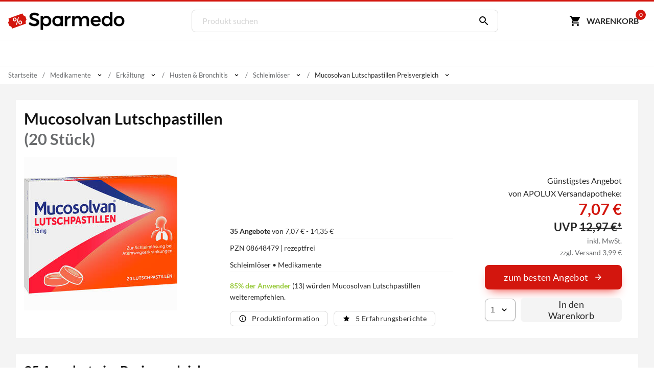

--- FILE ---
content_type: text/html; charset=utf-8
request_url: https://www.sparmedo.de/preisvergleich/mucosolvan-lutschpastillen-08648479/
body_size: 21368
content:
<!doctype html>
<html lang="de">
<head>
<meta charset="utf-8">
<title>Mucosolvan Lutschpastillen 20 Stück ab 7,07&euro; Preisvergleich</title>
<meta name="description" content="Preisvergleich: Mucosolvan Lutschpastillen f&uuml;r 7,07 &euro; (Stand: 06.01.2026) &#10004; G&uuml;nstiger Preis &#10004; Schnelle Lieferung &#10004; Auf Rechnung zahlen &#10152; Zu den Mucosolvan Angeboten"><meta name="keywords" content="PZN 08648479,Mucosolvan Lutschpastillen , Preisvergleich, Kaufen, Bestellen, Angebote, Preis, preise, günstig, billig, auf rechnung, Apotheken, Versandapotheken"><meta property="fb:admins" content="166393530080447" /><meta property="og:title" content="Mucosolvan Lutschpastillen " /><meta property="og:type" content="website" /><meta property="og:image" content="https://www.sparmedo.de/img/produkte/300/08648479.jpg" /><meta property="og:url" content="https://www.sparmedo.de/preisvergleich/mucosolvan-lutschpastillen-08648479/" /><meta property="og:site_name" content="Sparmedo Preisvergleich" /><meta name="twitter:card" content="product" /><meta name="twitter:site" content="@Sparmedo" /><meta name="twitter:creator" content="@Sparmedo" /><meta name="twitter:title" content="Mucosolvan Lutschpastillen  /><meta name="twitter:image" content="https://www.sparmedo.de/img/produkte/300/08648479.jpg" /><meta name="twitter:data1" content="7,07 €" /><meta name="twitter:label1" content="Preis" /><meta name="robots" content="index,follow">
<meta name="viewport" content="width=device-width,initial-scale=1, maximum-scale=1, minimum-scale=1, user-scalable=no"/>
<meta name="author" content="Sparmedo GmbH">
<meta name="city" content="Berlin">
<meta name="country" content="de">
<meta name="geo.placename" content="Germany, Berlin">
<meta name="geo.region" content="DE-BLN">
<!--  -->
<meta name="format-detection" content="telephone=no">
<!--  -->
<link rel="apple-touch-icon" sizes="57x57" href="/img/favicon/apple-icon-57x57.png">
<link rel="apple-touch-icon" sizes="60x60" href="/img/favicon/apple-icon-60x60.png">
<link rel="apple-touch-icon" sizes="72x72" href="/img/favicon/apple-icon-72x72.png">
<link rel="apple-touch-icon" sizes="76x76" href="/img/favicon/apple-icon-76x76.png">
<link rel="apple-touch-icon" sizes="114x114" href="/img/favicon/apple-icon-114x114.png">
<link rel="apple-touch-icon" sizes="120x120" href="/img/favicon/apple-icon-120x120.png">
<link rel="apple-touch-icon" sizes="144x144" href="/img/favicon/apple-icon-144x144.png">
<link rel="apple-touch-icon" sizes="152x152" href="/img/favicon/apple-icon-152x152.png">
<link rel="apple-touch-icon" sizes="180x180" href="/img/favicon/apple-icon-180x180.png">
<link rel="icon" type="image/png" sizes="192x192"  href="/img/favicon/android-icon-192x192.png">
<link rel="icon" type="image/png" sizes="32x32" href="/img/favicon/favicon-32x32.png">
<link rel="icon" type="image/png" sizes="96x96" href="/img/favicon/favicon-96x96.png">
<link rel="icon" type="image/png" sizes="16x16" href="/img/favicon/favicon-16x16.png">
<link rel="manifest" href="/manifest.json">
<meta name="msapplication-TileColor" content="#ffffff">
<meta name="msapplication-TileImage" content="/img/favicon/ms-icon-144x144.png">
<meta name="theme-color" content="#ffffff">
<!--  -->
<link rel="canonical" href="https://www.sparmedo.de/preisvergleich/mucosolvan-lutschpastillen-08648479/"><meta name="google-site-verification" content="lLvDF-tpnWVZ27IMBSvJQICCIhCVnt57QtEOzIxLcY8" />
<!--  -->
	<link rel="stylesheet" href="/css/v3/build.min.css?v=1.0.2">


	<meta name="thumbnail" content="https://www.sparmedo.de/img/produkte/1000/mucosolvan-lutschpastillen-08648479.jpg" />
	<!--
	<PageMap>
		<DataObject type="thumbnail">
		<Attribute name="src" value="https://www.sparmedo.de/img/produkte/1000/mucosolvan-lutschpastillen-08648479.jpg"/>
		<Attribute name="width" value="840"/>
		<Attribute name="height" value="840"/>
		</DataObject>
	</PageMap>
	-->
	</head>
<body>
	<a name="top"></a>
	<header class="header">
		<nav class="header__nav container">
			<div class="header__menu show-nav">
				<span class="icon icon--size-24 icon--x-menu"></span>
			</div>
			<a href="/" class="header__logo" aria-label="Sparmedo Logo">
				<div class="header__logo--full">
					<svg viewBox="0 0 856 148" xmlns="http://www.w3.org/2000/svg" fill-rule="evenodd" clip-rule="evenodd" stroke-miterlimit="10"><path d="M224.39 24.89l-6.671 14.157c-10.347-6.262-20.694-8.848-27.91-8.848-9.393 0-15.519 3.54-15.519 9.938 0 20.83 51.46 9.666 51.325 43.973 0 17.018-14.976 27.501-35.941 27.501-14.976 0-29.134-6.127-38.936-15.112l6.943-13.887c9.802 8.986 22.055 13.887 32.265 13.887 11.164 0 17.834-4.22 17.834-11.571 0-21.239-51.46-9.395-51.46-43.294 0-16.336 14.021-26.547 34.715-26.547 12.389 0 24.505 3.948 33.354 9.802z" fill-rule="nonzero" stroke="#000" stroke-width="1.9971050000000001"/><path d="M297.214 74.58c0-13.477-9.121-23.416-22.055-23.416-12.932 0-22.054 9.803-22.054 23.417 0 14.022 9.122 23.688 22.054 23.688 12.934 0 22.055-9.802 22.055-23.688m15.793.544c0 21.647-13.614 36.486-34.307 36.486-11.573 0-20.286-4.629-25.595-13.07v38.937h-15.656V38.64h15.656v12.524c5.31-8.44 14.022-13.069 25.322-13.069 20.557 0 34.58 14.976 34.58 37.03" fill-rule="nonzero"/><path d="M297.214 74.58c0-13.477-9.121-23.416-22.055-23.416-12.932 0-22.054 9.803-22.054 23.417 0 14.022 9.122 23.688 22.054 23.688 12.934 0 22.055-9.802 22.055-23.688zm15.793.545c0 21.647-13.614 36.486-34.307 36.486-11.573 0-20.286-4.629-25.595-13.07v38.937h-15.656V38.64h15.656v12.524c5.31-8.44 14.022-13.069 25.322-13.069 20.557 0 34.58 14.976 34.58 37.03z" fill="none" stroke="#000" stroke-width="1.9971050000000001"/><path d="M428.954 53.07c4.901-9.801 13.614-14.975 25.05-14.975V53.07c-14.567-.816-23.825 7.76-25.05 20.15v37.846h-15.656V38.64h15.656v14.43zM587.966 66.004v45.062H572.31V70.36c0-11.027-6.535-17.698-17.154-17.698-12.39.408-19.876 9.938-19.876 22.6v35.804h-15.656V70.36c0-11.027-6.399-17.698-17.018-17.698-12.524.408-20.148 9.938-20.148 22.6v35.804h-15.52V38.64h15.52v14.022c5.037-10.21 14.294-14.567 26.275-14.567 12.932 0 21.782 6.4 25.185 17.426 4.63-12.117 14.295-17.426 27.5-17.426 16.61 0 26.548 10.62 26.548 27.91zM659.033 69.407c-.544-11.708-8.305-18.787-20.149-18.787-11.435 0-19.468 7.216-21.238 18.787h41.387zm13.614 11.435H617.92c2.45 11.165 11.027 18.108 22.462 18.108 7.897 0 15.113-2.995 20.422-8.441l8.304 8.85c-7.079 7.758-17.425 12.252-29.95 12.252-22.328 0-37.031-14.84-37.031-36.622 0-21.919 15.112-36.758 36.622-36.894 25.459 0 35.806 16.609 33.9 42.747z" fill-rule="nonzero" stroke="#000" stroke-width="1.9971050000000001"/><path d="M742.352 75.125c0-14.023-9.122-23.825-22.192-23.825-13.069 0-22.19 9.938-22.326 23.825.136 13.75 9.12 23.552 22.326 23.552 13.07 0 22.192-9.802 22.192-23.552m15.657 35.941h-15.657v-12.39c-5.173 8.441-13.886 13.07-25.459 13.07-20.829 0-34.715-15.112-34.715-37.166 0-21.783 14.022-36.622 34.444-36.622 11.708 0 20.42 4.765 25.73 13.206V10.05h15.657v101.016z" fill-rule="nonzero"/><path d="M742.352 75.125c0-14.023-9.122-23.825-22.192-23.825-13.069 0-22.19 9.938-22.326 23.825.136 13.75 9.12 23.552 22.326 23.552 13.07 0 22.192-9.802 22.192-23.552zm15.657 35.941h-15.657v-12.39c-5.173 8.441-13.886 13.07-25.459 13.07-20.829 0-34.715-15.112-34.715-37.166 0-21.783 14.022-36.622 34.444-36.622 11.708 0 20.42 4.765 25.73 13.206V10.05h15.657v101.016z" fill="none" stroke="#000" stroke-width="1.9971050000000001"/><path d="M785.67 74.99c0 14.022 9.122 23.551 22.192 23.551 12.933 0 22.054-9.53 22.054-23.552 0-13.886-9.12-23.416-22.054-23.416-13.07 0-22.192 9.53-22.192 23.416m59.902-.136c0 21.782-15.384 36.758-37.71 36.758-22.464 0-37.848-14.976-37.848-36.758 0-21.92 15.384-36.758 37.848-36.758 22.326 0 37.71 14.839 37.71 36.758" fill-rule="nonzero"/><path d="M785.67 74.99c0 14.022 9.122 23.551 22.192 23.551 12.933 0 22.054-9.53 22.054-23.552 0-13.886-9.12-23.416-22.054-23.416-13.07 0-22.192 9.53-22.192 23.416zm59.902-.137c0 21.782-15.384 36.758-37.71 36.758-22.464 0-37.848-14.976-37.848-36.758 0-21.92 15.384-36.758 37.848-36.758 22.326 0 37.71 14.839 37.71 36.758z" fill="none" stroke="#000" stroke-width="1.9971050000000001"/><path d="M129.275 52.42l-.277-.77-2.441-6.763c-.725-2.006-1.754-5.39-4.6-5.732 0 0-11.875-3.8-13.961-9.58l-2.814-7.795c-.475-1.316-1.434-1.959-2.562-1.552l-7.927 2.861-82.408 29.743-7.927 2.861c-1.128.406-2.002 1.711-1.527 3.027l2.812 7.794c2.087 5.781-4.624 16.29-4.624 16.29-1.97 2.08-.604 5.342.12 7.348l2.441 6.761.278.771 2.441 6.761c.724 2.008 1.755 5.39 4.599 5.734 0 0 11.876 3.8 13.962 9.58l2.813 7.794c.475 1.317 1.98 1.762 3.109 1.356l7.927-2.862 82.408-29.743 7.927-2.86c1.128-.407 1.456-1.513.981-2.83l-2.813-7.795c-2.086-5.78 4.625-16.289 4.625-16.289 1.97-2.08.603-5.343-.121-7.348l-2.441-6.762z" fill="#d3160d" fill-rule="nonzero"/><path d="M34.267 66.526c-1.184-3.397-.962-6.576.638-9.614 1.628-2.96 4.291-5.129 8.103-6.457 3.81-1.329 7.33-1.315 10.36.02 3.143 1.386 5.32 3.817 6.532 7.293l.963 2.765c1.184 3.396.963 6.575-.665 9.534-1.516 3.01-4.207 5.1-8.018 6.428-3.727 1.299-7.134 1.335-10.333.058-3.115-1.306-5.377-3.708-6.644-7.341l-.936-2.686zm8.048.472c.634 1.817 1.722 3.032 3.124 3.784 1.487.722 3.035.803 4.813.183 1.694-.59 2.856-1.616 3.572-3.106.63-1.46.616-3.138-.045-5.034l-.964-2.765c-.634-1.817-1.637-3.062-3.124-3.784-1.402-.752-3.034-.803-4.728-.212-1.779.62-2.941 1.645-3.572 3.105-.715 1.49-.7 3.168-.067 4.985l.991 2.844zm31.932 21.03c-1.211-3.476-.99-6.654.723-9.643 1.628-2.96 4.292-5.129 8.018-6.428 3.727-1.299 7.246-1.285 10.36.021 3.116 1.307 5.293 3.737 6.56 7.371l.963 2.765c1.157 3.318.935 6.496-.58 9.505-1.544 2.93-4.207 5.1-8.103 6.457-3.896 1.359-7.33 1.315-10.445.009s-5.293-3.737-6.532-7.292l-.964-2.765zm8.076.552c.606 1.738 1.695 2.953 3.097 3.705 1.486.722 3.119.773 4.813.183 1.778-.62 2.968-1.567 3.599-3.027.658-1.381.643-3.06-.045-5.034l-.992-2.844c-.633-1.817-1.637-3.062-3.123-3.784-1.487-.723-3.035-.803-4.729-.213-1.694.59-2.94 1.646-3.571 3.106-.716 1.49-.7 3.168-.04 5.064l.991 2.844zM63.52 102.488l-6.13-.964 14.078-54.168 6.13.964-14.078 54.168z" fill="#fff" fill-rule="nonzero"/><path d="M360.581 98.54c-13.07 0-22.192-9.528-22.192-23.55 0-13.887 9.123-23.417 22.192-23.417 12.933 0 22.055 9.53 22.055 23.416 0 14.023-9.122 23.552-22.055 23.552m22.181-60.282v6.168c-5.777-4.062-13.606-6.332-22.322-6.332-22.464 0-37.777 14.839-37.777 36.758 0 21.781 15.278 36.758 37.742 36.758 8.716 0 16.58-2.29 22.357-6.37v5.64h15.68V38.259h-15.68z" fill-rule="nonzero"/><g><path d="M360.581 98.54c-13.07 0-22.192-9.528-22.192-23.55 0-13.887 9.123-23.417 22.192-23.417 12.933 0 22.055 9.53 22.055 23.416 0 14.023-9.122 23.552-22.055 23.552zm22.181-60.281v6.168c-5.777-4.062-13.606-6.332-22.322-6.332-22.464 0-37.777 14.839-37.777 36.758 0 21.781 15.278 36.758 37.742 36.758 8.716 0 16.58-2.29 22.357-6.37v5.64h15.68V38.259h-15.68z" fill="none" stroke="#000" stroke-width="1.9971050000000001"/></g></svg>
				</div>
				<div class="header__logo--mobile">
					<svg xmlns="http://www.w3.org/2000/svg" xml:space="preserve" fill-rule="evenodd" stroke-linejoin="round" stroke-miterlimit="2" clip-rule="evenodd" viewBox="0 0 133 109">
						<path fill="#d3160d" fill-rule="nonzero" d="m129.27467236 32.31250426-.27708433-.76980283-2.44068834-6.76286863c-.72455316-2.00550953-1.7535639-5.3891784-4.59926461-5.73162334 0 0-11.87607999-3.799854-13.96203336-9.58007883L105.182302 1.67345807c-.47540073-1.31615054-1.43458175-1.9591426-2.56191273-1.55245431l-7.92706972 2.86134257L12.2847542 32.72477892l-7.92651107 2.86134257c-1.12844826.40612964-2.00271635 1.71110743-1.52731562 3.02725798l2.81218245 7.79355529c2.086512 5.7813421-4.62440332 16.2904355-4.62440332 16.2904355-1.96975671 2.07980836-.60332877 5.3416942.1212244 7.34776236l2.4401297 6.76119272.2782016.7709201 2.44068834 6.76119272c.72399453 2.00718545 1.75468118 5.38973704 4.59870598 5.7338579 0 0 11.87663862 3.799854 13.962592 9.57896154l2.81274108 7.7952312c.47484209 1.31615055 1.98092947 1.76138484 3.10881909 1.3552552l7.92706971-2.86134258L121.1174439 76.1974102l7.92651107-2.86134256c1.12844826-.40612965 1.45636862-1.51167376.98152653-2.82838295l-2.81329972-7.7952312c-2.086512-5.78078346 4.62496195-16.28931823 4.62496195-16.28931823 1.97031536-2.08036699.60277014-5.3433701-.1212244-7.348321l-2.44124697-6.76231Z"/>
						<path fill="#fff" fill-rule="nonzero" d="M34.26689407 46.41856195c-1.18413458-3.39695162-.96225017-6.5752369.63811522-9.61385471 1.62790341-2.95961895 4.29135236-5.12843804 8.10257878-6.4569816 3.81122642-1.32854356 7.33043367-1.31491736 10.36069589.02092612 3.14249415 1.38531917 5.31957753 3.815954 6.53125012 7.29190449l.96383048 2.76496061c1.18413458 3.39695162.96225017 6.5752369-.66565323 9.53485584-1.51567148 3.00909463-4.20665844 5.09891485-8.01788486 6.4274584-3.7265325 1.29902038-7.13350781 1.33486986-10.33315787.05807275-3.11495614-1.30632029-5.37673344-3.70743192-6.64348206-7.34138016l-.93629247-2.68596174Zm8.0485019.47253357c.63337432 1.81697412 1.721916 3.03229154 3.12377524 3.7839975 1.48655316.72218277 3.03442198.80280385 4.81299431.18281686 1.69387841-.5904638 2.85621504-1.61582698 3.57170382-3.1056127.63079486-1.46026252.61573612-3.13838028-.0451762-5.03435328l-.96383048-2.76496061c-.63337431-1.81697412-1.63722208-3.06181473-3.12377524-3.7839975-1.40185923-.75170596-3.03442198-.80280385-4.72830039-.21234005-1.77857233.619987-2.94090896 1.64535016-3.57170381 3.1056127-.71548878 1.48978571-.70043005 3.16790347-.06705573 4.9848776l.99136849 2.84395948Zm31.93202434 21.03008526c-1.2116726-3.47595049-.98978819-6.65423577.72280914-9.6433779 1.6279034-2.95961895 4.29135236-5.12843804 8.01788486-6.42745841 3.7265325-1.29902037 7.24573974-1.28539416 10.36069589.02092613 3.11495614 1.30632029 5.29203951 3.73695512 6.55878814 7.37090335l.96383047 2.76496062c1.15659657 3.31795274.93471216 6.49623802-.58095931 9.50533265-1.54320949 2.93009575-4.20665843 5.09891484-8.10257878 6.4569816-3.89592034 1.35806675-7.33043367 1.31491735-10.4453898.00859706-3.11495615-1.3063203-5.29203952-3.73695512-6.53125013-7.29190448l-.96383048-2.76496062Zm8.07603992.55153245c.6058363 1.73797524 1.69437798 2.95329266 3.09623722 3.70499862 1.48655316.72218278 3.1191159.77328066 4.8129943.18281686 1.77857234-.619987 2.96844699-1.56635129 3.59924184-3.02661382.65833287-1.38126365.64327413-3.05938141-.0451762-5.03435328l-.9913685-2.8439595c-.6333743-1.81697411-1.63722207-3.06181471-3.12377523-3.78399749-1.48655316-.72218277-3.03442198-.80280385-4.72830039-.21234004-1.6938784.5904638-2.94090896 1.64535016-3.57170382 3.10561269-.71548877 1.48978572-.70043004 3.16790348-.03951771 5.06387647l.99136849 2.8439595ZM63.52032916 82.3808942l-6.13015963-.964046 14.07765485-54.16792137 6.13015963.964046L63.52032916 82.3808942Z"/>
					</svg>
				</div>
			</a>
			<form class="search" method="get" action="/produktliste/">
				<input class="search__input" type="search" name="q" autocomplete="off" placeholder="Produkt suchen" required>
				<button class="search__button" aria-label="Suchen" type="submit"><span class="icon icon--size-24 icon--right icon--x-search"></span></button>
				<div class="search__suggest"></div>
			</form>
			<div class="header__buttons">
				<span class="link base64" data-extend="L3dhcmVua29yYi8=">
					<svg xmlns="http://www.w3.org/2000/svg" width="24" height="24" viewBox="0 0 24 24"><path fill="none" d="M0 0h24v24H0V0z"/><path d="M7 18c-1.1 0-1.99.9-1.99 2S5.9 22 7 22s2-.9 2-2-.9-2-2-2zM1 3c0 .55.45 1 1 1h1l3.6 7.59-1.35 2.44C4.52 15.37 5.48 17 7 17h11c.55 0 1-.45 1-1s-.45-1-1-1H7l1.1-2h7.45c.75 0 1.41-.41 1.75-1.03l3.58-6.49c.37-.66-.11-1.48-.87-1.48H5.21l-.67-1.43c-.16-.35-.52-.57-.9-.57H2c-.55 0-1 .45-1 1zm16 15c-1.1 0-1.99.9-1.99 2s.89 2 1.99 2 2-.9 2-2-.9-2-2-2z"/></svg><span class="cart-button-text mr-0-3">Warenkorb</span><span class="cart-count">0</span>
				</span>
			</div>
		</nav>
	</header>
	<nav class="main-nav container">
		<ul>
			<li><a href="#0">&nbsp;</a></li>
		</ul>
	</nav>
			<div class="breadcrumbs container">
					<ul itemscope itemtype="https://schema.org/BreadcrumbList">
						<li><span class="base64 link" data-extend="Lw==">Startseite</span></li><li class="breadcrumb-link" itemprop="itemListElement" itemscope itemtype="https://schema.org/ListItem">
								<a href="/produkte/medikamente-128/" itemscope itemtype="https://schema.org/WebPage" itemprop="item" itemid="/produkte/medikamente-128/">
									<span itemprop="name">Medikamente</span>
								</a><meta itemprop="position" content="1" /><span class="icon icon--size-14 icon--right icon--x-chevron-down"></span><ul><li itemprop="itemListElement" itemscope itemtype="https://schema.org/ListItem"><span class="link base64" data-extend="L3Byb2R1a3RlL2FibmVobWVuLTEv" itemscope itemtype="https://schema.org/WebPage" itemprop="item" itemid="L3Byb2R1a3RlL2FibmVobWVuLTEv"><span itemprop="name">Abnehmen</span></span><meta itemprop="position" content="1" /></li><li itemprop="itemListElement" itemscope itemtype="https://schema.org/ListItem"><span class="link base64" data-extend="L3Byb2R1a3RlL2RpYWJldGVzLTEzNS8=" itemscope itemtype="https://schema.org/WebPage" itemprop="item" itemid="L3Byb2R1a3RlL2RpYWJldGVzLTEzNS8="><span itemprop="name">Diabetes</span></span><meta itemprop="position" content="1" /></li><li itemprop="itemListElement" itemscope itemtype="https://schema.org/ListItem"><span class="link base64" data-extend="L3Byb2R1a3RlL2hvbW9lb3BhdGhpZS0xNC8=" itemscope itemtype="https://schema.org/WebPage" itemprop="item" itemid="L3Byb2R1a3RlL2hvbW9lb3BhdGhpZS0xNC8="><span itemprop="name">Homöopathie</span></span><meta itemprop="position" content="1" /></li><li itemprop="itemListElement" itemscope itemtype="https://schema.org/ListItem"><span class="link base64" data-extend="L3Byb2R1a3RlL2tvc21ldGlrLXBmbGVnZS0xNDEv" itemscope itemtype="https://schema.org/WebPage" itemprop="item" itemid="L3Byb2R1a3RlL2tvc21ldGlrLXBmbGVnZS0xNDEv"><span itemprop="name">Kosmetik & Pflege</span></span><meta itemprop="position" content="1" /></li><li itemprop="itemListElement" itemscope itemtype="https://schema.org/ListItem"><span class="link base64" data-extend="L3Byb2R1a3RlL21lZGlrYW1lbnRlLTEyOC8=" itemscope itemtype="https://schema.org/WebPage" itemprop="item" itemid="L3Byb2R1a3RlL21lZGlrYW1lbnRlLTEyOC8="><span itemprop="name">Medikamente</span></span><meta itemprop="position" content="1" /></li><li itemprop="itemListElement" itemscope itemtype="https://schema.org/ListItem"><span class="link base64" data-extend="L3Byb2R1a3RlL21lZGl6aW5wcm9kdWt0ZS13dW5kdmVyc29yZ3VuZy0xNjYv" itemscope itemtype="https://schema.org/WebPage" itemprop="item" itemid="L3Byb2R1a3RlL21lZGl6aW5wcm9kdWt0ZS13dW5kdmVyc29yZ3VuZy0xNjYv"><span itemprop="name">Medizinprodukte / Wundversorgung</span></span><meta itemprop="position" content="1" /></li><li itemprop="itemListElement" itemscope itemtype="https://schema.org/ListItem"><span class="link base64" data-extend="L3Byb2R1a3RlL25haHJ1bmdzZXJnYWVuenVuZy12aXRhbGl0YWV0LTEyNS8=" itemscope itemtype="https://schema.org/WebPage" itemprop="item" itemid="L3Byb2R1a3RlL25haHJ1bmdzZXJnYWVuenVuZy12aXRhbGl0YWV0LTEyNS8="><span itemprop="name">Nahrungsergänzung & Vitalität</span></span><meta itemprop="position" content="1" /></li><li itemprop="itemListElement" itemscope itemtype="https://schema.org/ListItem"><span class="link base64" data-extend="L3Byb2R1a3RlL3NjaHdhbmdlcnNjaGFmdC1raW5kLTIxLw==" itemscope itemtype="https://schema.org/WebPage" itemprop="item" itemid="L3Byb2R1a3RlL3NjaHdhbmdlcnNjaGFmdC1raW5kLTIxLw=="><span itemprop="name">Schwangerschaft & Kind</span></span><meta itemprop="position" content="1" /></li><li itemprop="itemListElement" itemscope itemtype="https://schema.org/ListItem"><span class="link base64" data-extend="L3Byb2R1a3RlL3RpZXJtZWRpemluLTE0Ni8=" itemscope itemtype="https://schema.org/WebPage" itemprop="item" itemid="L3Byb2R1a3RlL3RpZXJtZWRpemluLTE0Ni8="><span itemprop="name">Tiermedizin</span></span><meta itemprop="position" content="1" /></li><li itemprop="itemListElement" itemscope itemtype="https://schema.org/ListItem"><span class="link base64" data-extend="L3Byb2R1a3RlL3p1LWhhdXNlLTYxNS8=" itemscope itemtype="https://schema.org/WebPage" itemprop="item" itemid="L3Byb2R1a3RlL3p1LWhhdXNlLTYxNS8="><span itemprop="name">Zu Hause</span></span><meta itemprop="position" content="1" /></li></ul></li><li class="breadcrumb-link" itemprop="itemListElement" itemscope itemtype="https://schema.org/ListItem">
								<a href="/produkte/erkaeltung-5/" itemscope itemtype="https://schema.org/WebPage" itemprop="item" itemid="/produkte/erkaeltung-5/">
									<span itemprop="name">Erkältung</span>
								</a><meta itemprop="position" content="2" /><span class="icon icon--size-14 icon--right icon--x-chevron-down"></span><ul><li itemprop="itemListElement" itemscope itemtype="https://schema.org/ListItem"><span class="link base64" data-extend="L3Byb2R1a3RlL2FsbGVyZ2llLWhldXNjaG51cGZlbi0xMC8=" itemscope itemtype="https://schema.org/WebPage" itemprop="item" itemid="L3Byb2R1a3RlL2FsbGVyZ2llLWhldXNjaG51cGZlbi0xMC8="><span itemprop="name">Allergie & Heuschnupfen</span></span><meta itemprop="position" content="2" /></li><li itemprop="itemListElement" itemscope itemtype="https://schema.org/ListItem"><span class="link base64" data-extend="L3Byb2R1a3RlL2F1Z2VuLTIyLw==" itemscope itemtype="https://schema.org/WebPage" itemprop="item" itemid="L3Byb2R1a3RlL2F1Z2VuLTIyLw=="><span itemprop="name">Augen</span></span><meta itemprop="position" content="2" /></li><li itemprop="itemListElement" itemscope itemtype="https://schema.org/ListItem"><span class="link base64" data-extend="L3Byb2R1a3RlL2Vya2FlbHR1bmctNS8=" itemscope itemtype="https://schema.org/WebPage" itemprop="item" itemid="L3Byb2R1a3RlL2Vya2FlbHR1bmctNS8="><span itemprop="name">Erkältung</span></span><meta itemprop="position" content="2" /></li><li itemprop="itemListElement" itemscope itemtype="https://schema.org/ListItem"><span class="link base64" data-extend="L3Byb2R1a3RlL2Z1ZXItZGllLWZyYXUtNDQyLw==" itemscope itemtype="https://schema.org/WebPage" itemprop="item" itemid="L3Byb2R1a3RlL2Z1ZXItZGllLWZyYXUtNDQyLw=="><span itemprop="name">Für die Frau</span></span><meta itemprop="position" content="2" /></li><li itemprop="itemListElement" itemscope itemtype="https://schema.org/ListItem"><span class="link base64" data-extend="L3Byb2R1a3RlL2dlZGFlY2h0bmlzLWtvbnplbnRyYXRpb24tbGVpc3R1bmctNDIv" itemscope itemtype="https://schema.org/WebPage" itemprop="item" itemid="L3Byb2R1a3RlL2dlZGFlY2h0bmlzLWtvbnplbnRyYXRpb24tbGVpc3R1bmctNDIv"><span itemprop="name">Gedächtnis, Konzentration & Leistung</span></span><meta itemprop="position" content="2" /></li><li itemprop="itemListElement" itemscope itemtype="https://schema.org/ListItem"><span class="link base64" data-extend="L3Byb2R1a3RlL2hhZW1vcnJob2lkZW4tMzUv" itemscope itemtype="https://schema.org/WebPage" itemprop="item" itemid="L3Byb2R1a3RlL2hhZW1vcnJob2lkZW4tMzUv"><span itemprop="name">Hämorrhoiden</span></span><meta itemprop="position" content="2" /></li><li itemprop="itemListElement" itemscope itemtype="https://schema.org/ListItem"><span class="link base64" data-extend="L3Byb2R1a3RlL2hhdXQtaGFhcmUtbmFlZ2VsLTMyNy8=" itemscope itemtype="https://schema.org/WebPage" itemprop="item" itemid="L3Byb2R1a3RlL2hhdXQtaGFhcmUtbmFlZ2VsLTMyNy8="><span itemprop="name">Haut, Haare & Nägel</span></span><meta itemprop="position" content="2" /></li><li itemprop="itemListElement" itemscope itemtype="https://schema.org/ListItem"><span class="link base64" data-extend="L3Byb2R1a3RlL2hlcnota3JlaXNsYXVmLWdlZmFlc3NlLTExOC8=" itemscope itemtype="https://schema.org/WebPage" itemprop="item" itemid="L3Byb2R1a3RlL2hlcnota3JlaXNsYXVmLWdlZmFlc3NlLTExOC8="><span itemprop="name">Herz, Kreislauf & Gefäße</span></span><meta itemprop="position" content="2" /></li><li itemprop="itemListElement" itemscope itemtype="https://schema.org/ListItem"><span class="link base64" data-extend="L3Byb2R1a3RlL2xlYmVyLWdhbGxlLTEyNC8=" itemscope itemtype="https://schema.org/WebPage" itemprop="item" itemid="L3Byb2R1a3RlL2xlYmVyLWdhbGxlLTEyNC8="><span itemprop="name">Leber & Galle</span></span><meta itemprop="position" content="2" /></li><li itemprop="itemListElement" itemscope itemtype="https://schema.org/ListItem"><span class="link base64" data-extend="L3Byb2R1a3RlL21hZ2VuLWRhcm0tNi8=" itemscope itemtype="https://schema.org/WebPage" itemprop="item" itemid="L3Byb2R1a3RlL21hZ2VuLWRhcm0tNi8="><span itemprop="name">Magen & Darm</span></span><meta itemprop="position" content="2" /></li><li itemprop="itemListElement" itemscope itemtype="https://schema.org/ListItem"><span class="link base64" data-extend="L3Byb2R1a3RlL21pZ3JhZW5lLTM0Lw==" itemscope itemtype="https://schema.org/WebPage" itemprop="item" itemid="L3Byb2R1a3RlL21pZ3JhZW5lLTM0Lw=="><span itemprop="name">Migräne</span></span><meta itemprop="position" content="2" /></li><li itemprop="itemListElement" itemscope itemtype="https://schema.org/ListItem"><span class="link base64" data-extend="L3Byb2R1a3RlL211bmQtcmFjaGVuLXphZWhuZS00MzYv" itemscope itemtype="https://schema.org/WebPage" itemprop="item" itemid="L3Byb2R1a3RlL211bmQtcmFjaGVuLXphZWhuZS00MzYv"><span itemprop="name">Mund, Rachen & Zähne</span></span><meta itemprop="position" content="2" /></li><li itemprop="itemListElement" itemscope itemtype="https://schema.org/ListItem"><span class="link base64" data-extend="L3Byb2R1a3RlL211c2tlbG4tZ2VsZW5rZS03Lw==" itemscope itemtype="https://schema.org/WebPage" itemprop="item" itemid="L3Byb2R1a3RlL211c2tlbG4tZ2VsZW5rZS03Lw=="><span itemprop="name">Muskeln & Gelenke</span></span><meta itemprop="position" content="2" /></li><li itemprop="itemListElement" itemscope itemtype="https://schema.org/ListItem"><span class="link base64" data-extend="L3Byb2R1a3RlL25hc2UtMzczLw==" itemscope itemtype="https://schema.org/WebPage" itemprop="item" itemid="L3Byb2R1a3RlL25hc2UtMzczLw=="><span itemprop="name">Nase</span></span><meta itemprop="position" content="2" /></li><li itemprop="itemListElement" itemscope itemtype="https://schema.org/ListItem"><span class="link base64" data-extend="L3Byb2R1a3RlL25lcnZlbi1iZXJ1aGlndW5nLXNjaGxhZi0yLw==" itemscope itemtype="https://schema.org/WebPage" itemprop="item" itemid="L3Byb2R1a3RlL25lcnZlbi1iZXJ1aGlndW5nLXNjaGxhZi0yLw=="><span itemprop="name">Nerven, Beruhigung & Schlaf</span></span><meta itemprop="position" content="2" /></li><li itemprop="itemListElement" itemscope itemtype="https://schema.org/ListItem"><span class="link base64" data-extend="L3Byb2R1a3RlL25pZXJlLWJsYXNlLXByb3N0YXRhLTIzLw==" itemscope itemtype="https://schema.org/WebPage" itemprop="item" itemid="L3Byb2R1a3RlL25pZXJlLWJsYXNlLXByb3N0YXRhLTIzLw=="><span itemprop="name">Niere, Blase & Prostata</span></span><meta itemprop="position" content="2" /></li><li itemprop="itemListElement" itemscope itemtype="https://schema.org/ListItem"><span class="link base64" data-extend="L3Byb2R1a3RlL29ocmVuLTM2OS8=" itemscope itemtype="https://schema.org/WebPage" itemprop="item" itemid="L3Byb2R1a3RlL29ocmVuLTM2OS8="><span itemprop="name">Ohren</span></span><meta itemprop="position" content="2" /></li><li itemprop="itemListElement" itemscope itemtype="https://schema.org/ListItem"><span class="link base64" data-extend="L3Byb2R1a3RlL29zdGVvcG9yb3NlLTMyLw==" itemscope itemtype="https://schema.org/WebPage" itemprop="item" itemid="L3Byb2R1a3RlL29zdGVvcG9yb3NlLTMyLw=="><span itemprop="name">Osteoporose</span></span><meta itemprop="position" content="2" /></li><li itemprop="itemListElement" itemscope itemtype="https://schema.org/ListItem"><span class="link base64" data-extend="L3Byb2R1a3RlL3BpbHppbmZla3Rpb24tMjcv" itemscope itemtype="https://schema.org/WebPage" itemprop="item" itemid="L3Byb2R1a3RlL3BpbHppbmZla3Rpb24tMjcv"><span itemprop="name">Pilzinfektion</span></span><meta itemprop="position" content="2" /></li><li itemprop="itemListElement" itemscope itemtype="https://schema.org/ListItem"><span class="link base64" data-extend="L3Byb2R1a3RlL3BvdGVuei11bmQtZXJla3Rpb25zc3RvZXJ1bmctMzEyLw==" itemscope itemtype="https://schema.org/WebPage" itemprop="item" itemid="L3Byb2R1a3RlL3BvdGVuei11bmQtZXJla3Rpb25zc3RvZXJ1bmctMzEyLw=="><span itemprop="name">Potenz- und Erektionsstörung</span></span><meta itemprop="position" content="2" /></li><li itemprop="itemListElement" itemscope itemtype="https://schema.org/ListItem"><span class="link base64" data-extend="L3Byb2R1a3RlL3JhdWNoZW50d29laG51bmctMTEyMS8=" itemscope itemtype="https://schema.org/WebPage" itemprop="item" itemid="L3Byb2R1a3RlL3JhdWNoZW50d29laG51bmctMTEyMS8="><span itemprop="name">Rauchentwöhnung</span></span><meta itemprop="position" content="2" /></li><li itemprop="itemListElement" itemscope itemtype="https://schema.org/ListItem"><span class="link base64" data-extend="L3Byb2R1a3RlL3JlaXNla3JhbmtoZWl0LTE1MS8=" itemscope itemtype="https://schema.org/WebPage" itemprop="item" itemid="L3Byb2R1a3RlL3JlaXNla3JhbmtoZWl0LTE1MS8="><span itemprop="name">Reisekrankheit</span></span><meta itemprop="position" content="2" /></li><li itemprop="itemListElement" itemscope itemtype="https://schema.org/ListItem"><span class="link base64" data-extend="L3Byb2R1a3RlL3NjaGlsZGRydWVzZW5lcmtyYW5rdW5nZW4tam9kbWFuZ2VsLTg0OS8=" itemscope itemtype="https://schema.org/WebPage" itemprop="item" itemid="L3Byb2R1a3RlL3NjaGlsZGRydWVzZW5lcmtyYW5rdW5nZW4tam9kbWFuZ2VsLTg0OS8="><span itemprop="name">Schilddrüsenerkrankungen & Jodmangel</span></span><meta itemprop="position" content="2" /></li><li itemprop="itemListElement" itemscope itemtype="https://schema.org/ListItem"><span class="link base64" data-extend="L3Byb2R1a3RlL3NjaG1lcnplbi0xMTY4Lw==" itemscope itemtype="https://schema.org/WebPage" itemprop="item" itemid="L3Byb2R1a3RlL3NjaG1lcnplbi0xMTY4Lw=="><span itemprop="name">Schmerzen</span></span><meta itemprop="position" content="2" /></li><li itemprop="itemListElement" itemscope itemtype="https://schema.org/ListItem"><span class="link base64" data-extend="L3Byb2R1a3RlL3N0cmVzcy00MDkv" itemscope itemtype="https://schema.org/WebPage" itemprop="item" itemid="L3Byb2R1a3RlL3N0cmVzcy00MDkv"><span itemprop="name">Stress</span></span><meta itemprop="position" content="2" /></li><li itemprop="itemListElement" itemscope itemtype="https://schema.org/ListItem"><span class="link base64" data-extend="L3Byb2R1a3RlL3ZlbmVuLTI2Lw==" itemscope itemtype="https://schema.org/WebPage" itemprop="item" itemid="L3Byb2R1a3RlL3ZlbmVuLTI2Lw=="><span itemprop="name">Venen</span></span><meta itemprop="position" content="2" /></li><li itemprop="itemListElement" itemscope itemtype="https://schema.org/ListItem"><span class="link base64" data-extend="L3Byb2R1a3RlL3ZpdGFtaW4tbWluZXJhbHN0b2ZmbWFuZ2VsLTExNjMv" itemscope itemtype="https://schema.org/WebPage" itemprop="item" itemid="L3Byb2R1a3RlL3ZpdGFtaW4tbWluZXJhbHN0b2ZmbWFuZ2VsLTExNjMv"><span itemprop="name">Vitamin- & Mineralstoffmangel</span></span><meta itemprop="position" content="2" /></li></ul></li><li class="breadcrumb-link" itemprop="itemListElement" itemscope itemtype="https://schema.org/ListItem">
								<a href="/produkte/husten-bronchitis-170/" itemscope itemtype="https://schema.org/WebPage" itemprop="item" itemid="/produkte/husten-bronchitis-170/">
									<span itemprop="name">Husten & Bronchitis</span>
								</a><meta itemprop="position" content="3" /><span class="icon icon--size-14 icon--right icon--x-chevron-down"></span><ul><li itemprop="itemListElement" itemscope itemtype="https://schema.org/ListItem"><span class="link base64" data-extend="L3Byb2R1a3RlL2dyaXBwYWxlci1pbmZla3QtMzc3Lw==" itemscope itemtype="https://schema.org/WebPage" itemprop="item" itemid="L3Byb2R1a3RlL2dyaXBwYWxlci1pbmZla3QtMzc3Lw=="><span itemprop="name">Grippaler Infekt</span></span><meta itemprop="position" content="3" /></li><li itemprop="itemListElement" itemscope itemtype="https://schema.org/ListItem"><span class="link base64" data-extend="L3Byb2R1a3RlL2hhbHNzY2htZXJ6ZW4tNC8=" itemscope itemtype="https://schema.org/WebPage" itemprop="item" itemid="L3Byb2R1a3RlL2hhbHNzY2htZXJ6ZW4tNC8="><span itemprop="name">Halsschmerzen</span></span><meta itemprop="position" content="3" /></li><li itemprop="itemListElement" itemscope itemtype="https://schema.org/ListItem"><span class="link base64" data-extend="L3Byb2R1a3RlL2hlaXNlcmtlaXQtMzc4Lw==" itemscope itemtype="https://schema.org/WebPage" itemprop="item" itemid="L3Byb2R1a3RlL2hlaXNlcmtlaXQtMzc4Lw=="><span itemprop="name">Heiserkeit</span></span><meta itemprop="position" content="3" /></li><li itemprop="itemListElement" itemscope itemtype="https://schema.org/ListItem"><span class="link base64" data-extend="L3Byb2R1a3RlL2h1c3Rlbi1icm9uY2hpdGlzLTE3MC8=" itemscope itemtype="https://schema.org/WebPage" itemprop="item" itemid="L3Byb2R1a3RlL2h1c3Rlbi1icm9uY2hpdGlzLTE3MC8="><span itemprop="name">Husten & Bronchitis</span></span><meta itemprop="position" content="3" /></li><li itemprop="itemListElement" itemscope itemtype="https://schema.org/ListItem"><span class="link base64" data-extend="L3Byb2R1a3RlL2ltbXVuc3lzdGVtLXN0YWVya2VuLTM4MS8=" itemscope itemtype="https://schema.org/WebPage" itemprop="item" itemid="L3Byb2R1a3RlL2ltbXVuc3lzdGVtLXN0YWVya2VuLTM4MS8="><span itemprop="name">Immunsystem stärken</span></span><meta itemprop="position" content="3" /></li><li itemprop="itemListElement" itemscope itemtype="https://schema.org/ListItem"><span class="link base64" data-extend="L3Byb2R1a3RlL3NjaG51cGZlbi0yNC8=" itemscope itemtype="https://schema.org/WebPage" itemprop="item" itemid="L3Byb2R1a3RlL3NjaG51cGZlbi0yNC8="><span itemprop="name">Schnupfen</span></span><meta itemprop="position" content="3" /></li></ul></li><li class="breadcrumb-link" itemprop="itemListElement" itemscope itemtype="https://schema.org/ListItem">
								<a href="/produkte/schleimloeser-376/" itemscope itemtype="https://schema.org/WebPage" itemprop="item" itemid="/produkte/schleimloeser-376/">
									<span itemprop="name">Schleimlöser</span>
								</a><meta itemprop="position" content="4" /><span class="icon icon--size-14 icon--right icon--x-chevron-down"></span><ul><li itemprop="itemListElement" itemscope itemtype="https://schema.org/ListItem"><a href="/produkte/reizhusten-lindern-375/" itemscope itemtype="https://schema.org/WebPage" itemprop="item" itemid="/produkte/reizhusten-lindern-375/"><span itemprop="name">Reizhusten lindern</span></a><meta itemprop="position" content="4" /></li><li itemprop="itemListElement" itemscope itemtype="https://schema.org/ListItem"><span class="link base64" data-extend="L3Byb2R1a3RlL3NjaGxlaW1sb2VzZXItMzc2Lw==" itemscope itemtype="https://schema.org/WebPage" itemprop="item" itemid="L3Byb2R1a3RlL3NjaGxlaW1sb2VzZXItMzc2Lw=="><span itemprop="name">Schleimlöser</span></span><meta itemprop="position" content="4" /></li></ul></li><li itemprop="itemListElement" itemscope itemtype="https://schema.org/ListItem"><span itemprop="name">Mucosolvan Lutschpastillen  Preisvergleich</span><meta itemprop="position" content="5" /></span><span class="icon icon--size-14 icon--right icon--x-chevron-down"></span><ul class="last-list"><li class="no--list--item"><b>Produktvariationen:</b></li><li itemprop="itemListElement" itemscope itemtype="https://schema.org/ListItem"><span class="link base64" data-extend="L3Byb2R1a3RsaXN0ZS9tdWNvc29sdmFuLw==" itemscope itemtype="https://schema.org/WebPage" itemprop="item" itemid="L3Byb2R1a3RsaXN0ZS9tdWNvc29sdmFuLw=="><span itemprop="name">Mucosolvan</span></span><meta itemprop="position" content="1" /></li></ul></li></ul></div>	<!-- Master Test -->

<section class="bg-l-gray" data-pzn="08648479">
	<div class="container bg-white px-1">
		<h1 class="h2 mt-0 mb-1" style="line-height:1.3;">Mucosolvan Lutschpastillen <span class="db mt-0 clr-m-gray">(20 Stück)</span></h1>
		<div class="product product__grid" data-pzn="08648479">
			<div class="product__image">
				<a class="lightbox" href="https://www.sparmedo.de/img/produkte/1000/mucosolvan-lutschpastillen-08648479.jpg">
					<img width="300" height="300" src="https://www.sparmedo.de/img/produkte/100/mucosolvan-lutschpastillen-08648479.jpg" data-src="https://www.sparmedo.de/img/produkte/300/mucosolvan-lutschpastillen-08648479.jpg" alt="Mucosolvan Lutschpastillen  20 Stück - ab 7,07 &euro;" title="Mucosolvan Lutschpastillen  20 Stück - ab 7,07 &euro;">
				</a>
				<!--					<div class="badge badge--saving">5,90 &euro; günstiger!</div>
-->
							</div>
			<div class="product__info">
				<div class="product__variations">
									</div>
				<div class="product__data hide-below-s">
					<ul>
													<li><a class="no-link" href="#pharmacy-list"><span class="fwbold">35 Angebote</span> von 7,07 &euro; - 14,35 &euro;</a></li>
												<li>PZN 08648479&nbsp;|&nbsp;rezeptfrei</li>
																			<li>
																																			Schleimlöser 
																					&#149;
																																																							Medikamente 
																																											</li>
											</ul>
				</div>
				<div class="product__additional-info mt-1">
																							
													<p class="mt-0 mb-1">
																	<strong class="clr-success">85% der Anwender</strong> (13) würden Mucosolvan Lutschpastillen  weiterempfehlen.
																<a class="no-link" href="#umfrage">
								</a>
							</p>
																<!-- Produktinfo -->
																		<a class="btn btn--outline btn--xs mb-0-5 mr-0-5" title="Beipackzettel und Inhaltsstoffe Mucosolvan Lutschpastillen " href="/produktinfo/mucosolvan-lutschpastillen-08648479/">
								<span class="icon icon--size-16 icon--left icon--x-info"></span> Produktinformation
							</a>
																													<a class="btn btn--outline btn--xs mb-0-5 mr-0-5" title="Erfahrung Mucosolvan Lutschpastillen " href="/erfahrung/mucosolvan-lutschpastillen-08648479/"><span class="icon icon--size-16 icon--left icon--x-star"></span> 5 Erfahrungsberichte</a>
															
				</div>
			</div>
			<div class="product__buy">
									<div class="hide-below-sm">
						<p class="t-right">Günstigstes Angebot <br>von APOLUX Versandapotheke:</p>
						<div class="mb-1">
							<div class="t-right mb-0-5">
								<div class="product__price">
									<span class="clr-price">7,07 &euro;</span>
								</div>
																	<div class="product__price--old">
										UVP&nbsp;<span>12,97 &euro;*</span>
									</div>
																<div class="mt-0-5">
									<span class="product__price--base db">inkl. MwSt.</span>
									<span class="product__price--base db">
																			</span>
									<span class="product__price--delivery">
										zzgl. Versand 3,99 &euro;									</span>
								</div>
							</div>
						</div>
					</div>
					<div class="show-below-sm">
						<!-- Preis Range -->
													<div class="h1 fwbold mt-1 mb-1">
								7,07 &euro;
																	- 14,35 &euro;
															</div>
											</div>
					<!-- Angebote vergleichen Jump Link -->
					<p class="mt-0 mb-1 show-below-sm">
						<a href="#pharmacy-list">
							35 Angebote vergleichen
						</a>
					</p>
					<div class="btn btn--price link base64 full-width" data-target="_blank" data-extend="L3JlZGlyZWN0Lz9pPTIzNyZ0cmFjaz1hMDk1YTdhNzBkOWVjMTA5NjdiNDdjOTE5MTM0MDA4MyZ0eXBlPTImcHpuPTA4NjQ4NDc5JnBpPTAmcG9zPTE=" title="Sie werden zum Anbieter weitergeleitet...">zum besten Angebot <span class="icon icon--size-18 icon--right icon--x-arrow-right-white"></span></div>
					<div class="">
						<form class="product__buy__form">
							<input type="hidden" name="pzn" value="08648479">
							<select name="menge" id="menge">
																	<option value="1">1</option>
																	<option value="2">2</option>
																	<option value="3">3</option>
																	<option value="4">4</option>
																	<option value="5">5</option>
																	<option value="6">6</option>
																	<option value="7">7</option>
																	<option value="8">8</option>
																	<option value="9">9</option>
																	<option value="10">10</option>
															</select>
							<button type="submit" class="btn btn--flat" title="wir ermitteln die günstigste Apotheke für alle Produkte im Warenkorb">In den Warenkorb</button>
						</form>
	
											</div>
							</div>
		</div>
															</div>
</section>
<section class="bg-l-gray pt-0">
	<div class="container">
		<div class="px-1 bg-white" id="pharmacy-list">
			<h2 class="h3 mt-0">35 Angebote im Preisvergleich</h2>
			<div class="pharmacy-list__filter">
				<div class="filter-button filter-button--price mb-1">
					<div class="switch-container">
						Preis inkl. Versand
						<label for="filter--price" class="switch">
							<input id="filter--price" data-type="produkt" type="checkbox" >
							<span></span>
						</label>
					</div>
				</div>
			</div>
			<div class="pharmacy-list loaded">
																									<div class="pharmacy--dev"><div class="pharmacy--dev__left"><div><div class="mb-0-5"><span class="fw600 base64 no-link" data-target="_blank" data-extend="L3JlZGlyZWN0Lz9pPTIzNyZ0cmFjaz1hMDk1YTdhNzBkOWVjMTA5NjdiNDdjOTE5MTM0MDA4MyZ0eXBlPTImcHpuPTA4NjQ4NDc5JnBpPTAmcG9zPTA=">APOLUX Versandapotheke</span></div><div class="pharmacy-details" data-id="237">
								<p><img width="110" height="35" src="data:image/svg+xml,%3Csvg xmlns='http://www.w3.org/2000/svg' viewBox='0 0 3 2'%3E%3C/svg%3E" data-src="https://www.sparmedo.de/img/apotheken/237.gif?v=1" alt="Mucosolvan Lutschpastillen  Preise in der APOLUX Versandapotheke Apotheke"></p><div class="pharmacy--dev__rating"><span class="icon icon--size-24 icon--x-star-rating"></span><span class="icon icon--size-24 icon--x-star-rating"></span><span class="icon icon--size-24 icon--x-star-rating"></span><span class="icon icon--size-24 icon--x-star-rating"></span><span class="icon icon--size-24 icon--x-star-border-rating"></span><span>33 Bewertungen</span></div><p><span class="icon icon--size-16 icon--left icon--x-info-gray mr-0-3"></span>Mindestbestellwert erforderlich: 10,00 &euro;</p><div class="mt-0-5"><span class="link" title="Profil der Apotheke ansehen"><span class="icon icon--size-16 icon--base icon--x-store-link mr-0-3"></span>Apothekenprofil ansehen</span></div></div></div><div class="base64 no-decoration" data-target="_blank" data-extend="L3JlZGlyZWN0Lz9pPTIzNyZ0cmFjaz1hMDk1YTdhNzBkOWVjMTA5NjdiNDdjOTE5MTM0MDA4MyZ0eXBlPTImcHpuPTA4NjQ4NDc5JnBpPTAmcG9zPTA="><div class="pharmacy--dev__payments mb-1 mt-1 hide-below-sm">
								<p class="mb-0-3">Zahlungsarten: </p><span title="Rechnung">Rechnung</span> <span title="PayPal"><img class="lazy" data-src="/img/assets/payments/paypal.png" alt="PayPal"></span> <span title="Vorkasse">Vorkasse</span> <span title="Lastschrift">Lastschrift</span> <span title="Kreditkarte"><img class="lazy" data-src="/img/assets/payments/visa.png" alt="Kreditkarte">&nbsp;&nbsp;<img class="lazy" data-src="/img/assets/payments/mastercard.png" alt="Kreditkarte"></span> <span title="Sofortüberweisung">Sofortüberweisung</span>
							</div><div class="mb-1 hide-below-sm"><p class="mb-0-3">Lieferung/Versand: </p><p></p><p>ca. 3 Werktage</p><p>3,99 &euro; Versandkosten, ab 39,00 &euro; versandkostenfrei</p></div></div></div><div class="pharmacy--dev__right"><div class="base64 no-decoration" data-target="_blank" data-extend="L3JlZGlyZWN0Lz9pPTIzNyZ0cmFjaz1hMDk1YTdhNzBkOWVjMTA5NjdiNDdjOTE5MTM0MDA4MyZ0eXBlPTImcHpuPTA4NjQ4NDc5JnBpPTAmcG9zPTA="><div class="pharmacy--dev__price"><span>7,07 &euro;</span></div><div class="mt-0-3">inkl. MwSt.</div><div class="mt-0-3">zzgl. 3,99 &euro; Versand</div></div><div><button class="btn btn--price btn--s base64" data-target="_blank" data-extend="L3JlZGlyZWN0Lz9pPTIzNyZ0cmFjaz1hMDk1YTdhNzBkOWVjMTA5NjdiNDdjOTE5MTM0MDA4MyZ0eXBlPTImcHpuPTA4NjQ4NDc5JnBpPTAmcG9zPTA=" title="weiter zum Kauf">zum Shop <span class="icon icon--size-16 icon--right icon--x-arrow-right-white"></span></button></div></div></div>																	<div class="pharmacy--dev"><div class="pharmacy--dev__left"><div><div class="mb-0-5"><span class="fw600 base64 no-link" data-target="_blank" data-extend="L3JlZGlyZWN0Lz9pPTEwNiZ0cmFjaz02ZDk4NjE2MzE2OTlmMGI0MWNlZTFkYjJjNjFiMTM2YiZ0eXBlPTImcHpuPTA4NjQ4NDc5JnBpPTAmcG9zPTA=">apoin | Die Versandapotheke</span></div><div class="pharmacy-details" data-id="106">
								<p><img width="110" height="35" src="data:image/svg+xml,%3Csvg xmlns='http://www.w3.org/2000/svg' viewBox='0 0 3 2'%3E%3C/svg%3E" data-src="https://www.sparmedo.de/img/apotheken/106.png?v=1" alt="Mucosolvan Lutschpastillen  Versand - billiger bestellen"></p><div class="pharmacy--dev__rating"><span class="icon icon--size-24 icon--x-star-rating"></span><span class="icon icon--size-24 icon--x-star-rating"></span><span class="icon icon--size-24 icon--x-star-rating"></span><span class="icon icon--size-24 icon--x-star-rating"></span><span class="icon icon--size-24 icon--x-star-rating"></span><span>35 Bewertungen</span></div><p><span class="icon icon--size-16 icon--left icon--x-info-gray mr-0-3"></span>Rechnung und Lastschrift ab 2. Bestellung</p><div class="mt-0-5"><span class="link" title="Profil der Apotheke ansehen"><span class="icon icon--size-16 icon--base icon--x-store-link mr-0-3"></span>Apothekenprofil ansehen</span></div></div></div><div class="base64 no-decoration" data-target="_blank" data-extend="L3JlZGlyZWN0Lz9pPTEwNiZ0cmFjaz02ZDk4NjE2MzE2OTlmMGI0MWNlZTFkYjJjNjFiMTM2YiZ0eXBlPTImcHpuPTA4NjQ4NDc5JnBpPTAmcG9zPTA="><div class="pharmacy--dev__payments mb-1 mt-1 hide-below-sm">
								<p class="mb-0-3">Zahlungsarten: </p><span title="Rechnung">Rechnung</span> <span title="PayPal"><img class="lazy" data-src="/img/assets/payments/paypal.png" alt="PayPal"></span> <span title="Vorkasse">Vorkasse</span> <span title="Lastschrift">Lastschrift</span>
							</div><div class="mb-1 hide-below-sm"><p class="mb-0-3">Lieferung/Versand: </p><p></p><p>ca. 2 Werktage</p><p>4,85 &euro; Versandkosten, ab 69,00 &euro; versandkostenfrei</p></div></div></div><div class="pharmacy--dev__right"><div class="base64 no-decoration" data-target="_blank" data-extend="L3JlZGlyZWN0Lz9pPTEwNiZ0cmFjaz02ZDk4NjE2MzE2OTlmMGI0MWNlZTFkYjJjNjFiMTM2YiZ0eXBlPTImcHpuPTA4NjQ4NDc5JnBpPTAmcG9zPTA="><div class="pharmacy--dev__price"><span>7,16 &euro;</span></div><div class="mt-0-3">inkl. MwSt.</div><div class="mt-0-3">zzgl. 4,85 &euro; Versand</div></div><div><button class="btn btn--price btn--s base64" data-target="_blank" data-extend="L3JlZGlyZWN0Lz9pPTEwNiZ0cmFjaz02ZDk4NjE2MzE2OTlmMGI0MWNlZTFkYjJjNjFiMTM2YiZ0eXBlPTImcHpuPTA4NjQ4NDc5JnBpPTAmcG9zPTA=" title="weiter zum Kauf">zum Shop <span class="icon icon--size-16 icon--right icon--x-arrow-right-white"></span></button></div></div></div>																	<div class="pharmacy--dev"><div class="pharmacy--dev__left"><div><div class="mb-0-5"><span class="fw600 base64 no-link" data-target="_blank" data-extend="L3JlZGlyZWN0Lz9pPTE3MyZ0cmFjaz0zYjU1ZmE5Y2JlMmZhNGJiMTQ2MjA0N2M0ZjM1MzUyYyZ0eXBlPTImcHpuPTA4NjQ4NDc5JnBpPTAmcG9zPTA=">tablettenbote.de</span></div><div class="pharmacy-details" data-id="173">
								<p><img width="110" height="35" src="data:image/svg+xml,%3Csvg xmlns='http://www.w3.org/2000/svg' viewBox='0 0 3 2'%3E%3C/svg%3E" data-src="https://www.sparmedo.de/img/apotheken/173.gif?v=1" alt="Mucosolvan Lutschpastillen  Preise in der tablettenbote.de Apotheke"></p><div class="pharmacy--dev__rating"><span class="icon icon--size-24 icon--x-star-rating"></span><span class="icon icon--size-24 icon--x-star-rating"></span><span class="icon icon--size-24 icon--x-star-rating"></span><span class="icon icon--size-24 icon--x-star-rating"></span><span class="icon icon--size-24 icon--x-star-half-rating"></span><span>71 Bewertungen</span></div><div class="mt-0-5"><span class="link" title="Profil der Apotheke ansehen"><span class="icon icon--size-16 icon--base icon--x-store-link mr-0-3"></span>Apothekenprofil ansehen</span></div></div></div><div class="base64 no-decoration" data-target="_blank" data-extend="L3JlZGlyZWN0Lz9pPTE3MyZ0cmFjaz0zYjU1ZmE5Y2JlMmZhNGJiMTQ2MjA0N2M0ZjM1MzUyYyZ0eXBlPTImcHpuPTA4NjQ4NDc5JnBpPTAmcG9zPTA="><div class="pharmacy--dev__payments mb-1 mt-1 hide-below-sm">
								<p class="mb-0-3">Zahlungsarten: </p><span title="Rechnung">Rechnung</span> <span title="PayPal"><img class="lazy" data-src="/img/assets/payments/paypal.png" alt="PayPal"></span> <span title="Vorkasse">Vorkasse</span> <span title="Lastschrift">Lastschrift</span> <span title="Kreditkarte"><img class="lazy" data-src="/img/assets/payments/visa.png" alt="Kreditkarte">&nbsp;&nbsp;<img class="lazy" data-src="/img/assets/payments/mastercard.png" alt="Kreditkarte"></span> <span title="Sofortüberweisung">Sofortüberweisung</span>
							</div><div class="mb-1 hide-below-sm"><p class="mb-0-3">Lieferung/Versand: </p><p> (DE), auch nach &Ouml;sterreich &amp; EU m&ouml;glich</p><p>ca. 3 Werktage</p><p>6,45 &euro; Versandkosten</p></div></div></div><div class="pharmacy--dev__right"><div class="base64 no-decoration" data-target="_blank" data-extend="L3JlZGlyZWN0Lz9pPTE3MyZ0cmFjaz0zYjU1ZmE5Y2JlMmZhNGJiMTQ2MjA0N2M0ZjM1MzUyYyZ0eXBlPTImcHpuPTA4NjQ4NDc5JnBpPTAmcG9zPTA="><div class="pharmacy--dev__price"><span>7,16 &euro;</span></div><div class="mt-0-3">inkl. MwSt.</div><div class="mt-0-3">zzgl. 6,45 &euro; Versand</div></div><div><button class="btn btn--price btn--s base64" data-target="_blank" data-extend="L3JlZGlyZWN0Lz9pPTE3MyZ0cmFjaz0zYjU1ZmE5Y2JlMmZhNGJiMTQ2MjA0N2M0ZjM1MzUyYyZ0eXBlPTImcHpuPTA4NjQ4NDc5JnBpPTAmcG9zPTA=" title="weiter zum Kauf">zum Shop <span class="icon icon--size-16 icon--right icon--x-arrow-right-white"></span></button></div></div></div>																	<div class="pharmacy--dev"><div class="pharmacy--dev__left"><div><div class="mb-0-5"><span class="fw600 base64 no-link" data-target="_blank" data-extend="L3JlZGlyZWN0Lz9pPTMzNSZ0cmFjaz02ZjkxZjkzN2ViZWY1ODNjNmMwODdiNGZlOWQ5OGUzOSZ0eXBlPTImcHpuPTA4NjQ4NDc5JnBpPTAmcG9zPTA=">Sparmed Versandapotheke</span></div><div class="pharmacy-details" data-id="335">
								<p><img width="110" height="35" src="data:image/svg+xml,%3Csvg xmlns='http://www.w3.org/2000/svg' viewBox='0 0 3 2'%3E%3C/svg%3E" data-src="https://www.sparmedo.de/img/apotheken/335.png?v=1" alt="Mucosolvan Lutschpastillen  Preise in der Sparmed Versandapotheke Apotheke"></p><div class="pharmacy--dev__rating"><span class="icon icon--size-24 icon--x-star-rating"></span><span class="icon icon--size-24 icon--x-star-rating"></span><span class="icon icon--size-24 icon--x-star-rating"></span><span class="icon icon--size-24 icon--x-star-rating"></span><span class="icon icon--size-24 icon--x-star-rating"></span><span>3 Bewertungen</span></div><div class="mt-0-5"><span class="link" title="Profil der Apotheke ansehen"><span class="icon icon--size-16 icon--base icon--x-store-link mr-0-3"></span>Apothekenprofil ansehen</span></div></div></div><div class="base64 no-decoration" data-target="_blank" data-extend="L3JlZGlyZWN0Lz9pPTMzNSZ0cmFjaz02ZjkxZjkzN2ViZWY1ODNjNmMwODdiNGZlOWQ5OGUzOSZ0eXBlPTImcHpuPTA4NjQ4NDc5JnBpPTAmcG9zPTA="><div class="pharmacy--dev__payments mb-1 mt-1 hide-below-sm">
								<p class="mb-0-3">Zahlungsarten: </p><span title="Rechnung">Rechnung</span> <span title="PayPal"><img class="lazy" data-src="/img/assets/payments/paypal.png" alt="PayPal"></span> <span title="Vorkasse">Vorkasse</span> <span title="Sofortüberweisung">Sofortüberweisung</span>
							</div><div class="mb-1 hide-below-sm"><p class="mb-0-3">Lieferung/Versand: </p><p></p><p>in 1-2 Werktagen versandfertig</p><p>3,99 &euro; Versandkosten, ab 89,00 &euro; versandkostenfrei</p></div></div></div><div class="pharmacy--dev__right"><div class="base64 no-decoration" data-target="_blank" data-extend="L3JlZGlyZWN0Lz9pPTMzNSZ0cmFjaz02ZjkxZjkzN2ViZWY1ODNjNmMwODdiNGZlOWQ5OGUzOSZ0eXBlPTImcHpuPTA4NjQ4NDc5JnBpPTAmcG9zPTA="><div class="pharmacy--dev__price"><span>7,34 &euro;</span></div><div class="mt-0-3">inkl. MwSt.</div><div class="mt-0-3">zzgl. 3,99 &euro; Versand</div></div><div><button class="btn btn--price btn--s base64" data-target="_blank" data-extend="L3JlZGlyZWN0Lz9pPTMzNSZ0cmFjaz02ZjkxZjkzN2ViZWY1ODNjNmMwODdiNGZlOWQ5OGUzOSZ0eXBlPTImcHpuPTA4NjQ4NDc5JnBpPTAmcG9zPTA=" title="weiter zum Kauf">zum Shop <span class="icon icon--size-16 icon--right icon--x-arrow-right-white"></span></button></div></div></div>																	<div class="pharmacy--dev"><div class="pharmacy--dev__left"><div><div class="mb-0-5"><span class="fw600 base64 no-link" data-target="_blank" data-extend="L3JlZGlyZWN0Lz9pPTI5MiZ0cmFjaz1lMzg2YjY4MjI3Mzk3NTdmODEzYmVmMjIxZTcyODdjMyZ0eXBlPTImcHpuPTA4NjQ4NDc5JnBpPTAmcG9zPTA=">Claras Apotheke</span></div><div class="pharmacy-details" data-id="292">
								<p><img width="110" height="35" src="data:image/svg+xml,%3Csvg xmlns='http://www.w3.org/2000/svg' viewBox='0 0 3 2'%3E%3C/svg%3E" data-src="https://www.sparmedo.de/img/apotheken/292.png?v=1" alt="Mucosolvan Lutschpastillen  preiswert kaufen bei Claras Apotheke"></p><div class="pharmacy--dev__rating"><span class="icon icon--size-24 icon--x-star-rating"></span><span class="icon icon--size-24 icon--x-star-rating"></span><span class="icon icon--size-24 icon--x-star-rating"></span><span class="icon icon--size-24 icon--x-star-rating"></span><span class="icon icon--size-24 icon--x-star-rating"></span><span>10 Bewertungen</span></div><div class="mt-0-5"><span class="link" title="Profil der Apotheke ansehen"><span class="icon icon--size-16 icon--base icon--x-store-link mr-0-3"></span>Apothekenprofil ansehen</span></div></div></div><div class="base64 no-decoration" data-target="_blank" data-extend="L3JlZGlyZWN0Lz9pPTI5MiZ0cmFjaz1lMzg2YjY4MjI3Mzk3NTdmODEzYmVmMjIxZTcyODdjMyZ0eXBlPTImcHpuPTA4NjQ4NDc5JnBpPTAmcG9zPTA="><div class="pharmacy--dev__payments mb-1 mt-1 hide-below-sm">
								<p class="mb-0-3">Zahlungsarten: </p><span title="Rechnung">Rechnung</span> <span title="PayPal"><img class="lazy" data-src="/img/assets/payments/paypal.png" alt="PayPal"></span> <span title="Vorkasse">Vorkasse</span> <span title="Lastschrift">Lastschrift</span>
							</div><div class="mb-1 hide-below-sm"><p class="mb-0-3">Lieferung/Versand: </p><p></p><p>ca. 3 Werktage</p><p>3,99 &euro; Versandkosten, ab 49,00 &euro; versandkostenfrei</p></div></div></div><div class="pharmacy--dev__right"><div class="base64 no-decoration" data-target="_blank" data-extend="L3JlZGlyZWN0Lz9pPTI5MiZ0cmFjaz1lMzg2YjY4MjI3Mzk3NTdmODEzYmVmMjIxZTcyODdjMyZ0eXBlPTImcHpuPTA4NjQ4NDc5JnBpPTAmcG9zPTA="><div class="pharmacy--dev__price"><span>7,39 &euro;</span></div><div class="mt-0-3">inkl. MwSt.</div><div class="mt-0-3">zzgl. 3,99 &euro; Versand</div></div><div><button class="btn btn--price btn--s base64" data-target="_blank" data-extend="L3JlZGlyZWN0Lz9pPTI5MiZ0cmFjaz1lMzg2YjY4MjI3Mzk3NTdmODEzYmVmMjIxZTcyODdjMyZ0eXBlPTImcHpuPTA4NjQ4NDc5JnBpPTAmcG9zPTA=" title="weiter zum Kauf">zum Shop <span class="icon icon--size-16 icon--right icon--x-arrow-right-white"></span></button></div></div></div>																	<div class="pharmacy--dev"><div class="pharmacy--dev__left"><div><div class="mb-0-5"><span class="fw600 base64 no-link" data-target="_blank" data-extend="L3JlZGlyZWN0Lz9pPTMzNyZ0cmFjaz0xOWI0NGYyYzA0ZWRjYTU3MmRlZmY1ZjdlZWYwNDVlNSZ0eXBlPTImcHpuPTA4NjQ4NDc5JnBpPTAmcG9zPTA=">medpex</span></div><div class="pharmacy-details" data-id="337">
								<p><img width="110" height="35" src="data:image/svg+xml,%3Csvg xmlns='http://www.w3.org/2000/svg' viewBox='0 0 3 2'%3E%3C/svg%3E" data-src="https://www.sparmedo.de/img/apotheken/337.jpg?v=1" alt="Mucosolvan Lutschpastillen  preiswert kaufen bei medpex"></p><div class="pharmacy--dev__rating"><span class="icon icon--size-24 icon--x-star-rating"></span><span class="icon icon--size-24 icon--x-star-rating"></span><span class="icon icon--size-24 icon--x-star-rating"></span><span class="icon icon--size-24 icon--x-star-rating"></span><span class="icon icon--size-24 icon--x-star-rating"></span><span>319 Bewertungen</span></div><div class="mt-0-5"><span class="link" title="Profil der Apotheke ansehen"><span class="icon icon--size-16 icon--base icon--x-store-link mr-0-3"></span>Apothekenprofil ansehen</span></div></div></div><div class="base64 no-decoration" data-target="_blank" data-extend="L3JlZGlyZWN0Lz9pPTMzNyZ0cmFjaz0xOWI0NGYyYzA0ZWRjYTU3MmRlZmY1ZjdlZWYwNDVlNSZ0eXBlPTImcHpuPTA4NjQ4NDc5JnBpPTAmcG9zPTA="><div class="pharmacy--dev__payments mb-1 mt-1 hide-below-sm">
								<p class="mb-0-3">Zahlungsarten: </p><span title="Rechnung">Rechnung</span> <span title="PayPal"><img class="lazy" data-src="/img/assets/payments/paypal.png" alt="PayPal"></span> <span title="Lastschrift">Lastschrift</span> <span title="Kreditkarte"><img class="lazy" data-src="/img/assets/payments/visa.png" alt="Kreditkarte">&nbsp;&nbsp;<img class="lazy" data-src="/img/assets/payments/mastercard.png" alt="Kreditkarte"></span>
							</div><div class="mb-1 hide-below-sm"><p class="mb-0-3">Lieferung/Versand: </p><p></p><p>ca. 2 Werktage</p><p>3,49 &euro; Versandkosten, ab 23,90 &euro; versandkostenfrei</p></div></div></div><div class="pharmacy--dev__right"><div class="base64 no-decoration" data-target="_blank" data-extend="L3JlZGlyZWN0Lz9pPTMzNyZ0cmFjaz0xOWI0NGYyYzA0ZWRjYTU3MmRlZmY1ZjdlZWYwNDVlNSZ0eXBlPTImcHpuPTA4NjQ4NDc5JnBpPTAmcG9zPTA="><div class="pharmacy--dev__price"><span>7,65 &euro;</span></div><div class="mt-0-3">inkl. MwSt.</div><div class="mt-0-3">zzgl. 3,49 &euro; Versand</div></div><div><button class="btn btn--price btn--s base64" data-target="_blank" data-extend="L3JlZGlyZWN0Lz9pPTMzNyZ0cmFjaz0xOWI0NGYyYzA0ZWRjYTU3MmRlZmY1ZjdlZWYwNDVlNSZ0eXBlPTImcHpuPTA4NjQ4NDc5JnBpPTAmcG9zPTA=" title="weiter zum Kauf">zum Shop <span class="icon icon--size-16 icon--right icon--x-arrow-right-white"></span></button></div></div></div>																	<div class="pharmacy--dev"><div class="pharmacy--dev__left"><div><div class="mb-0-5"><span class="fw600 base64 no-link" data-target="_blank" data-extend="L3JlZGlyZWN0Lz9pPTExNCZ0cmFjaz01NTI5NTIyMTU2NjU2ODU0MzI3ZTlkNjI3OTg4MDk4ZSZ0eXBlPTImcHpuPTA4NjQ4NDc5JnBpPTAmcG9zPTA=">APONEO</span></div><div class="pharmacy-details" data-id="114">
								<p><img width="110" height="35" src="data:image/svg+xml,%3Csvg xmlns='http://www.w3.org/2000/svg' viewBox='0 0 3 2'%3E%3C/svg%3E" data-src="https://www.sparmedo.de/img/apotheken/114.gif?v=1" alt="preiswerte Medikamente bei APONEO"></p><div class="pharmacy--dev__rating"><span class="icon icon--size-24 icon--x-star-rating"></span><span class="icon icon--size-24 icon--x-star-rating"></span><span class="icon icon--size-24 icon--x-star-rating"></span><span class="icon icon--size-24 icon--x-star-rating"></span><span class="icon icon--size-24 icon--x-star-rating"></span><span>45 Bewertungen</span></div><div class="mt-0-5"><span class="link" title="Profil der Apotheke ansehen"><span class="icon icon--size-16 icon--base icon--x-store-link mr-0-3"></span>Apothekenprofil ansehen</span></div></div></div><div class="base64 no-decoration" data-target="_blank" data-extend="L3JlZGlyZWN0Lz9pPTExNCZ0cmFjaz01NTI5NTIyMTU2NjU2ODU0MzI3ZTlkNjI3OTg4MDk4ZSZ0eXBlPTImcHpuPTA4NjQ4NDc5JnBpPTAmcG9zPTA="><div class="pharmacy--dev__payments mb-1 mt-1 hide-below-sm">
								<p class="mb-0-3">Zahlungsarten: </p><span title="Rechnung">Rechnung</span> <span title="PayPal"><img class="lazy" data-src="/img/assets/payments/paypal.png" alt="PayPal"></span> <span title="Vorkasse">Vorkasse</span> <span title="Lastschrift">Lastschrift</span> <span title="Kreditkarte"><img class="lazy" data-src="/img/assets/payments/visa.png" alt="Kreditkarte">&nbsp;&nbsp;<img class="lazy" data-src="/img/assets/payments/mastercard.png" alt="Kreditkarte"></span> <span title="Sofortüberweisung">Sofortüberweisung</span> <span title="Amazon Pay"><img class="lazy" data-src="/img/assets/payments/amazon.png" alt="Amazon Pay"></span>
							</div><div class="mb-1 hide-below-sm"><p class="mb-0-3">Lieferung/Versand: </p><p> (DE), auch nach &Ouml;sterreich m&ouml;glich</p><p>ca. 2 Werktage</p><p>3,95 &euro; Versandkosten, ab 34,95 &euro; versandkostenfrei</p></div></div></div><div class="pharmacy--dev__right"><div class="base64 no-decoration" data-target="_blank" data-extend="L3JlZGlyZWN0Lz9pPTExNCZ0cmFjaz01NTI5NTIyMTU2NjU2ODU0MzI3ZTlkNjI3OTg4MDk4ZSZ0eXBlPTImcHpuPTA4NjQ4NDc5JnBpPTAmcG9zPTA="><div class="pharmacy--dev__price"><span>7,68 &euro;</span></div><div class="mt-0-3">inkl. MwSt.</div><div class="mt-0-3">zzgl. 3,95 &euro; Versand</div></div><div><button class="btn btn--price btn--s base64" data-target="_blank" data-extend="L3JlZGlyZWN0Lz9pPTExNCZ0cmFjaz01NTI5NTIyMTU2NjU2ODU0MzI3ZTlkNjI3OTg4MDk4ZSZ0eXBlPTImcHpuPTA4NjQ4NDc5JnBpPTAmcG9zPTA=" title="weiter zum Kauf">zum Shop <span class="icon icon--size-16 icon--right icon--x-arrow-right-white"></span></button></div></div></div>																	<div class="pharmacy--dev"><div class="pharmacy--dev__left"><div><div class="mb-0-5"><span class="fw600 base64 no-link" data-target="_blank" data-extend="L3JlZGlyZWN0Lz9pPTE0MiZ0cmFjaz05OTI4YmM5OTM3MWQ2ZGQyYzkxYzdkYTk1OGI0YTBjMiZ0eXBlPTImcHpuPTA4NjQ4NDc5JnBpPTAmcG9zPTA=">ayvita.de</span></div><div class="pharmacy-details" data-id="142">
								<p><img width="110" height="35" src="data:image/svg+xml,%3Csvg xmlns='http://www.w3.org/2000/svg' viewBox='0 0 3 2'%3E%3C/svg%3E" data-src="https://www.sparmedo.de/img/apotheken/142.gif?v=1" alt="Mucosolvan Lutschpastillen  Versand - billiger bestellen"></p><div class="pharmacy--dev__rating"><span class="icon icon--size-24 icon--x-star-rating"></span><span class="icon icon--size-24 icon--x-star-rating"></span><span class="icon icon--size-24 icon--x-star-rating"></span><span class="icon icon--size-24 icon--x-star-rating"></span><span class="icon icon--size-24 icon--x-star-half-rating"></span><span>18 Bewertungen</span></div><div class="mt-0-5"><span class="link" title="Profil der Apotheke ansehen"><span class="icon icon--size-16 icon--base icon--x-store-link mr-0-3"></span>Apothekenprofil ansehen</span></div></div></div><div class="base64 no-decoration" data-target="_blank" data-extend="L3JlZGlyZWN0Lz9pPTE0MiZ0cmFjaz05OTI4YmM5OTM3MWQ2ZGQyYzkxYzdkYTk1OGI0YTBjMiZ0eXBlPTImcHpuPTA4NjQ4NDc5JnBpPTAmcG9zPTA="><div class="pharmacy--dev__payments mb-1 mt-1 hide-below-sm">
								<p class="mb-0-3">Zahlungsarten: </p><span title="Rechnung">Rechnung</span> <span title="PayPal"><img class="lazy" data-src="/img/assets/payments/paypal.png" alt="PayPal"></span> <span title="Vorkasse">Vorkasse</span> <span title="Lastschrift">Lastschrift</span> <span title="Nachnahme">Nachnahme</span> <span title="Kreditkarte"><img class="lazy" data-src="/img/assets/payments/visa.png" alt="Kreditkarte">&nbsp;&nbsp;<img class="lazy" data-src="/img/assets/payments/mastercard.png" alt="Kreditkarte"></span> <span title="Sofortüberweisung">Sofortüberweisung</span>
							</div><div class="mb-1 hide-below-sm"><p class="mb-0-3">Lieferung/Versand: </p><p></p><p>ca. 3 Werktage</p><p>3,90 &euro; Versandkosten, ab 75,00 &euro; versandkostenfrei</p></div></div></div><div class="pharmacy--dev__right"><div class="base64 no-decoration" data-target="_blank" data-extend="L3JlZGlyZWN0Lz9pPTE0MiZ0cmFjaz05OTI4YmM5OTM3MWQ2ZGQyYzkxYzdkYTk1OGI0YTBjMiZ0eXBlPTImcHpuPTA4NjQ4NDc5JnBpPTAmcG9zPTA="><div class="pharmacy--dev__price"><span>7,72 &euro;</span></div><div class="mt-0-3">inkl. MwSt.</div><div class="mt-0-3">zzgl. 3,90 &euro; Versand</div></div><div><button class="btn btn--price btn--s base64" data-target="_blank" data-extend="L3JlZGlyZWN0Lz9pPTE0MiZ0cmFjaz05OTI4YmM5OTM3MWQ2ZGQyYzkxYzdkYTk1OGI0YTBjMiZ0eXBlPTImcHpuPTA4NjQ4NDc5JnBpPTAmcG9zPTA=" title="weiter zum Kauf">zum Shop <span class="icon icon--size-16 icon--right icon--x-arrow-right-white"></span></button></div></div></div>																	<div class="pharmacy--dev"><div class="pharmacy--dev__left"><div><div class="mb-0-5"><span class="fw600 base64 no-link" data-target="_blank" data-extend="L3JlZGlyZWN0Lz9pPTMyNSZ0cmFjaz1hYWQ0Yzg3ZGE2N2M3Y2I2Y2VhMWNkNjBjYzZjMjMwZCZ0eXBlPTImcHpuPTA4NjQ4NDc5JnBpPTAmcG9zPTA=">FrauenApotheke</span></div><div class="pharmacy-details" data-id="325">
								<p><img width="110" height="35" src="data:image/svg+xml,%3Csvg xmlns='http://www.w3.org/2000/svg' viewBox='0 0 3 2'%3E%3C/svg%3E" data-src="https://www.sparmedo.de/img/apotheken/325.jpg?v=1" alt="Mucosolvan Lutschpastillen  Preise in der FrauenApotheke Apotheke"></p><div class="pharmacy--dev__rating"></div><div class="mt-0-5"><span class="link" title="Profil der Apotheke ansehen"><span class="icon icon--size-16 icon--base icon--x-store-link mr-0-3"></span>Apothekenprofil ansehen</span></div></div></div><div class="base64 no-decoration" data-target="_blank" data-extend="L3JlZGlyZWN0Lz9pPTMyNSZ0cmFjaz1hYWQ0Yzg3ZGE2N2M3Y2I2Y2VhMWNkNjBjYzZjMjMwZCZ0eXBlPTImcHpuPTA4NjQ4NDc5JnBpPTAmcG9zPTA="><div class="pharmacy--dev__payments mb-1 mt-1 hide-below-sm">
								<p class="mb-0-3">Zahlungsarten: </p><span title="Rechnung">Rechnung</span> <span title="PayPal"><img class="lazy" data-src="/img/assets/payments/paypal.png" alt="PayPal"></span> <span title="Vorkasse">Vorkasse</span> <span title="Lastschrift">Lastschrift</span> <span title="Nachnahme">Nachnahme</span> <span title="Kreditkarte"><img class="lazy" data-src="/img/assets/payments/visa.png" alt="Kreditkarte">&nbsp;&nbsp;<img class="lazy" data-src="/img/assets/payments/mastercard.png" alt="Kreditkarte"></span> <span title="Sofortüberweisung">Sofortüberweisung</span>
							</div><div class="mb-1 hide-below-sm"><p class="mb-0-3">Lieferung/Versand: </p><p></p><p>ca. 3 Werktage</p><p>3,90 &euro; Versandkosten, ab 75,00 &euro; versandkostenfrei</p></div></div></div><div class="pharmacy--dev__right"><div class="base64 no-decoration" data-target="_blank" data-extend="L3JlZGlyZWN0Lz9pPTMyNSZ0cmFjaz1hYWQ0Yzg3ZGE2N2M3Y2I2Y2VhMWNkNjBjYzZjMjMwZCZ0eXBlPTImcHpuPTA4NjQ4NDc5JnBpPTAmcG9zPTA="><div class="pharmacy--dev__price"><span>7,76 &euro;</span></div><div class="mt-0-3">inkl. MwSt.</div><div class="mt-0-3">zzgl. 3,90 &euro; Versand</div></div><div><button class="btn btn--price btn--s base64" data-target="_blank" data-extend="L3JlZGlyZWN0Lz9pPTMyNSZ0cmFjaz1hYWQ0Yzg3ZGE2N2M3Y2I2Y2VhMWNkNjBjYzZjMjMwZCZ0eXBlPTImcHpuPTA4NjQ4NDc5JnBpPTAmcG9zPTA=" title="weiter zum Kauf">zum Shop <span class="icon icon--size-16 icon--right icon--x-arrow-right-white"></span></button></div></div></div>																	<div class="pharmacy--dev"><div class="pharmacy--dev__left"><div><div class="mb-0-5"><span class="fw600 base64 no-link" data-target="_blank" data-extend="L3JlZGlyZWN0Lz9pPTMzNCZ0cmFjaz03NjM3ZjQwNTEyMjQ0Y2Y5NzZmODU1NTUzODI3MjRmZCZ0eXBlPTImcHpuPTA4NjQ4NDc5JnBpPTAmcG9zPTA=">Delmed Versandapotheke</span></div><div class="pharmacy-details" data-id="334">
								<p><img width="110" height="35" src="data:image/svg+xml,%3Csvg xmlns='http://www.w3.org/2000/svg' viewBox='0 0 3 2'%3E%3C/svg%3E" data-src="https://www.sparmedo.de/img/apotheken/334.png?v=1" alt="Mucosolvan Lutschpastillen  Preise in der Delmed Versandapotheke Apotheke"></p><div class="pharmacy--dev__rating"></div><div class="mt-0-5"><span class="link" title="Profil der Apotheke ansehen"><span class="icon icon--size-16 icon--base icon--x-store-link mr-0-3"></span>Apothekenprofil ansehen</span></div></div></div><div class="base64 no-decoration" data-target="_blank" data-extend="L3JlZGlyZWN0Lz9pPTMzNCZ0cmFjaz03NjM3ZjQwNTEyMjQ0Y2Y5NzZmODU1NTUzODI3MjRmZCZ0eXBlPTImcHpuPTA4NjQ4NDc5JnBpPTAmcG9zPTA="><div class="pharmacy--dev__payments mb-1 mt-1 hide-below-sm">
								<p class="mb-0-3">Zahlungsarten: </p><span title="Rechnung">Rechnung</span> <span title="PayPal"><img class="lazy" data-src="/img/assets/payments/paypal.png" alt="PayPal"></span> <span title="Vorkasse">Vorkasse</span> <span title="Sofortüberweisung">Sofortüberweisung</span>
							</div><div class="mb-1 hide-below-sm"><p class="mb-0-3">Lieferung/Versand: </p><p></p><p>in 1-2 Werktagen versandfertig</p><p>3,95 &euro; Versandkosten, ab 35,00 &euro; versandkostenfrei</p></div></div></div><div class="pharmacy--dev__right"><div class="base64 no-decoration" data-target="_blank" data-extend="L3JlZGlyZWN0Lz9pPTMzNCZ0cmFjaz03NjM3ZjQwNTEyMjQ0Y2Y5NzZmODU1NTUzODI3MjRmZCZ0eXBlPTImcHpuPTA4NjQ4NDc5JnBpPTAmcG9zPTA="><div class="pharmacy--dev__price"><span>7,90 &euro;</span></div><div class="mt-0-3">inkl. MwSt.</div><div class="mt-0-3">zzgl. 3,95 &euro; Versand</div></div><div><button class="btn btn--price btn--s base64" data-target="_blank" data-extend="L3JlZGlyZWN0Lz9pPTMzNCZ0cmFjaz03NjM3ZjQwNTEyMjQ0Y2Y5NzZmODU1NTUzODI3MjRmZCZ0eXBlPTImcHpuPTA4NjQ4NDc5JnBpPTAmcG9zPTA=" title="weiter zum Kauf">zum Shop <span class="icon icon--size-16 icon--right icon--x-arrow-right-white"></span></button></div></div></div>																	<div class="pharmacy--dev"><div class="pharmacy--dev__left"><div><div class="mb-0-5"><span class="fw600 base64 no-link" data-target="_blank" data-extend="L3JlZGlyZWN0Lz9pPTEwOCZ0cmFjaz03NzNiNjk4ODkxYWFlOTI0MGQ0YWFjYTczMDZlNTlhNiZ0eXBlPTImcHpuPTA4NjQ4NDc5JnBpPTAmcG9zPTA=">mediherz.de</span></div><div class="pharmacy-details" data-id="108">
								<p><img width="110" height="35" src="data:image/svg+xml,%3Csvg xmlns='http://www.w3.org/2000/svg' viewBox='0 0 3 2'%3E%3C/svg%3E" data-src="https://www.sparmedo.de/img/apotheken/108.gif?v=1" alt="Mucosolvan Lutschpastillen  g&uuml;nstiger bestellen bei mediherz.de"></p><div class="pharmacy--dev__rating"><span class="icon icon--size-24 icon--x-star-rating"></span><span class="icon icon--size-24 icon--x-star-rating"></span><span class="icon icon--size-24 icon--x-star-rating"></span><span class="icon icon--size-24 icon--x-star-rating"></span><span class="icon icon--size-24 icon--x-star-rating"></span><span>18 Bewertungen</span></div><p><span class="icon icon--size-16 icon--left icon--x-info-gray mr-0-3"></span>Erstbesteller: Lastschrift + Rechnung nur bis 100€</p><div class="mt-0-5"><span class="link" title="Profil der Apotheke ansehen"><span class="icon icon--size-16 icon--base icon--x-store-link mr-0-3"></span>Apothekenprofil ansehen</span></div></div></div><div class="base64 no-decoration" data-target="_blank" data-extend="L3JlZGlyZWN0Lz9pPTEwOCZ0cmFjaz03NzNiNjk4ODkxYWFlOTI0MGQ0YWFjYTczMDZlNTlhNiZ0eXBlPTImcHpuPTA4NjQ4NDc5JnBpPTAmcG9zPTA="><div class="pharmacy--dev__payments mb-1 mt-1 hide-below-sm">
								<p class="mb-0-3">Zahlungsarten: </p><span title="Rechnung">Rechnung</span> <span title="PayPal"><img class="lazy" data-src="/img/assets/payments/paypal.png" alt="PayPal"></span> <span title="Vorkasse">Vorkasse</span> <span title="Lastschrift">Lastschrift</span> <span title="Nachnahme">Nachnahme</span> <span title="Kreditkarte"><img class="lazy" data-src="/img/assets/payments/visa.png" alt="Kreditkarte">&nbsp;&nbsp;<img class="lazy" data-src="/img/assets/payments/mastercard.png" alt="Kreditkarte"></span> <span title="Sofortüberweisung">Sofortüberweisung</span>
							</div><div class="mb-1 hide-below-sm"><p class="mb-0-3">Lieferung/Versand: </p><p> (DE), auch nach &Ouml;sterreich m&ouml;glich</p><p>ca. 2 Werktage</p><p>3,90 &euro; Versandkosten, ab 19,00 &euro; versandkostenfrei</p></div></div></div><div class="pharmacy--dev__right"><div class="base64 no-decoration" data-target="_blank" data-extend="L3JlZGlyZWN0Lz9pPTEwOCZ0cmFjaz03NzNiNjk4ODkxYWFlOTI0MGQ0YWFjYTczMDZlNTlhNiZ0eXBlPTImcHpuPTA4NjQ4NDc5JnBpPTAmcG9zPTA="><div class="pharmacy--dev__price"><span>7,93 &euro;</span></div><div class="mt-0-3">inkl. MwSt.</div><div class="mt-0-3">zzgl. 3,90 &euro; Versand</div></div><div><button class="btn btn--price btn--s base64" data-target="_blank" data-extend="L3JlZGlyZWN0Lz9pPTEwOCZ0cmFjaz03NzNiNjk4ODkxYWFlOTI0MGQ0YWFjYTczMDZlNTlhNiZ0eXBlPTImcHpuPTA4NjQ4NDc5JnBpPTAmcG9zPTA=" title="weiter zum Kauf">zum Shop <span class="icon icon--size-16 icon--right icon--x-arrow-right-white"></span></button></div></div></div>																	<div class="pharmacy--dev"><div class="pharmacy--dev__left"><div><div class="mb-0-5"><span class="fw600 base64 no-link" data-target="_blank" data-extend="L3JlZGlyZWN0Lz9pPTc0JnRyYWNrPTM4ZGEwM2E1MWVmNjgzMjAzMDY5Njk4MzZiMDRiYmU1JnR5cGU9MiZwem49MDg2NDg0NzkmcGk9MCZwb3M9MA==">Pharmeo.de</span></div><div class="pharmacy-details" data-id="74">
								<p><img width="110" height="35" src="data:image/svg+xml,%3Csvg xmlns='http://www.w3.org/2000/svg' viewBox='0 0 3 2'%3E%3C/svg%3E" data-src="https://www.sparmedo.de/img/apotheken/74.jpg?v=1" alt="Mucosolvan Lutschpastillen  Preise in der Pharmeo.de Apotheke"></p><div class="pharmacy--dev__rating"><span class="icon icon--size-24 icon--x-star-rating"></span><span class="icon icon--size-24 icon--x-star-rating"></span><span class="icon icon--size-24 icon--x-star-rating"></span><span class="icon icon--size-24 icon--x-star-rating"></span><span class="icon icon--size-24 icon--x-star-half-rating"></span><span>704 Bewertungen</span></div><p><span class="icon icon--size-16 icon--left icon--x-info-gray mr-0-3"></span>Nur 4,30€ bei Lieferung an Hermes PaketShops.</p><div class="mt-0-5"><span class="link" title="Profil der Apotheke ansehen"><span class="icon icon--size-16 icon--base icon--x-store-link mr-0-3"></span>Apothekenprofil ansehen</span></div></div></div><div class="base64 no-decoration" data-target="_blank" data-extend="L3JlZGlyZWN0Lz9pPTc0JnRyYWNrPTM4ZGEwM2E1MWVmNjgzMjAzMDY5Njk4MzZiMDRiYmU1JnR5cGU9MiZwem49MDg2NDg0NzkmcGk9MCZwb3M9MA=="><div class="pharmacy--dev__payments mb-1 mt-1 hide-below-sm">
								<p class="mb-0-3">Zahlungsarten: </p><span title="Rechnung">Rechnung</span> <span title="PayPal"><img class="lazy" data-src="/img/assets/payments/paypal.png" alt="PayPal"></span> <span title="Vorkasse">Vorkasse</span> <span title="Lastschrift">Lastschrift</span> <span title="Kreditkarte"><img class="lazy" data-src="/img/assets/payments/visa.png" alt="Kreditkarte">&nbsp;&nbsp;<img class="lazy" data-src="/img/assets/payments/mastercard.png" alt="Kreditkarte"></span> <span title="Sofortüberweisung">Sofortüberweisung</span> <span title="Amazon Pay"><img class="lazy" data-src="/img/assets/payments/amazon.png" alt="Amazon Pay"></span>
							</div><div class="mb-1 hide-below-sm"><p class="mb-0-3">Lieferung/Versand: </p><p></p><p>ca. 2 Werktage</p><p>4,50 &euro; Versandkosten, ab 59,00 &euro; versandkostenfrei</p></div></div></div><div class="pharmacy--dev__right"><div class="base64 no-decoration" data-target="_blank" data-extend="L3JlZGlyZWN0Lz9pPTc0JnRyYWNrPTM4ZGEwM2E1MWVmNjgzMjAzMDY5Njk4MzZiMDRiYmU1JnR5cGU9MiZwem49MDg2NDg0NzkmcGk9MCZwb3M9MA=="><div class="pharmacy--dev__price"><span>7,94 &euro;</span></div><div class="mt-0-3">inkl. MwSt.</div><div class="mt-0-3">zzgl. 4,50 &euro; Versand</div></div><div><button class="btn btn--price btn--s base64" data-target="_blank" data-extend="L3JlZGlyZWN0Lz9pPTc0JnRyYWNrPTM4ZGEwM2E1MWVmNjgzMjAzMDY5Njk4MzZiMDRiYmU1JnR5cGU9MiZwem49MDg2NDg0NzkmcGk9MCZwb3M9MA==" title="weiter zum Kauf">zum Shop <span class="icon icon--size-16 icon--right icon--x-arrow-right-white"></span></button></div></div></div>																<div class="center">
							<button class="btn btn--flat btn--xs filter-button filter-button--results">Alle 35 Angebote anzeigen <span class="icon icon--size-16 icon--right icon--x-expand-more"></span></button>
						</div>
												</div>
		</div>
	</div>
</section>
<section>
	<div class="content">
		<!-- Details -->
		<h2 id="produktdetails">Produktdetails Mucosolvan  </h2>
		<table class="striped mb-0">
			<tr>
			<td>Produktbezeichnung</td>
			<td>Mucosolvan Lutschpastillen </td>
			</tr>
							<tr>
				<td>Packungsgröße(n)</td>
				<td>
									20 Stück								</td>
				</tr>
				<tr>
				<td>Darreichungsform</td><td>Pastillen</td>
				</tr>
				<tr>
				<td>Mindestens haltbar bis</td><td>Siehe Verpackungsboden</td>
				</tr>
												<tr>
				<td>Anwendungsgebiete</td><td>Schleimlöser, Medikamente</td>
				</tr>
							<tr>
				<td>PZN</td><td>08648479</td>
				</tr>
										<tr>
				<td>Bezug</td><td>Medikament ist rezeptfrei</td>
				</tr>
										<tr>
				<td>Etikettensprache</td><td>Deutsch</td>
				</tr>
										<tr>
				<td>Packungsbeilage / Beipackzettel (PDF)</td><td><a title="Beipackzettel Mucosolvan Lutschpastillen  20 Stück" target="_blank" rel="nofollow noopener" href="http://cdn8.apopixx.de/web_pdf/08648479.pdf">Ansehen/Download</a></td>
				</tr>
								</table>
		<!-- Wirkstoffe -->
					<h2 id="wirkstoffe">Mucosolvan  Wirkstoffe</h2>
			<table class="striped">
				<thead>
					<tr>
						<th>Inhaltsstoffe</th>
						<th class="text-right">Menge </th>
					</tr>
				</thead>
				<tbody>
														<tr>
						<td><a href="/wirkstoff/ambroxol/">Ambroxol hydrochlorid</a></td>
						<td class="text-right">15 mg</td>
					</tr>
																			<tr>
						<td>entspricht <a href="/wirkstoff/ambroxol/">Ambroxol</a></td>
						<td class="text-right">13.68 mg</td>
					</tr>
																			<tr>
						<td>Arabisches Gummi</td>
						<td class="text-right">Hilfstoff</td>
					</tr>
																			<tr>
						<td>Eucalyptusöl</td>
						<td class="text-right">Hilfstoff</td>
					</tr>
																			<tr>
						<td>Mannitol</td>
						<td class="text-right">Hilfstoff</td>
					</tr>
																			<tr>
						<td>Oligosaccharide, hydriert</td>
						<td class="text-right">Hilfstoff</td>
					</tr>
																			<tr>
						<td>Paraffin, dünnflüssig</td>
						<td class="text-right">Hilfstoff</td>
					</tr>
																			<tr>
						<td>Pfefferminzöl</td>
						<td class="text-right">Hilfstoff</td>
					</tr>
																			<tr>
						<td>Saccharin, Natriumsalz</td>
						<td class="text-right">Hilfstoff</td>
					</tr>
																			<tr>
						<td>Sorbitol</td>
						<td class="text-right">922.2 mg Hilfstoff</td>
					</tr>
																			<tr>
						<td>Trinkwasser</td>
						<td class="text-right">Hilfstoff</td>
					</tr>
																			<tr>
						<td>Gesamt Kohlenhydrate</td>
						<td class="text-right">0.08BE Hilfstoff</td>
					</tr>
													</tbody>
			</table>
				<!-- Daten -->
		<p>
			<strong>Aktuelle Preis-Daten</strong><br>
			Die Preisdaten für Mucosolvan Lutschpastillen  20 Stück werden von den Apotheken zur Verfügung gestellt und stündlich aktualisiert. Zwischenzeitliche Änderung der Preise, Rangfolge und Versandkosten sind möglich.
		</p>
		<p>
			<strong>Sichere Händler/Versandapotheken</strong><br>
			Bei Sparmedo gelistete Versandapotheken sind alle im Versandhandels-Register des DIMDI erfasst und damit zum Handel von Humanarzneimitteln über das Internet für Deutschland befugt (§ 43 Abs. 1 Satz 1 und §67 Abs. 8 AMG).
		</p>
					</div>
</section>
<section>
	<div class="content">
				

		

					<h3>Anwendung/Einordnung von Mucosolvan Lutschpastillen  von </h3>
			<table class="striped bordered">
				<thead>
					<tr>
						<th>Anwendung/Kategorie</th>
						<th>Sparmedo Ratgeber</th>
					</tr>
				</thead>
				<tbody>
										<tr>
						<td>
							<a href="/produkte/schleimloeser-376/">Schleimlöser</a>
						</td>
						<td>
													</td>
					</tr>
										<tr>
						<td>
							<a href="/produkte/medikamente-128/">Medikamente</a>
						</td>
						<td>
															<a href="/ratgeber/medikamente-128/">Ratgeber Medikamente</a>
													</td>
					</tr>
									</tbody>
			</table>
			</div>
</section>
<section class="yellow-bg" id="umfrage">
	<div class="content pt-2 pb-2">
														
			
				<h3 class="mt-0">Würden die Sparmedo-Nutzer Mucosolvan Lutschpastillen  weiterempfehlen?</h3>
				<p class="t-m fwbold">
					<span class="total">Gesamt: 13 Antworten</span>
				</p>
				<div class="rating-bar mt-1">
					<div class="bar yes">
						<span class="value" data-width="85%"></span>
						<span class="text">JA: 85%</span>
					</div>
					<div class="bar no">
						<span class="value" data-width="15%"></span>
						<span class="text">Nein: 15%</span>
					</div>
				</div>

									<p class="box bg-white"><strong>Klare Befürwortung:</strong> 85% der Nutzer würden Mucosolvan Lutschpastillen  weiterempfehlen.</p>
								<br>
					
					<h3 class="mt-0 mb-1">Ihre Meinung ist gefragt:</h3>
			<div>
					<h4 class="mt-0">Würden Sie Mucosolvan Lutschpastillen  weiterempfehlen?</h4>
					<form id="survey_form">
						<input type="hidden" name="pzn" value="08648479">
						<input type="radio" name="umfrage" value="1" id="survey_form_ja" required>
						<label for="survey_form_ja">Ja</label>
						<input type="radio" name="umfrage" value="0" id="survey_form_nein" required>
						<label for="survey_form_nein">Nein</label>
						<button class="btn btn--primary btn--xs">Jetzt senden</button>
					</form>
					<div class="umfrage_auswertung"></div>
				</div>			</div>
</section>

<section class="pt-4 pb-4">
	<div class="content">
		<div class="hide-below-sm">
    <h2 class="mt-0">Newsletter kostenlos abonnieren und große Sparvorteile entdecken!</h2>
    <div class="grid">
        <div class="col-lg-4 col-sm-4">
            <div class="center">
                <img width="300" class="lazy mb-1" src="data:image/svg+xml,%3Csvg xmlns='http://www.w3.org/2000/svg' viewBox='0 0 1 1'%3E%3C/svg%3E" data-src="/img/sparmedo_newsletter_symbol.png" alt="Sparmedo Newsletter">
            </div>
        </div>
        <div class="col-lg-8 col-sm-4">
            <p class="mb-1 t-m">Einmal im Monat verschicken wir einen Newsletter mit folgenden Themen:</p>
            <ul class="list list--none list--lines">
                <li>✅&nbsp;&nbsp;Günstige Angebote mit bis zu <strong>- 70% Preisvorteil</strong>.</li>
                <li>✅&nbsp;&nbsp;Engpässe bei Arzneimitteln? <strong>Wir zeigen, wo sie verfügbar sind!</strong></li>
                <li>✅&nbsp;&nbsp;<strong>Aktuelle Gesundheitstipps</strong>: Gesundheit erhalten und proaktiv fördern</li>
                <li>✅&nbsp;&nbsp;<strong>Produktneuheiten des Monats</strong></li>
                <li>✅&nbsp;&nbsp;<strong>Rabattcodes, Gutscheine und Spar-Aktionen</strong></li>
            </ul>
        </div>
        <div class="col-lg-12 mt-1">
            <form class="layout_form cr_form cr_font" action="https://seu2.cleverreach.com/f/352887-358242/wcs/" method="post" target="_blank">
                <div class="cr_body cr_page cr_font formbox">
                    <div class="non_sortable">
    
                    </div>
                    <div class="editable_content">
                        <div id="8082743" rel="email" class="cr_form-component cr_form-component--email cr_ipe_item ui-sortable musthave">
                            <div class="cr_form-inputgroup cr_form-inputgroup--typeemail">
                                <label for="text8082743">Ihre E-Mail*</label>
                                <input class="cr_form-input" type="email" id="text8082743" name="email" value="" placeholder="name@example.com" required>
                            </div>
                        </div>
                        <div id="8082745" rel="button" class="cr_form-component cr_form-component--submit cr_ipe_item ui-sortable  submit_container">
                            <button type="submit" class="cr_form-block cr_button btn btn--price btn--l">Jetzt unverbindlich und kostenfrei anmelden</button>
                        </div>
                        <div id="8082876" rel="mce_text" class="cr_ipe_item ui-sortable">
                            <div class="mce_text">
                                <p>Mit dem Klick auf „Anmelden“ akzeptiere ich die <a href="https://www.sparmedo.de/sparmedo/datenschutz/" mce_href="https://www.sparmedo.de/sparmedo/datenschutz/">Datenschutzerklärung</a>.</p>
                            </div>
                        </div>
                    </div>
                </div>
            </form>
            <p class="t-s mt-1 mb-2">
                Eine Abmeldung kann jederzeit über den im Newsletter bereitgestellten Abmelde-Link oder per Nachricht an newsletter {@} sparmedo.de erfolgen.
            </p>
        </div>
    </div>
</div>
<div class="show-below-sm">
    <div class="grid px-1">
        <div class="col-lg-4 col-sm-4">
            <div class="center">
                <img style="width:80%;max-width:200px" class="lazy mb-1" src="data:image/svg+xml,%3Csvg xmlns='http://www.w3.org/2000/svg' viewBox='0 0 1 1'%3E%3C/svg%3E" data-src="/img/sparmedo_newsletter_symbol.png" alt="Sparmedo Newsletter">
            </div>
        </div>
        <div class="col-lg-8 col-sm-4">
            <h3 class="mt-1">Newsletter kostenlos abonnieren und große Sparvorteile entdecken!</h3>
            <a href="/newsletter/" class="btn btn--s btn--price mt-1">Jetzt unverbindlich und kostenfrei anmelden</a>
        </div>
    </div>
</div>
<script>
    function loadjQuery(e, t) {
        var n = document.createElement("script");
        n.setAttribute("src", e);
        n.onload = t;
        n.onreadystatechange = function () {
            if (this.readyState == "complete" || this.readyState == "loaded") t()
        };
        document.getElementsByTagName("head")[0].appendChild(n)
    }

    function main() {
        var $cr = jQuery.noConflict();
        var old_src;
        $cr(document).ready(function () {
            $cr(".cr_form").submit(function () {
                $cr(this).find('.clever_form_error').removeClass('clever_form_error');
                $cr(this).find('.clever_form_note').remove();
                $cr(this).find(".musthave").find('input, textarea').each(function () {
                    if (jQuery.trim($cr(this).val()) == "" || ($cr(this).is(':checkbox')) || ($cr(this).is(':radio'))) {
                        if ($cr(this).is(':checkbox') || ($cr(this).is(':radio'))) {
                            if (!$cr(this).parents(".cr_ipe_item").find(":checked").is(":checked")) {
                                $cr(this).parents(".cr_ipe_item").addClass('clever_form_error')
                            }
                        } else {
                            $cr(this).addClass('clever_form_error')
                        }
                    }
                });
                if ($cr(this).attr("action").search(document.domain) > 0 && $cr(".cr_form").attr("action").search("wcs") > 0) {
                    var cr_email = $cr(this).find('input[name=email]');
                    var unsub = false;
                    if ($cr("input['name=cr_subunsubscribe'][value='false']").length) {
                        if ($cr("input['name=cr_subunsubscribe'][value='false']").is(":checked")) {
                            unsub = true
                        }
                    }
                    if (cr_email.val() && !unsub) {
                        $cr.ajax({
                            type: "GET",
                            url: $cr(".cr_form").attr("action").replace("wcs", "check_email") + window.btoa($cr(this).find('input[name=email]').val()),
                            success: function (data) {
                                if (data) {
                                    cr_email.addClass('clever_form_error').before("<div class='clever_form_note cr_font'>" + data + "</div>");
                                    return false
                                }
                            },
                            async: false
                        })
                    }
                    var cr_captcha = $cr(this).find('input[name=captcha]');
                    if (cr_captcha.val()) {
                        $cr.ajax({
                            type: "GET",
                            url: $cr(".cr_form").attr("action").replace("wcs", "check_captcha") + $cr(this).find('input[name=captcha]').val(),
                            success: function (data) {
                                if (data) {
                                    cr_captcha.addClass('clever_form_error').after("<div  class='clever_form_note cr_font'>" + data + "</div>");
                                    return false
                                }
                            },
                            async: false
                        })
                    }
                }
                if ($cr(this).find('.clever_form_error').length) {
                    return false
                }
                return true
            });
            $cr('input[class*="cr_number"]').change(function () {
                if (isNaN($cr(this).val())) {
                    $cr(this).val(1)
                }
                if ($cr(this).attr("min")) {
                    if (($cr(this).val() * 1) < ($cr(this).attr("min") * 1)) {
                        $cr(this).val($cr(this).attr("min"))
                    }
                }
                if ($cr(this).attr("max")) {
                    if (($cr(this).val() * 1) > ($cr(this).attr("max") * 1)) {
                        $cr(this).val($cr(this).attr("max"))
                    }
                }
            });
            old_src = $cr("div[rel='captcha'] img:not(.captcha2_reload)").attr("src");
            if ($cr("div[rel='captcha'] img:not(.captcha2_reload)").length != 0) {
                captcha_reload()
            }
        });

        function captcha_reload() {
            var timestamp = new Date().getTime();
            $cr("div[rel='captcha'] img:not(.captcha2_reload)").attr("src", "");
            $cr("div[rel='captcha'] img:not(.captcha2_reload)").attr("src", old_src + "?t=" + timestamp);
            return false
        }

    }
    if (typeof jQuery === "undefined") {
        loadjQuery("//ajax.googleapis.com/ajax/libs/jquery/1.4.4/jquery.min.js", main)
    } else {
        main()
    }
</script>	</div>
</section>

	<section>
		<div class="container">
			<h3 class="mt-0">Weitere Produkte zu Schleimlöser</h3>
			<article>
				<div class="carousel"><div class="carousel__content"><div class="carousel__item">
						<div class="card card--clickable">
							<div class="card__image">
								<span class="link base64" data-extend="L3ByZWlzdmVyZ2xlaWNoL2dlbG9teXJ0b2wtZm9ydGUta2Fwc2Vsbi0wMTQ3OTE2My8="><img width="200" height="200" src="data:image/svg+xml,%3Csvg xmlns=%22http://www.w3.org/2000/svg%22 viewBox=%220 0 1 1%22 /%3E" data-src="https://www.sparmedo.de/img/produkte/200/gelomyrtol-forte-kapseln-01479163.jpg" alt="Gelomyrtol Forte Kapseln  100 Stück"></span></div>
							<div class="card__content">
								<div class="card__title truncate">
									<a href="/preisvergleich/gelomyrtol-forte-kapseln-01479163/" title="Preisvergleich Gelomyrtol Forte Kapseln  100 Stück">Gelomyrtol Forte Kapseln  100 Stück</a>
								</div>
								<div class="card__info"><span class="truncate">G. Pohl-Boskamp GmbH & Co.KG</span><span class="price">ab&nbsp;<span>33,33 &euro;</span></span><span class="t-s db mt-0-3">UVP 54.15 &euro;*</span><div class="t-s db mt-0-3">inkl. MwSt.</div></div>
							</div>
						</div>
						</div><div class="carousel__item">
						<div class="card card--clickable">
							<div class="card__image">
								<span class="link base64" data-extend="L3ByZWlzdmVyZ2xlaWNoL2FjYy1ha3V0LTYwMG1nLWJyYXVzZXRhYmxldHRlbi0wMDUyMDkxNy8="><img width="200" height="200" src="data:image/svg+xml,%3Csvg xmlns=%22http://www.w3.org/2000/svg%22 viewBox=%220 0 1 1%22 /%3E" data-src="https://www.sparmedo.de/img/produkte/200/acc-akut-600mg-brausetabletten-00520917.jpg" alt="Acc Akut 600mg Brausetabletten 40 Stück"></span></div>
							<div class="card__content">
								<div class="card__title truncate">
									<a href="/preisvergleich/acc-akut-600mg-brausetabletten-00520917/" title="Preisvergleich Acc Akut 600mg Brausetabletten 40 Stück">Acc Akut 600mg Brausetabletten 40 Stück</a>
								</div>
								<div class="card__info"><span class="truncate">Hexal</span><span class="price">ab&nbsp;<span>15,77 &euro;</span></span><span class="t-s db mt-0-3">UVP 37.33 &euro;*</span><div class="t-s db mt-0-3">inkl. MwSt.</div></div>
							</div>
						</div>
						</div><div class="carousel__item">
						<div class="card card--clickable">
							<div class="card__image">
								<span class="link base64" data-extend="L3ByZWlzdmVyZ2xlaWNoL2Jyb25jaGlwcmV0LXRyb3BmZW4tMTE1MzU4MTAv"><img width="200" height="200" src="data:image/svg+xml,%3Csvg xmlns=%22http://www.w3.org/2000/svg%22 viewBox=%220 0 1 1%22 /%3E" data-src="https://www.sparmedo.de/img/produkte/200/bronchipret-tropfen-11535810.jpg" alt="Bronchipret Tropfen  100 ml"></span></div>
							<div class="card__content">
								<div class="card__title truncate">
									<a href="/preisvergleich/bronchipret-tropfen-11535810/" title="Preisvergleich Bronchipret Tropfen  100 ml">Bronchipret Tropfen  100 ml</a>
								</div>
								<div class="card__info"><span class="truncate">Bionorica SE</span><span class="price">ab&nbsp;<span>13,45 &euro;</span></span><span class="t-s db mt-0-3">UVP 23.95 &euro;*</span><div class="t-s db mt-0-3">inkl. MwSt.</div></div>
							</div>
						</div>
						</div><div class="carousel__item">
						<div class="card card--clickable">
							<div class="card__image">
								<span class="link base64" data-extend="L3ByZWlzdmVyZ2xlaWNoL2dlbG9teXJ0b2wtZm9ydGUta2Fwc2Vsbi0wMTQ3OTE1Ny8="><img width="200" height="200" src="data:image/svg+xml,%3Csvg xmlns=%22http://www.w3.org/2000/svg%22 viewBox=%220 0 1 1%22 /%3E" data-src="https://www.sparmedo.de/img/produkte/200/gelomyrtol-forte-kapseln-01479157.jpg" alt="Gelomyrtol Forte Kapseln  20 Stück"></span></div>
							<div class="card__content">
								<div class="card__title truncate">
									<a href="/preisvergleich/gelomyrtol-forte-kapseln-01479157/" title="Preisvergleich Gelomyrtol Forte Kapseln  20 Stück">Gelomyrtol Forte Kapseln  20 Stück</a>
								</div>
								<div class="card__info"><span class="truncate">G. Pohl-Boskamp GmbH & Co.KG</span><span class="price">ab&nbsp;<span>8,47 &euro;</span></span><span class="t-s db mt-0-3">UVP 15.62 &euro;*</span><div class="t-s db mt-0-3">inkl. MwSt.</div></div>
							</div>
						</div>
						</div><div class="carousel__item">
						<div class="card card--clickable">
							<div class="card__image">
								<span class="link base64" data-extend="L3ByZWlzdmVyZ2xlaWNoL3VtY2thbG9hYm8tbG9lc3VuZy0wMDkzMDY3My8="><img width="200" height="200" src="data:image/svg+xml,%3Csvg xmlns=%22http://www.w3.org/2000/svg%22 viewBox=%220 0 1 1%22 /%3E" data-src="https://www.sparmedo.de/img/produkte/200/umckaloabo-loesung-00930673.jpg" alt="Umckaloabo Lösung 100 ml"></span></div>
							<div class="card__content">
								<div class="card__title truncate">
									<a href="/preisvergleich/umckaloabo-loesung-00930673/" title="Preisvergleich Umckaloabo Lösung 100 ml">Umckaloabo Lösung 100 ml</a>
								</div>
								<div class="card__info"><span class="truncate">Dr.Willmar Schwabe GmbH & Co.KG</span><span class="price">ab&nbsp;<span>22,64 &euro;</span></span><span class="t-s db mt-0-3">UVP 40.15 &euro;*</span><div class="t-s db mt-0-3">inkl. MwSt.</div></div>
							</div>
						</div>
						</div><div class="carousel__item">
						<div class="card card--clickable">
							<div class="card__image">
								<span class="link base64" data-extend="L3ByZWlzdmVyZ2xlaWNoL2FyZGV5YnJvbmNob2wtcGFzdGlsbGVuLTA4ODA1NjU0Lw=="><img width="200" height="200" src="data:image/svg+xml,%3Csvg xmlns=%22http://www.w3.org/2000/svg%22 viewBox=%220 0 1 1%22 /%3E" data-src="https://www.sparmedo.de/img/produkte/200/ardeybronchol-pastillen-08805654.jpg" alt="Ardeybronchol Pastillen  30 Stück"></span></div>
							<div class="card__content">
								<div class="card__title truncate">
									<a href="/preisvergleich/ardeybronchol-pastillen-08805654/" title="Preisvergleich Ardeybronchol Pastillen  30 Stück">Ardeybronchol Pastillen  30 Stück</a>
								</div>
								<div class="card__info"><span class="truncate">Ardeypharm</span><span class="price">ab&nbsp;<span>4,67 &euro;</span></span><span class="t-s db mt-0-3">UVP 8.25 &euro;*</span><div class="t-s db mt-0-3">inkl. MwSt.</div></div>
							</div>
						</div>
						</div><div class="carousel__item">
						<div class="card card--clickable">
							<div class="card__image">
								<span class="link base64" data-extend="L3ByZWlzdmVyZ2xlaWNoL3Byb3NwYW4taHVzdGVuLWx1dHNjaHBhc3RpbGxlbi0wODg4NDE3NC8="><img width="200" height="200" src="data:image/svg+xml,%3Csvg xmlns=%22http://www.w3.org/2000/svg%22 viewBox=%220 0 1 1%22 /%3E" data-src="https://www.sparmedo.de/img/produkte/200/prospan-husten-lutschpastillen-08884174.jpg" alt="Prospan Husten- Lutschpastillen  20 Stück"></span></div>
							<div class="card__content">
								<div class="card__title truncate">
									<a href="/preisvergleich/prospan-husten-lutschpastillen-08884174/" title="Preisvergleich Prospan Husten- Lutschpastillen  20 Stück">Prospan Husten- Lutschpastillen  20 Stück</a>
								</div>
								<div class="card__info"><span class="truncate">Engelhard Arzneimittel GmbH & Co.KG</span><span class="price">ab&nbsp;<span>5,39 &euro;</span></span><span class="t-s db mt-0-3">UVP 12.90 &euro;*</span><div class="t-s db mt-0-3">inkl. MwSt.</div></div>
							</div>
						</div>
						</div><div class="carousel__item">
						<div class="card card--clickable">
							<div class="card__image">
								<span class="link base64" data-extend="L3ByZWlzdmVyZ2xlaWNoL2ZsdWltdWNpbC1raW5kZXJzYWZ0LTA4OTE2Mjk5Lw=="><img width="200" height="200" src="data:image/svg+xml,%3Csvg xmlns=%22http://www.w3.org/2000/svg%22 viewBox=%220 0 1 1%22 /%3E" data-src="https://www.sparmedo.de/img/produkte/200/fluimucil-kindersaft-08916299.jpg" alt="Fluimucil Kindersaft  100 ml"></span></div>
							<div class="card__content">
								<div class="card__title truncate">
									<a href="/preisvergleich/fluimucil-kindersaft-08916299/" title="Preisvergleich Fluimucil Kindersaft  100 ml">Fluimucil Kindersaft  100 ml</a>
								</div>
								<div class="card__info"><span class="truncate">Zambon GmbH</span><span class="price">ab&nbsp;<span>2,69 &euro;</span></span><span class="t-s db mt-0-3">UVP 6.13 &euro;*</span><div class="t-s db mt-0-3">inkl. MwSt.</div></div>
							</div>
						</div>
						</div><div class="carousel__item">
						<div class="card card--clickable">
							<div class="card__image">
								<span class="link base64" data-extend="L3ByZWlzdmVyZ2xlaWNoL2Jyb25jaGljdW0tdGh5bWlhbi1sdXRzY2h0YWJsZXR0ZW4tMDkyODc4NjUv"><img width="200" height="200" src="data:image/svg+xml,%3Csvg xmlns=%22http://www.w3.org/2000/svg%22 viewBox=%220 0 1 1%22 /%3E" data-src="https://www.sparmedo.de/img/produkte/200/bronchicum-thymian-lutschtabletten-09287865.jpg" alt="Bronchicum Thymian Lutschtabletten  20 Stück"></span></div>
							<div class="card__content">
								<div class="card__title truncate">
									<a href="/preisvergleich/bronchicum-thymian-lutschtabletten-09287865/" title="Preisvergleich Bronchicum Thymian Lutschtabletten  20 Stück">Bronchicum Thymian Lutschtabletten  20 Stück</a>
								</div>
								<div class="card__info"><span class="truncate">MCM KLOSTERFRAU Vertr. GmbH</span><span class="price">ab&nbsp;<span>3,06 &euro;</span></span><span class="t-s db mt-0-3">UVP 6.38 &euro;*</span><div class="t-s db mt-0-3">inkl. MwSt.</div></div>
							</div>
						</div>
						</div><div class="carousel__item">
						<div class="card card--clickable">
							<div class="card__image">
								<span class="link base64" data-extend="L3ByZWlzdmVyZ2xlaWNoL2Jyb25jaGljdW0tdGh5bWlhbi1sdXRzY2h0YWJsZXR0ZW4tMDkyODc4NzEv"><img width="200" height="200" src="data:image/svg+xml,%3Csvg xmlns=%22http://www.w3.org/2000/svg%22 viewBox=%220 0 1 1%22 /%3E" data-src="https://www.sparmedo.de/img/produkte/200/bronchicum-thymian-lutschtabletten-09287871.jpg" alt="Bronchicum Thymian Lutschtabletten  50 Stück"></span></div>
							<div class="card__content">
								<div class="card__title truncate">
									<a href="/preisvergleich/bronchicum-thymian-lutschtabletten-09287871/" title="Preisvergleich Bronchicum Thymian Lutschtabletten  50 Stück">Bronchicum Thymian Lutschtabletten  50 Stück</a>
								</div>
								<div class="card__info"><span class="truncate">MCM KLOSTERFRAU Vertr. GmbH</span><span class="price">ab&nbsp;<span>5,42 &euro;</span></span><span class="t-s db mt-0-3">UVP 9.96 &euro;*</span><div class="t-s db mt-0-3">inkl. MwSt.</div></div>
							</div>
						</div>
						</div><div class="carousel__item">
						<div class="card card--clickable">
							<div class="card__image">
								<span class="link base64" data-extend="L3ByZWlzdmVyZ2xlaWNoL2VwaGVwZWN0LXBhc3RpbGxlbi0wOTY0MzE2NS8="><img width="200" height="200" src="data:image/svg+xml,%3Csvg xmlns=%22http://www.w3.org/2000/svg%22 viewBox=%220 0 1 1%22 /%3E" data-src="https://www.sparmedo.de/img/produkte/200/ephepect-pastillen-09643165.jpg" alt="Ephepect Pastillen  50 Stück"></span></div>
							<div class="card__content">
								<div class="card__title truncate">
									<a href="/preisvergleich/ephepect-pastillen-09643165/" title="Preisvergleich Ephepect Pastillen  50 Stück">Ephepect Pastillen  50 Stück</a>
								</div>
								<div class="card__info"><span class="truncate">BOLDER Arzneimittel</span><span class="price">ab&nbsp;<span>5,30 &euro;</span></span><span class="t-s db mt-0-3">UVP 8.97 &euro;*</span><div class="t-s db mt-0-3">inkl. MwSt.</div></div>
							</div>
						</div>
						</div><div class="carousel__item">
						<div class="card card--clickable">
							<div class="card__image">
								<span class="link base64" data-extend="L3ByZWlzdmVyZ2xlaWNoL2VwaGVwZWN0LXBhc3RpbGxlbi0wOTY0MzE3MS8="><img width="200" height="200" src="data:image/svg+xml,%3Csvg xmlns=%22http://www.w3.org/2000/svg%22 viewBox=%220 0 1 1%22 /%3E" data-src="https://d2gmuku56rwqoa.cloudfront.net/img/produkte/kein-bild-vorhanden-200x200.png" alt="Ephepect Pastillen 600 Stück"></span></div>
							<div class="card__content">
								<div class="card__title truncate">
									<a href="/preisvergleich/ephepect-pastillen-09643171/" title="Preisvergleich Ephepect Pastillen 600 Stück">Ephepect Pastillen 600 Stück</a>
								</div>
								<div class="card__info"><span class="truncate">BOLDER Arzneimittel</span><span class="price">ab&nbsp;<span>31,34 &euro;</span></span><span class="t-s db mt-0-3">UVP 43.69 &euro;*</span><div class="t-s db mt-0-3">inkl. MwSt.</div></div>
							</div>
						</div>
						</div><div class="carousel__item">
						<div class="card card--clickable">
							<div class="card__image">
								<span class="link base64" data-extend="L3ByZWlzdmVyZ2xlaWNoL2FzcGVjdG9uLWh1c3RlbnRyb3BmZW4tMDk4OTI4Nzkv"><img width="200" height="200" src="data:image/svg+xml,%3Csvg xmlns=%22http://www.w3.org/2000/svg%22 viewBox=%220 0 1 1%22 /%3E" data-src="https://www.sparmedo.de/img/produkte/200/aspecton-hustentropfen-09892879.jpg" alt="Aspecton Hustentropfen  30 ml"></span></div>
							<div class="card__content">
								<div class="card__title truncate">
									<a href="/preisvergleich/aspecton-hustentropfen-09892879/" title="Preisvergleich Aspecton Hustentropfen  30 ml">Aspecton Hustentropfen  30 ml</a>
								</div>
								<div class="card__info"><span class="truncate">HERMES Arzneimittel GmbH</span><span class="price">ab&nbsp;<span>5,89 &euro;</span></span><span class="t-s db mt-0-3">UVP 10.95 &euro;*</span><div class="t-s db mt-0-3">inkl. MwSt.</div></div>
							</div>
						</div>
						</div><div class="carousel__item">
						<div class="card card--clickable">
							<div class="card__image">
								<span class="link base64" data-extend="L3ByZWlzdmVyZ2xlaWNoL2FzcGVjdG9uLWh1c3RlbnRyb3BmZW4tMDk4OTI4ODUv"><img width="200" height="200" src="data:image/svg+xml,%3Csvg xmlns=%22http://www.w3.org/2000/svg%22 viewBox=%220 0 1 1%22 /%3E" data-src="https://www.sparmedo.de/img/produkte/200/aspecton-hustentropfen-09892885.jpg" alt="Aspecton Hustentropfen  50 ml"></span></div>
							<div class="card__content">
								<div class="card__title truncate">
									<a href="/preisvergleich/aspecton-hustentropfen-09892885/" title="Preisvergleich Aspecton Hustentropfen  50 ml">Aspecton Hustentropfen  50 ml</a>
								</div>
								<div class="card__info"><span class="truncate">HERMES Arzneimittel GmbH</span><span class="price">ab&nbsp;<span>8,38 &euro;</span></span><span class="t-s db mt-0-3">UVP 15.19 &euro;*</span><div class="t-s db mt-0-3">inkl. MwSt.</div></div>
							</div>
						</div>
						</div><div class="carousel__item">
						<div class="card card--clickable">
							<div class="card__image">
								<span class="link base64" data-extend="L3ByZWlzdmVyZ2xlaWNoL2FzcGVjdG9uLWh1c3RlbnNhZnQtMDk4OTI4OTEv"><img width="200" height="200" src="data:image/svg+xml,%3Csvg xmlns=%22http://www.w3.org/2000/svg%22 viewBox=%220 0 1 1%22 /%3E" data-src="https://www.sparmedo.de/img/produkte/200/aspecton-hustensaft-09892891.jpg" alt="Aspecton Hustensaft  100 ml"></span></div>
							<div class="card__content">
								<div class="card__title truncate">
									<a href="/preisvergleich/aspecton-hustensaft-09892891/" title="Preisvergleich Aspecton Hustensaft  100 ml">Aspecton Hustensaft  100 ml</a>
								</div>
								<div class="card__info"><span class="truncate">HERMES Arzneimittel GmbH</span><span class="price">ab&nbsp;<span>6,14 &euro;</span></span><span class="t-s db mt-0-3">UVP 10.95 &euro;*</span><div class="t-s db mt-0-3">inkl. MwSt.</div></div>
							</div>
						</div>
						</div></div></div>			</article>
		</div>
	</section>
<!-- #############################
	Modals
################################## -->
<div class="modal micromodal-slide" id="pharmacy-details-modal" aria-hidden="true"></div>
<div class="modal micromodal-slide" id="cart-modal" aria-hidden="true"></div>

	<script type="application/ld+json">
	{
		"@context": "http://schema.org/",
		"@type": "Product",
		"name": "Mucosolvan Lutschpastillen  20 Stück",
		"image": [
			"https://www.sparmedo.de/img/produkte/100/08648479.jpg",
			"https://www.sparmedo.de/img/produkte/300/08648479.jpg",
			"https://www.sparmedo.de/img/produkte/1000/08648479.jpg"
		],
		"brand":{
			"@type": "Brand",
			"name": ""
		},
		"offers":{
			"@type": "AggregateOffer",
			"lowPrice": "7.07",
			"highPrice": "14.35",
			"offerCount": "35",
			"priceCurrency": "EUR"
		}
		,
		"aggregateRating": {
			"@type": "AggregateRating",
			"bestRating": "100",
			"worstRating": "0",
			"ratingCount": "13",
			"ratingValue": "85"
		}
			}
	</script>
<section class="pre-footer gray-bg hide-below-s">
		<div class="container pt-2 pb-2">
		<h3 class="mt-0">Jetzt stöbern</h3>
		<div class="chips">
			<a class="chip" href="/produktinfo/antarktis-krill-care-kapseln-10984003/">Antarktis Krill Care</a>
			<a class="chip" href="/produktinfo/formoline-l112-tabletten-01878414/">Formoline L112</a>
			<a class="chip" href="/produktinfo/hylo-dual-intense-atr-13833434/">Hylo Dual Intense</a>
			<a class="chip" href="/preisvergleich/elasten-trinkampullen-10048806/">Elasten Preisvergleich</a>
			<a class="chip" href="/preisvergleich/lindaven-mischung-14264872/">Lindaven Tropfen</a>
			<a class="chip" href="/preisvergleich/lumbagil-tropfen-16031824/">Lumbagil Preisvergleich</a>
			<a class="chip" href="/preisvergleich/voltaren-schmerzgel-05388090/">Voltaren Schmerzgel Preisvergleich</a>
			<a class="chip" href="/preisvergleich/cefanight-hartkapseln-16363443/">Cefanight kaufen</a>
			<a class="chip" href="/preisvergleich/rubaxx-cannabis-cbd-gel-gel-16330053/">Rubaxx CBD Gel Preisvergleich</a>
			<a class="chip" href="/preisvergleich/femi-loges-tabletten-07580414/">Femiloges Preisvergleich</a>
			<a class="chip" href="/preisvergleich/crataegutt-450-mg-herz-kreislauf-tabletten-filmtabletten-14064541/">Crataegutt 450 mg Preisvergleich</a>
			<a class="chip" href="/preisvergleich/restaxil-tropfen-11222324/">Restaxil Preisvergleich</a>
			<a class="chip" href="/produkte/teebaumoel-164/">Teebaumöl Apotheke</a>
			<a class="chip" href="/produkte/wurmbefall-852/">Medikamente gegen Würmer</a>
			<a class="chip" href="/produkte/wimpernserum-1066/">Wimpernserum aus der Apotheke</a>
			<a class="chip" href="/produkte/ohrreinigung-370/">Ohrreiniger aus der Apotheke</a>
			<a class="chip" href="/produkte/schwangerschaftstest-62/">Schwangerschaftstest</a>
			<a class="chip" href="/produkte/selbstbraeuner-317/">Selbstbräuner aus der Apotheke</a>
			<a class="chip" href="/preisvergleich/plasma-liquid-nasenspruehgel-15559894/">Plasma Liquid Nasenspray gegen Corona-Viren</a>

		</div>
	</div>
</section>
<footer class="footer mt-0">
	<div class="container">
		<div class="grid">
			<div class="col-lg-3 col-md-6 col-sm-4">
				<div class="collapsable collapsable--footer collapsable--below-sm">
					<h4 class="collapsable__title collapsable__title--is-active">Sparmedo <span class="icon icon--size-16 icon--right icon--x-chevron-down-white"></span></h4>
					<div class="collapsable__content">
						<ul>
							<li><span class="link base64" data-extend="L3NwYXJtZWRvL3VlYmVyX3Vucw==">Über Sparmedo</span></li>
							<li><span class="link base64" data-extend="L25ld3NsZXR0ZXI=">Newsletter</span></li>
							<li><span class="link base64" data-extend="L3NwYXJtZWRvL2ZhcQ==">FAQ</span></li>
							<li><span class="link base64" data-extend="L3NwYXJtZWRvL2tvbnRha3Qv">Kontakt</span></li>
							<li><span class="link base64" data-extend="L3NwYXJtZWRvL2ltcHJlc3N1bS8=">Impressum</span></li>
							<li><span class="link base64" data-extend="L3NwYXJtZWRvL2RhdGVuc2NodXR6Lw==">Datenschutz</span></li>
							<li><span class="link base64" data-extend="L3NwYXJtZWRvL251dHp1bmdzYmVkaW5ndW5nZW4v">Nutzungsbedingungen</span></li>
							<li><span class="link base64" data-extend="L3NwYXJtZWRvL3ByZXNzZS8=">Presse</span></li>
						</ul>
					</div>
				</div>
			</div>
			<div class="col-lg-3 col-md-6 col-sm-4">
				<div class="collapsable collapsable--footer collapsable--below-sm">
					<h4 class="collapsable__title collapsable__title--is-active">Übersicht <span class="icon icon--size-16 icon--right icon--x-chevron-down-white"></span></h4>
					<div class="collapsable__content">
						<ul>
															<li><span class="link base64" data-extend="L3Byb2R1a3RlLw==">Anwendungsgebiete</span></li>
								<li><span class="link base64" data-extend="L2hlcnN0ZWxsZXIv">Herstellerverzeichnis</span></li>
								<li><a href="/preisvergleich/">Produkte A-Z</a></li>
								<li><a href="/ratgeber/">Ratgeber</a></li>
								<li><a href="/wirkstoff/">Wirkstoffe</a></li>
								<li><span class="link base64" data-extend="L3ZlcnNhbmRhcG90aGVrZS8=">Versandapotheken</span></li>
								<li><span class="link base64" data-extend="L21hZ2F6aW4v">Gesundheitsmagazin</span></li>
													</ul>
					</div>
				</div>
			</div>
			<div class="col-lg-3 col-md-6 col-sm-4">
				<div class="collapsable collapsable--footer collapsable--below-sm">
					<h4 class="collapsable__title collapsable__title--is-active">Für Apotheken und Händler <span class="icon icon--size-16 icon--right icon--x-chevron-down-white"></span></h4>
					<div class="collapsable__content">
						<ul>
							<li><span class="link base64" data-extend="L2hhZW5kbGVyL3JlZ2lzdHJpZXJlbi8=">Teilnahme &amp; Registrierung</span></li>
							<li><span class="link base64" data-extend="L2hhZW5kbGVyL2xvZ2luLw==">Händlerlogin</span></li>
						</ul>
					</div>
				</div>
			</div>
			<div class="col-lg-3 col-md-6 col-sm-4">
				<div class="collapsable collapsable--footer collapsable--below-sm">
					<h4 class="collapsable__title collapsable__title--is-active">Besuchen Sie Sparmedo auf <span class="icon icon--size-16 icon--right icon--x-chevron-down-white"></span></h4>
					<div class="collapsable__content">
						<ul>
															<li><span class="facebook link base64" data-target="_blank" data-extend="aHR0cHM6Ly9kZS1kZS5mYWNlYm9vay5jb20vc3Bhcm1lZG8=">Facebook</span></li>
								<li><span class="twitter link base64" data-target="_blank" data-extend="aHR0cHM6Ly9pbnN0YWdyYW0uY29tL1NwYXJtZWRvLmRl">Instagram</span></li>
													</ul>
					</div>
				</div>
			</div>
			<div class="col-lg-8 col-md-8 col-sm-4">
				<p>
					Zu Risiken und Nebenwirkungen lesen Sie die Packungsbeilage und fragen Sie Ihre Ärztin, Ihren Arzt oder in Ihrer Apotheke<br><br>
					Durchgestrichener Preis und Sternchen(*): Die Ersparnis bezieht sich auf die unverbindliche Preisempfehlung des Herstellers oder die Abgabe nach der Arzneimittelpreisverordnung. Irrtümer vorbehalten. Marken und Produktnamen sind Warenzeichen oder eingetragene Warenzeichen der jeweiligen Eigentümer. Alle Preise inkl. der jeweils geltenden gesetzlichen Mehrwertsteuer. <br><br>
					Sparmedo ist KEINE Apotheke, sondern ein Preisvergleich von Apotheken.
				</p>
				<p>
					©2026 - Sparmedo.de - Preisvergleich für Medikamente
				</p>
			</div>
		</div>
	</div>
</footer>

<!-- Feedback -->
<!-- <div class="feedback-button">Fehlt etwas?</div> -->
<div class="modal micromodal-slide" id="feedback-modal" aria-hidden="true"></div>

<!-- Scroll to Top -->
<div class="to-top-button">
	<a href="#top" aria-label="Nach oben"><span class="icon icon--size-24 icon--x-arrow-up"></span></a>
</div>

<!-- Exit Intent -->
<div class="modal micromodal-slide" id="modal-exit-intent" aria-hidden="true">
	<div class="modal__overlay" tabindex="-1">
		<div class="modal__container" role="dialog" aria-modal="true" style="max-width:750px;height:96%;overflow:scroll;">
			<header class="modal__header">
				<div></div>
				<button class="modal__close" aria-label="Close modal" data-micromodal-close></button>
			</header>
			<div class="hide-below-sm">
    <h2 class="mt-0">Newsletter kostenlos abonnieren und große Sparvorteile entdecken!</h2>
    <div class="grid">
        <div class="col-lg-4 col-sm-4">
            <div class="center">
                <img width="300" class="lazy mb-1" src="data:image/svg+xml,%3Csvg xmlns='http://www.w3.org/2000/svg' viewBox='0 0 1 1'%3E%3C/svg%3E" data-src="/img/sparmedo_newsletter_symbol.png" alt="Sparmedo Newsletter">
            </div>
        </div>
        <div class="col-lg-8 col-sm-4">
            <p class="mb-1 t-m">Einmal im Monat verschicken wir einen Newsletter mit folgenden Themen:</p>
            <ul class="list list--none list--lines">
                <li>✅&nbsp;&nbsp;Günstige Angebote mit bis zu <strong>- 70% Preisvorteil</strong>.</li>
                <li>✅&nbsp;&nbsp;Engpässe bei Arzneimitteln? <strong>Wir zeigen, wo sie verfügbar sind!</strong></li>
                <li>✅&nbsp;&nbsp;<strong>Aktuelle Gesundheitstipps</strong>: Gesundheit erhalten und proaktiv fördern</li>
                <li>✅&nbsp;&nbsp;<strong>Produktneuheiten des Monats</strong></li>
                <li>✅&nbsp;&nbsp;<strong>Rabattcodes, Gutscheine und Spar-Aktionen</strong></li>
            </ul>
        </div>
        <div class="col-lg-12 mt-1">
            <form class="layout_form cr_form cr_font" action="https://seu2.cleverreach.com/f/352887-358242/wcs/" method="post" target="_blank">
                <div class="cr_body cr_page cr_font formbox">
                    <div class="non_sortable">
    
                    </div>
                    <div class="editable_content">
                        <div id="8082743" rel="email" class="cr_form-component cr_form-component--email cr_ipe_item ui-sortable musthave">
                            <div class="cr_form-inputgroup cr_form-inputgroup--typeemail">
                                <label for="text8082743">Ihre E-Mail*</label>
                                <input class="cr_form-input" type="email" id="text8082743" name="email" value="" placeholder="name@example.com" required>
                            </div>
                        </div>
                        <div id="8082745" rel="button" class="cr_form-component cr_form-component--submit cr_ipe_item ui-sortable  submit_container">
                            <button type="submit" class="cr_form-block cr_button btn btn--price btn--l">Jetzt unverbindlich und kostenfrei anmelden</button>
                        </div>
                        <div id="8082876" rel="mce_text" class="cr_ipe_item ui-sortable">
                            <div class="mce_text">
                                <p>Mit dem Klick auf „Anmelden“ akzeptiere ich die <a href="https://www.sparmedo.de/sparmedo/datenschutz/" mce_href="https://www.sparmedo.de/sparmedo/datenschutz/">Datenschutzerklärung</a>.</p>
                            </div>
                        </div>
                    </div>
                </div>
            </form>
            <p class="t-s mt-1 mb-2">
                Eine Abmeldung kann jederzeit über den im Newsletter bereitgestellten Abmelde-Link oder per Nachricht an newsletter {@} sparmedo.de erfolgen.
            </p>
        </div>
    </div>
</div>
<div class="show-below-sm">
    <div class="grid px-1">
        <div class="col-lg-4 col-sm-4">
            <div class="center">
                <img style="width:80%;max-width:200px" class="lazy mb-1" src="data:image/svg+xml,%3Csvg xmlns='http://www.w3.org/2000/svg' viewBox='0 0 1 1'%3E%3C/svg%3E" data-src="/img/sparmedo_newsletter_symbol.png" alt="Sparmedo Newsletter">
            </div>
        </div>
        <div class="col-lg-8 col-sm-4">
            <h3 class="mt-1">Newsletter kostenlos abonnieren und große Sparvorteile entdecken!</h3>
            <a href="/newsletter/" class="btn btn--s btn--price mt-1">Jetzt unverbindlich und kostenfrei anmelden</a>
        </div>
    </div>
</div>
<script>
    function loadjQuery(e, t) {
        var n = document.createElement("script");
        n.setAttribute("src", e);
        n.onload = t;
        n.onreadystatechange = function () {
            if (this.readyState == "complete" || this.readyState == "loaded") t()
        };
        document.getElementsByTagName("head")[0].appendChild(n)
    }

    function main() {
        var $cr = jQuery.noConflict();
        var old_src;
        $cr(document).ready(function () {
            $cr(".cr_form").submit(function () {
                $cr(this).find('.clever_form_error').removeClass('clever_form_error');
                $cr(this).find('.clever_form_note').remove();
                $cr(this).find(".musthave").find('input, textarea').each(function () {
                    if (jQuery.trim($cr(this).val()) == "" || ($cr(this).is(':checkbox')) || ($cr(this).is(':radio'))) {
                        if ($cr(this).is(':checkbox') || ($cr(this).is(':radio'))) {
                            if (!$cr(this).parents(".cr_ipe_item").find(":checked").is(":checked")) {
                                $cr(this).parents(".cr_ipe_item").addClass('clever_form_error')
                            }
                        } else {
                            $cr(this).addClass('clever_form_error')
                        }
                    }
                });
                if ($cr(this).attr("action").search(document.domain) > 0 && $cr(".cr_form").attr("action").search("wcs") > 0) {
                    var cr_email = $cr(this).find('input[name=email]');
                    var unsub = false;
                    if ($cr("input['name=cr_subunsubscribe'][value='false']").length) {
                        if ($cr("input['name=cr_subunsubscribe'][value='false']").is(":checked")) {
                            unsub = true
                        }
                    }
                    if (cr_email.val() && !unsub) {
                        $cr.ajax({
                            type: "GET",
                            url: $cr(".cr_form").attr("action").replace("wcs", "check_email") + window.btoa($cr(this).find('input[name=email]').val()),
                            success: function (data) {
                                if (data) {
                                    cr_email.addClass('clever_form_error').before("<div class='clever_form_note cr_font'>" + data + "</div>");
                                    return false
                                }
                            },
                            async: false
                        })
                    }
                    var cr_captcha = $cr(this).find('input[name=captcha]');
                    if (cr_captcha.val()) {
                        $cr.ajax({
                            type: "GET",
                            url: $cr(".cr_form").attr("action").replace("wcs", "check_captcha") + $cr(this).find('input[name=captcha]').val(),
                            success: function (data) {
                                if (data) {
                                    cr_captcha.addClass('clever_form_error').after("<div  class='clever_form_note cr_font'>" + data + "</div>");
                                    return false
                                }
                            },
                            async: false
                        })
                    }
                }
                if ($cr(this).find('.clever_form_error').length) {
                    return false
                }
                return true
            });
            $cr('input[class*="cr_number"]').change(function () {
                if (isNaN($cr(this).val())) {
                    $cr(this).val(1)
                }
                if ($cr(this).attr("min")) {
                    if (($cr(this).val() * 1) < ($cr(this).attr("min") * 1)) {
                        $cr(this).val($cr(this).attr("min"))
                    }
                }
                if ($cr(this).attr("max")) {
                    if (($cr(this).val() * 1) > ($cr(this).attr("max") * 1)) {
                        $cr(this).val($cr(this).attr("max"))
                    }
                }
            });
            old_src = $cr("div[rel='captcha'] img:not(.captcha2_reload)").attr("src");
            if ($cr("div[rel='captcha'] img:not(.captcha2_reload)").length != 0) {
                captcha_reload()
            }
        });

        function captcha_reload() {
            var timestamp = new Date().getTime();
            $cr("div[rel='captcha'] img:not(.captcha2_reload)").attr("src", "");
            $cr("div[rel='captcha'] img:not(.captcha2_reload)").attr("src", old_src + "?t=" + timestamp);
            return false
        }

    }
    if (typeof jQuery === "undefined") {
        loadjQuery("//ajax.googleapis.com/ajax/libs/jquery/1.4.4/jquery.min.js", main)
    } else {
        main()
    }
</script>		</div>
	</div>
</div>

<!--=============================
=            Scripts            =
==============================-->
	<script type="text/javascript">
		function downloadJSAtOnload() {
			var element = document.createElement("script");
			element.src = "/js/v3/build.min.js?v=1.0.2";
			document.body.appendChild(element);
		}

		if (window.addEventListener)
			window.addEventListener("load", downloadJSAtOnload, false);
		else if (window.attachEvent)
			window.attachEvent("onload", downloadJSAtOnload);
		else window.onload = downloadJSAtOnload;
	</script>
<!--====  End of Scripts  ====-->
</body>
</html>

--- FILE ---
content_type: text/javascript
request_url: https://www.sparmedo.de/js/v3/build.min.js?v=1.0.2
body_size: 124008
content:
!function t(e,n,i){function o(s,a){if(!n[s]){if(!e[s]){var l="function"==typeof require&&require;if(!a&&l)return l(s,!0);if(r)return r(s,!0);var c=new Error("Cannot find module '"+s+"'");throw c.code="MODULE_NOT_FOUND",c}var u=n[s]={exports:{}};e[s][0].call(u.exports,(function(t){return o(e[s][1][t]||t)}),u,u.exports,t,e,n,i)}return n[s].exports}for(var r="function"==typeof require&&require,s=0;s<i.length;s++)o(i[s]);return o}({1:[function(t,e,n){e.exports=function(t,e){(null==e||e>t.length)&&(e=t.length);for(var n=0,i=new Array(e);n<e;n++)i[n]=t[n];return i},e.exports.default=e.exports,e.exports.__esModule=!0},{}],2:[function(t,e,n){var i=t("./arrayLikeToArray.js");e.exports=function(t){if(Array.isArray(t))return i(t)},e.exports.default=e.exports,e.exports.__esModule=!0},{"./arrayLikeToArray.js":1}],3:[function(t,e,n){e.exports=function(t,e){for(var n in e){(r=e[n]).configurable=r.enumerable=!0,"value"in r&&(r.writable=!0),Object.defineProperty(t,n,r)}if(Object.getOwnPropertySymbols)for(var i=Object.getOwnPropertySymbols(e),o=0;o<i.length;o++){var r,s=i[o];(r=e[s]).configurable=r.enumerable=!0,"value"in r&&(r.writable=!0),Object.defineProperty(t,s,r)}return t},e.exports.default=e.exports,e.exports.__esModule=!0},{}],4:[function(t,e,n){e.exports=function(t,e,n){return e in t?Object.defineProperty(t,e,{value:n,enumerable:!0,configurable:!0,writable:!0}):t[e]=n,t},e.exports.default=e.exports,e.exports.__esModule=!0},{}],5:[function(t,e,n){e.exports=function(t){return t&&t.__esModule?t:{default:t}},e.exports.default=e.exports,e.exports.__esModule=!0},{}],6:[function(t,e,n){e.exports=function(t){if("undefined"!=typeof Symbol&&null!=t[Symbol.iterator]||null!=t["@@iterator"])return Array.from(t)},e.exports.default=e.exports,e.exports.__esModule=!0},{}],7:[function(t,e,n){e.exports=function(){throw new TypeError("Invalid attempt to spread non-iterable instance.\nIn order to be iterable, non-array objects must have a [Symbol.iterator]() method.")},e.exports.default=e.exports,e.exports.__esModule=!0},{}],8:[function(t,e,n){var i=t("./arrayWithoutHoles.js"),o=t("./iterableToArray.js"),r=t("./unsupportedIterableToArray.js"),s=t("./nonIterableSpread.js");e.exports=function(t){return i(t)||o(t)||r(t)||s()},e.exports.default=e.exports,e.exports.__esModule=!0},{"./arrayWithoutHoles.js":2,"./iterableToArray.js":6,"./nonIterableSpread.js":7,"./unsupportedIterableToArray.js":9}],9:[function(t,e,n){var i=t("./arrayLikeToArray.js");e.exports=function(t,e){if(t){if("string"==typeof t)return i(t,e);var n=Object.prototype.toString.call(t).slice(8,-1);return"Object"===n&&t.constructor&&(n=t.constructor.name),"Map"===n||"Set"===n?Array.from(t):"Arguments"===n||/^(?:Ui|I)nt(?:8|16|32)(?:Clamped)?Array$/.test(n)?i(t,e):void 0}},e.exports.default=e.exports,e.exports.__esModule=!0},{"./arrayLikeToArray.js":1}],10:[function(t,e,n){
/*!
 * Chart.js v3.5.1
 * https://www.chartjs.org
 * (c) 2021 Chart.js Contributors
 * Released under the MIT License
 */var i,o;i=this,o=function(){"use strict";const t="undefined"==typeof window?function(t){return t()}:window.requestAnimationFrame;function e(e,n,i){const o=i||(t=>Array.prototype.slice.call(t));let r=!1,s=[];return function(...i){s=o(i),r||(r=!0,t.call(window,()=>{r=!1,e.apply(n,s)}))}}function n(t,e){let n;return function(){return e?(clearTimeout(n),n=setTimeout(t,e)):t(),e}}const i=t=>"start"===t?"left":"end"===t?"right":"center",o=(t,e,n)=>"start"===t?e:"end"===t?n:(e+n)/2,r=(t,e,n,i)=>t===(i?"left":"right")?n:"center"===t?(e+n)/2:e;var s=new class{constructor(){this._request=null,this._charts=new Map,this._running=!1,this._lastDate=void 0}_notify(t,e,n,i){const o=e.listeners[i],r=e.duration;o.forEach(i=>i({chart:t,initial:e.initial,numSteps:r,currentStep:Math.min(n-e.start,r)}))}_refresh(){const e=this;e._request||(e._running=!0,e._request=t.call(window,()=>{e._update(),e._request=null,e._running&&e._refresh()}))}_update(t=Date.now()){const e=this;let n=0;e._charts.forEach((i,o)=>{if(!i.running||!i.items.length)return;const r=i.items;let s,a=r.length-1,l=!1;for(;a>=0;--a)s=r[a],s._active?(s._total>i.duration&&(i.duration=s._total),s.tick(t),l=!0):(r[a]=r[r.length-1],r.pop());l&&(o.draw(),e._notify(o,i,t,"progress")),r.length||(i.running=!1,e._notify(o,i,t,"complete"),i.initial=!1),n+=r.length}),e._lastDate=t,0===n&&(e._running=!1)}_getAnims(t){const e=this._charts;let n=e.get(t);return n||(n={running:!1,initial:!0,items:[],listeners:{complete:[],progress:[]}},e.set(t,n)),n}listen(t,e,n){this._getAnims(t).listeners[e].push(n)}add(t,e){e&&e.length&&this._getAnims(t).items.push(...e)}has(t){return this._getAnims(t).items.length>0}start(t){const e=this._charts.get(t);e&&(e.running=!0,e.start=Date.now(),e.duration=e.items.reduce((t,e)=>Math.max(t,e._duration),0),this._refresh())}running(t){if(!this._running)return!1;const e=this._charts.get(t);return!!(e&&e.running&&e.items.length)}stop(t){const e=this._charts.get(t);if(!e||!e.items.length)return;const n=e.items;let i=n.length-1;for(;i>=0;--i)n[i].cancel();e.items=[],this._notify(t,e,Date.now(),"complete")}remove(t){return this._charts.delete(t)}};
/*!
 * @kurkle/color v0.1.9
 * https://github.com/kurkle/color#readme
 * (c) 2020 Jukka Kurkela
 * Released under the MIT License
 */const a={0:0,1:1,2:2,3:3,4:4,5:5,6:6,7:7,8:8,9:9,A:10,B:11,C:12,D:13,E:14,F:15,a:10,b:11,c:12,d:13,e:14,f:15},l="0123456789ABCDEF",c=t=>l[15&t],u=t=>l[(240&t)>>4]+l[15&t],d=t=>(240&t)>>4==(15&t);function h(t){var e=function(t){return d(t.r)&&d(t.g)&&d(t.b)&&d(t.a)}(t)?c:u;return t?"#"+e(t.r)+e(t.g)+e(t.b)+(t.a<255?e(t.a):""):t}function f(t){return t+.5|0}const p=(t,e,n)=>Math.max(Math.min(t,n),e);function g(t){return p(f(2.55*t),0,255)}function m(t){return p(f(255*t),0,255)}function v(t){return p(f(t/2.55)/100,0,1)}function y(t){return p(f(100*t),0,100)}const b=/^rgba?\(\s*([-+.\d]+)(%)?[\s,]+([-+.e\d]+)(%)?[\s,]+([-+.e\d]+)(%)?(?:[\s,/]+([-+.e\d]+)(%)?)?\s*\)$/,x=/^(hsla?|hwb|hsv)\(\s*([-+.e\d]+)(?:deg)?[\s,]+([-+.e\d]+)%[\s,]+([-+.e\d]+)%(?:[\s,]+([-+.e\d]+)(%)?)?\s*\)$/;function _(t,e,n){const i=e*Math.min(n,1-n),o=(e,o=(e+t/30)%12)=>n-i*Math.max(Math.min(o-3,9-o,1),-1);return[o(0),o(8),o(4)]}function w(t,e,n){const i=(i,o=(i+t/60)%6)=>n-n*e*Math.max(Math.min(o,4-o,1),0);return[i(5),i(3),i(1)]}function k(t,e,n){const i=_(t,1,.5);let o;for(e+n>1&&(o=1/(e+n),e*=o,n*=o),o=0;o<3;o++)i[o]*=1-e-n,i[o]+=e;return i}function S(t){const e=t.r/255,n=t.g/255,i=t.b/255,o=Math.max(e,n,i),r=Math.min(e,n,i),s=(o+r)/2;let a,l,c;return o!==r&&(c=o-r,l=s>.5?c/(2-o-r):c/(o+r),a=o===e?(n-i)/c+(n<i?6:0):o===n?(i-e)/c+2:(e-n)/c+4,a=60*a+.5),[0|a,l||0,s]}function T(t,e,n,i){return(Array.isArray(e)?t(e[0],e[1],e[2]):t(e,n,i)).map(m)}function M(t,e,n){return T(_,t,e,n)}function C(t){return(t%360+360)%360}function E(t){const e=x.exec(t);let n,i=255;if(!e)return;e[5]!==n&&(i=e[6]?g(+e[5]):m(+e[5]));const o=C(+e[2]),r=+e[3]/100,s=+e[4]/100;return n="hwb"===e[1]?function(t,e,n){return T(k,t,e,n)}(o,r,s):"hsv"===e[1]?function(t,e,n){return T(w,t,e,n)}(o,r,s):M(o,r,s),{r:n[0],g:n[1],b:n[2],a:i}}const A={x:"dark",Z:"light",Y:"re",X:"blu",W:"gr",V:"medium",U:"slate",A:"ee",T:"ol",S:"or",B:"ra",C:"lateg",D:"ights",R:"in",Q:"turquois",E:"hi",P:"ro",O:"al",N:"le",M:"de",L:"yello",F:"en",K:"ch",G:"arks",H:"ea",I:"ightg",J:"wh"},D={OiceXe:"f0f8ff",antiquewEte:"faebd7",aqua:"ffff",aquamarRe:"7fffd4",azuY:"f0ffff",beige:"f5f5dc",bisque:"ffe4c4",black:"0",blanKedOmond:"ffebcd",Xe:"ff",XeviTet:"8a2be2",bPwn:"a52a2a",burlywood:"deb887",caMtXe:"5f9ea0",KartYuse:"7fff00",KocTate:"d2691e",cSO:"ff7f50",cSnflowerXe:"6495ed",cSnsilk:"fff8dc",crimson:"dc143c",cyan:"ffff",xXe:"8b",xcyan:"8b8b",xgTMnPd:"b8860b",xWay:"a9a9a9",xgYF:"6400",xgYy:"a9a9a9",xkhaki:"bdb76b",xmagFta:"8b008b",xTivegYF:"556b2f",xSange:"ff8c00",xScEd:"9932cc",xYd:"8b0000",xsOmon:"e9967a",xsHgYF:"8fbc8f",xUXe:"483d8b",xUWay:"2f4f4f",xUgYy:"2f4f4f",xQe:"ced1",xviTet:"9400d3",dAppRk:"ff1493",dApskyXe:"bfff",dimWay:"696969",dimgYy:"696969",dodgerXe:"1e90ff",fiYbrick:"b22222",flSOwEte:"fffaf0",foYstWAn:"228b22",fuKsia:"ff00ff",gaRsbSo:"dcdcdc",ghostwEte:"f8f8ff",gTd:"ffd700",gTMnPd:"daa520",Way:"808080",gYF:"8000",gYFLw:"adff2f",gYy:"808080",honeyMw:"f0fff0",hotpRk:"ff69b4",RdianYd:"cd5c5c",Rdigo:"4b0082",ivSy:"fffff0",khaki:"f0e68c",lavFMr:"e6e6fa",lavFMrXsh:"fff0f5",lawngYF:"7cfc00",NmoncEffon:"fffacd",ZXe:"add8e6",ZcSO:"f08080",Zcyan:"e0ffff",ZgTMnPdLw:"fafad2",ZWay:"d3d3d3",ZgYF:"90ee90",ZgYy:"d3d3d3",ZpRk:"ffb6c1",ZsOmon:"ffa07a",ZsHgYF:"20b2aa",ZskyXe:"87cefa",ZUWay:"778899",ZUgYy:"778899",ZstAlXe:"b0c4de",ZLw:"ffffe0",lime:"ff00",limegYF:"32cd32",lRF:"faf0e6",magFta:"ff00ff",maPon:"800000",VaquamarRe:"66cdaa",VXe:"cd",VScEd:"ba55d3",VpurpN:"9370db",VsHgYF:"3cb371",VUXe:"7b68ee",VsprRggYF:"fa9a",VQe:"48d1cc",VviTetYd:"c71585",midnightXe:"191970",mRtcYam:"f5fffa",mistyPse:"ffe4e1",moccasR:"ffe4b5",navajowEte:"ffdead",navy:"80",Tdlace:"fdf5e6",Tive:"808000",TivedBb:"6b8e23",Sange:"ffa500",SangeYd:"ff4500",ScEd:"da70d6",pOegTMnPd:"eee8aa",pOegYF:"98fb98",pOeQe:"afeeee",pOeviTetYd:"db7093",papayawEp:"ffefd5",pHKpuff:"ffdab9",peru:"cd853f",pRk:"ffc0cb",plum:"dda0dd",powMrXe:"b0e0e6",purpN:"800080",YbeccapurpN:"663399",Yd:"ff0000",Psybrown:"bc8f8f",PyOXe:"4169e1",saddNbPwn:"8b4513",sOmon:"fa8072",sandybPwn:"f4a460",sHgYF:"2e8b57",sHshell:"fff5ee",siFna:"a0522d",silver:"c0c0c0",skyXe:"87ceeb",UXe:"6a5acd",UWay:"708090",UgYy:"708090",snow:"fffafa",sprRggYF:"ff7f",stAlXe:"4682b4",tan:"d2b48c",teO:"8080",tEstN:"d8bfd8",tomato:"ff6347",Qe:"40e0d0",viTet:"ee82ee",JHt:"f5deb3",wEte:"ffffff",wEtesmoke:"f5f5f5",Lw:"ffff00",LwgYF:"9acd32"};let L;function P(t){L||(L=function(){const t={},e=Object.keys(D),n=Object.keys(A);let i,o,r,s,a;for(i=0;i<e.length;i++){for(s=a=e[i],o=0;o<n.length;o++)r=n[o],a=a.replace(r,A[r]);r=parseInt(D[s],16),t[a]=[r>>16&255,r>>8&255,255&r]}return t}(),L.transparent=[0,0,0,0]);const e=L[t.toLowerCase()];return e&&{r:e[0],g:e[1],b:e[2],a:4===e.length?e[3]:255}}function O(t,e,n){if(t){let i=S(t);i[e]=Math.max(0,Math.min(i[e]+i[e]*n,0===e?360:1)),i=M(i),t.r=i[0],t.g=i[1],t.b=i[2]}}function I(t,e){return t?Object.assign(e||{},t):t}function R(t){var e={r:0,g:0,b:0,a:255};return Array.isArray(t)?t.length>=3&&(e={r:t[0],g:t[1],b:t[2],a:255},t.length>3&&(e.a=m(t[3]))):(e=I(t,{r:0,g:0,b:0,a:1})).a=m(e.a),e}function j(t){return"r"===t.charAt(0)?function(t){const e=b.exec(t);let n,i,o,r=255;if(e){if(e[7]!==n){const t=+e[7];r=255&(e[8]?g(t):255*t)}return n=+e[1],i=+e[3],o=+e[5],n=255&(e[2]?g(n):n),i=255&(e[4]?g(i):i),o=255&(e[6]?g(o):o),{r:n,g:i,b:o,a:r}}}(t):E(t)}class N{constructor(t){if(t instanceof N)return t;const e=typeof t;let n;var i,o,r;"object"===e?n=R(t):"string"===e&&(r=(i=t).length,"#"===i[0]&&(4===r||5===r?o={r:255&17*a[i[1]],g:255&17*a[i[2]],b:255&17*a[i[3]],a:5===r?17*a[i[4]]:255}:7!==r&&9!==r||(o={r:a[i[1]]<<4|a[i[2]],g:a[i[3]]<<4|a[i[4]],b:a[i[5]]<<4|a[i[6]],a:9===r?a[i[7]]<<4|a[i[8]]:255})),n=o||P(t)||j(t)),this._rgb=n,this._valid=!!n}get valid(){return this._valid}get rgb(){var t=I(this._rgb);return t&&(t.a=v(t.a)),t}set rgb(t){this._rgb=R(t)}rgbString(){return this._valid?(t=this._rgb)&&(t.a<255?`rgba(${t.r}, ${t.g}, ${t.b}, ${v(t.a)})`:`rgb(${t.r}, ${t.g}, ${t.b})`):this._rgb;var t}hexString(){return this._valid?h(this._rgb):this._rgb}hslString(){return this._valid?function(t){if(!t)return;const e=S(t),n=e[0],i=y(e[1]),o=y(e[2]);return t.a<255?`hsla(${n}, ${i}%, ${o}%, ${v(t.a)})`:`hsl(${n}, ${i}%, ${o}%)`}(this._rgb):this._rgb}mix(t,e){const n=this;if(t){const i=n.rgb,o=t.rgb;let r;const s=e===r?.5:e,a=2*s-1,l=i.a-o.a,c=((a*l==-1?a:(a+l)/(1+a*l))+1)/2;r=1-c,i.r=255&c*i.r+r*o.r+.5,i.g=255&c*i.g+r*o.g+.5,i.b=255&c*i.b+r*o.b+.5,i.a=s*i.a+(1-s)*o.a,n.rgb=i}return n}clone(){return new N(this.rgb)}alpha(t){return this._rgb.a=m(t),this}clearer(t){return this._rgb.a*=1-t,this}greyscale(){const t=this._rgb,e=f(.3*t.r+.59*t.g+.11*t.b);return t.r=t.g=t.b=e,this}opaquer(t){return this._rgb.a*=1+t,this}negate(){const t=this._rgb;return t.r=255-t.r,t.g=255-t.g,t.b=255-t.b,this}lighten(t){return O(this._rgb,2,t),this}darken(t){return O(this._rgb,2,-t),this}saturate(t){return O(this._rgb,1,t),this}desaturate(t){return O(this._rgb,1,-t),this}rotate(t){return function(t,e){var n=S(t);n[0]=C(n[0]+e),n=M(n),t.r=n[0],t.g=n[1],t.b=n[2]}(this._rgb,t),this}}function z(t){return new N(t)}const F=t=>t instanceof CanvasGradient||t instanceof CanvasPattern;function B(t){return F(t)?t:z(t)}function q(t){return F(t)?t:z(t).saturate(.5).darken(.1).hexString()}function H(){}const W=function(){let t=0;return function(){return t++}}();function V(t){return null==t}function Y(t){if(Array.isArray&&Array.isArray(t))return!0;const e=Object.prototype.toString.call(t);return"[object"===e.substr(0,7)&&"Array]"===e.substr(-6)}function $(t){return null!==t&&"[object Object]"===Object.prototype.toString.call(t)}const X=t=>("number"==typeof t||t instanceof Number)&&isFinite(+t);function U(t,e){return X(t)?t:e}function G(t,e){return void 0===t?e:t}const K=(t,e)=>"string"==typeof t&&t.endsWith("%")?parseFloat(t)/100:t/e,Z=(t,e)=>"string"==typeof t&&t.endsWith("%")?parseFloat(t)/100*e:+t;function Q(t,e,n){if(t&&"function"==typeof t.call)return t.apply(n,e)}function J(t,e,n,i){let o,r,s;if(Y(t))if(r=t.length,i)for(o=r-1;o>=0;o--)e.call(n,t[o],o);else for(o=0;o<r;o++)e.call(n,t[o],o);else if($(t))for(s=Object.keys(t),r=s.length,o=0;o<r;o++)e.call(n,t[s[o]],s[o])}function tt(t,e){let n,i,o,r;if(!t||!e||t.length!==e.length)return!1;for(n=0,i=t.length;n<i;++n)if(o=t[n],r=e[n],o.datasetIndex!==r.datasetIndex||o.index!==r.index)return!1;return!0}function et(t){if(Y(t))return t.map(et);if($(t)){const e=Object.create(null),n=Object.keys(t),i=n.length;let o=0;for(;o<i;++o)e[n[o]]=et(t[n[o]]);return e}return t}function nt(t){return-1===["__proto__","prototype","constructor"].indexOf(t)}function it(t,e,n,i){if(!nt(t))return;const o=e[t],r=n[t];$(o)&&$(r)?ot(o,r,i):e[t]=et(r)}function ot(t,e,n){const i=Y(e)?e:[e],o=i.length;if(!$(t))return t;const r=(n=n||{}).merger||it;for(let s=0;s<o;++s){if(!$(e=i[s]))continue;const o=Object.keys(e);for(let i=0,s=o.length;i<s;++i)r(o[i],t,e,n)}return t}function rt(t,e){return ot(t,e,{merger:st})}function st(t,e,n){if(!nt(t))return;const i=e[t],o=n[t];$(i)&&$(o)?rt(i,o):Object.prototype.hasOwnProperty.call(e,t)||(e[t]=et(o))}function at(t,e){const n=t.indexOf(".",e);return-1===n?t.length:n}function lt(t,e){if(""===e)return t;let n=0,i=at(e,n);for(;t&&i>n;)t=t[e.substr(n,i-n)],n=i+1,i=at(e,n);return t}function ct(t){return t.charAt(0).toUpperCase()+t.slice(1)}const ut=t=>void 0!==t,dt=t=>"function"==typeof t,ht=(t,e)=>{if(t.size!==e.size)return!1;for(const n of t)if(!e.has(n))return!1;return!0},ft=Object.create(null),pt=Object.create(null);function gt(t,e){if(!e)return t;const n=e.split(".");for(let e=0,i=n.length;e<i;++e){const i=n[e];t=t[i]||(t[i]=Object.create(null))}return t}function mt(t,e,n){return"string"==typeof e?ot(gt(t,e),n):ot(gt(t,""),e)}var vt=new class{constructor(t){this.animation=void 0,this.backgroundColor="rgba(0,0,0,0.1)",this.borderColor="rgba(0,0,0,0.1)",this.color="#666",this.datasets={},this.devicePixelRatio=t=>t.chart.platform.getDevicePixelRatio(),this.elements={},this.events=["mousemove","mouseout","click","touchstart","touchmove"],this.font={family:"'Helvetica Neue', 'Helvetica', 'Arial', sans-serif",size:12,style:"normal",lineHeight:1.2,weight:null},this.hover={},this.hoverBackgroundColor=(t,e)=>q(e.backgroundColor),this.hoverBorderColor=(t,e)=>q(e.borderColor),this.hoverColor=(t,e)=>q(e.color),this.indexAxis="x",this.interaction={mode:"nearest",intersect:!0},this.maintainAspectRatio=!0,this.onHover=null,this.onClick=null,this.parsing=!0,this.plugins={},this.responsive=!0,this.scale=void 0,this.scales={},this.showLine=!0,this.describe(t)}set(t,e){return mt(this,t,e)}get(t){return gt(this,t)}describe(t,e){return mt(pt,t,e)}override(t,e){return mt(ft,t,e)}route(t,e,n,i){const o=gt(this,t),r=gt(this,n),s="_"+e;Object.defineProperties(o,{[s]:{value:o[e],writable:!0},[e]:{enumerable:!0,get(){const t=this[s],e=r[i];return $(t)?Object.assign({},e,t):G(t,e)},set(t){this[s]=t}}})}}({_scriptable:t=>!t.startsWith("on"),_indexable:t=>"events"!==t,hover:{_fallback:"interaction"},interaction:{_scriptable:!1,_indexable:!1}});const yt=Math.PI,bt=2*yt,xt=bt+yt,_t=Number.POSITIVE_INFINITY,wt=yt/180,kt=yt/2,St=yt/4,Tt=2*yt/3,Mt=Math.log10,Ct=Math.sign;function Et(t){const e=Math.round(t);t=Lt(t,e,t/1e3)?e:t;const n=Math.pow(10,Math.floor(Mt(t))),i=t/n;return(i<=1?1:i<=2?2:i<=5?5:10)*n}function At(t){const e=[],n=Math.sqrt(t);let i;for(i=1;i<n;i++)t%i==0&&(e.push(i),e.push(t/i));return n===(0|n)&&e.push(n),e.sort((t,e)=>t-e).pop(),e}function Dt(t){return!isNaN(parseFloat(t))&&isFinite(t)}function Lt(t,e,n){return Math.abs(t-e)<n}function Pt(t,e){const n=Math.round(t);return n-e<=t&&n+e>=t}function Ot(t,e,n){let i,o,r;for(i=0,o=t.length;i<o;i++)r=t[i][n],isNaN(r)||(e.min=Math.min(e.min,r),e.max=Math.max(e.max,r))}function It(t){return t*(yt/180)}function Rt(t){return t*(180/yt)}function jt(t){if(!X(t))return;let e=1,n=0;for(;Math.round(t*e)/e!==t;)e*=10,n++;return n}function Nt(t,e){const n=e.x-t.x,i=e.y-t.y,o=Math.sqrt(n*n+i*i);let r=Math.atan2(i,n);return r<-.5*yt&&(r+=bt),{angle:r,distance:o}}function zt(t,e){return Math.sqrt(Math.pow(e.x-t.x,2)+Math.pow(e.y-t.y,2))}function Ft(t,e){return(t-e+xt)%bt-yt}function Bt(t){return(t%bt+bt)%bt}function qt(t,e,n,i){const o=Bt(t),r=Bt(e),s=Bt(n),a=Bt(r-o),l=Bt(s-o),c=Bt(o-r),u=Bt(o-s);return o===r||o===s||i&&r===s||a>l&&c<u}function Ht(t,e,n){return Math.max(e,Math.min(n,t))}function Wt(t){return Ht(t,-32768,32767)}function Vt(t){return!t||V(t.size)||V(t.family)?null:(t.style?t.style+" ":"")+(t.weight?t.weight+" ":"")+t.size+"px "+t.family}function Yt(t,e,n,i,o){let r=e[o];return r||(r=e[o]=t.measureText(o).width,n.push(o)),r>i&&(i=r),i}function $t(t,e,n,i){let o=(i=i||{}).data=i.data||{},r=i.garbageCollect=i.garbageCollect||[];i.font!==e&&(o=i.data={},r=i.garbageCollect=[],i.font=e),t.save(),t.font=e;let s=0;const a=n.length;let l,c,u,d,h;for(l=0;l<a;l++)if(d=n[l],null!=d&&!0!==Y(d))s=Yt(t,o,r,s,d);else if(Y(d))for(c=0,u=d.length;c<u;c++)h=d[c],null==h||Y(h)||(s=Yt(t,o,r,s,h));t.restore();const f=r.length/2;if(f>n.length){for(l=0;l<f;l++)delete o[r[l]];r.splice(0,f)}return s}function Xt(t,e,n){const i=t.currentDevicePixelRatio,o=0!==n?Math.max(n/2,.5):0;return Math.round((e-o)*i)/i+o}function Ut(t,e){(e=e||t.getContext("2d")).save(),e.resetTransform(),e.clearRect(0,0,t.width,t.height),e.restore()}function Gt(t,e,n,i){let o,r,s,a,l;const c=e.pointStyle,u=e.rotation,d=e.radius;let h=(u||0)*wt;if(c&&"object"==typeof c&&(o=c.toString(),"[object HTMLImageElement]"===o||"[object HTMLCanvasElement]"===o))return t.save(),t.translate(n,i),t.rotate(h),t.drawImage(c,-c.width/2,-c.height/2,c.width,c.height),void t.restore();if(!(isNaN(d)||d<=0)){switch(t.beginPath(),c){default:t.arc(n,i,d,0,bt),t.closePath();break;case"triangle":t.moveTo(n+Math.sin(h)*d,i-Math.cos(h)*d),h+=Tt,t.lineTo(n+Math.sin(h)*d,i-Math.cos(h)*d),h+=Tt,t.lineTo(n+Math.sin(h)*d,i-Math.cos(h)*d),t.closePath();break;case"rectRounded":l=.516*d,a=d-l,r=Math.cos(h+St)*a,s=Math.sin(h+St)*a,t.arc(n-r,i-s,l,h-yt,h-kt),t.arc(n+s,i-r,l,h-kt,h),t.arc(n+r,i+s,l,h,h+kt),t.arc(n-s,i+r,l,h+kt,h+yt),t.closePath();break;case"rect":if(!u){a=Math.SQRT1_2*d,t.rect(n-a,i-a,2*a,2*a);break}h+=St;case"rectRot":r=Math.cos(h)*d,s=Math.sin(h)*d,t.moveTo(n-r,i-s),t.lineTo(n+s,i-r),t.lineTo(n+r,i+s),t.lineTo(n-s,i+r),t.closePath();break;case"crossRot":h+=St;case"cross":r=Math.cos(h)*d,s=Math.sin(h)*d,t.moveTo(n-r,i-s),t.lineTo(n+r,i+s),t.moveTo(n+s,i-r),t.lineTo(n-s,i+r);break;case"star":r=Math.cos(h)*d,s=Math.sin(h)*d,t.moveTo(n-r,i-s),t.lineTo(n+r,i+s),t.moveTo(n+s,i-r),t.lineTo(n-s,i+r),h+=St,r=Math.cos(h)*d,s=Math.sin(h)*d,t.moveTo(n-r,i-s),t.lineTo(n+r,i+s),t.moveTo(n+s,i-r),t.lineTo(n-s,i+r);break;case"line":r=Math.cos(h)*d,s=Math.sin(h)*d,t.moveTo(n-r,i-s),t.lineTo(n+r,i+s);break;case"dash":t.moveTo(n,i),t.lineTo(n+Math.cos(h)*d,i+Math.sin(h)*d)}t.fill(),e.borderWidth>0&&t.stroke()}}function Kt(t,e,n){return n=n||.5,!e||t&&t.x>e.left-n&&t.x<e.right+n&&t.y>e.top-n&&t.y<e.bottom+n}function Zt(t,e){t.save(),t.beginPath(),t.rect(e.left,e.top,e.right-e.left,e.bottom-e.top),t.clip()}function Qt(t){t.restore()}function Jt(t,e,n,i,o){if(!e)return t.lineTo(n.x,n.y);if("middle"===o){const i=(e.x+n.x)/2;t.lineTo(i,e.y),t.lineTo(i,n.y)}else"after"===o!=!!i?t.lineTo(e.x,n.y):t.lineTo(n.x,e.y);t.lineTo(n.x,n.y)}function te(t,e,n,i){if(!e)return t.lineTo(n.x,n.y);t.bezierCurveTo(i?e.cp1x:e.cp2x,i?e.cp1y:e.cp2y,i?n.cp2x:n.cp1x,i?n.cp2y:n.cp1y,n.x,n.y)}function ee(t,e,n,i,o,r={}){const s=Y(e)?e:[e],a=r.strokeWidth>0&&""!==r.strokeColor;let l,c;for(t.save(),t.font=o.string,function(t,e){e.translation&&t.translate(e.translation[0],e.translation[1]),V(e.rotation)||t.rotate(e.rotation),e.color&&(t.fillStyle=e.color),e.textAlign&&(t.textAlign=e.textAlign),e.textBaseline&&(t.textBaseline=e.textBaseline)}(t,r),l=0;l<s.length;++l)c=s[l],a&&(r.strokeColor&&(t.strokeStyle=r.strokeColor),V(r.strokeWidth)||(t.lineWidth=r.strokeWidth),t.strokeText(c,n,i,r.maxWidth)),t.fillText(c,n,i,r.maxWidth),ne(t,n,i,c,r),i+=o.lineHeight;t.restore()}function ne(t,e,n,i,o){if(o.strikethrough||o.underline){const r=t.measureText(i),s=e-r.actualBoundingBoxLeft,a=e+r.actualBoundingBoxRight,l=n-r.actualBoundingBoxAscent,c=n+r.actualBoundingBoxDescent,u=o.strikethrough?(l+c)/2:c;t.strokeStyle=t.fillStyle,t.beginPath(),t.lineWidth=o.decorationWidth||2,t.moveTo(s,u),t.lineTo(a,u),t.stroke()}}function ie(t,e){const{x:n,y:i,w:o,h:r,radius:s}=e;t.arc(n+s.topLeft,i+s.topLeft,s.topLeft,-kt,yt,!0),t.lineTo(n,i+r-s.bottomLeft),t.arc(n+s.bottomLeft,i+r-s.bottomLeft,s.bottomLeft,yt,kt,!0),t.lineTo(n+o-s.bottomRight,i+r),t.arc(n+o-s.bottomRight,i+r-s.bottomRight,s.bottomRight,kt,0,!0),t.lineTo(n+o,i+s.topRight),t.arc(n+o-s.topRight,i+s.topRight,s.topRight,0,-kt,!0),t.lineTo(n+s.topLeft,i)}function oe(t,e,n){n=n||(n=>t[n]<e);let i,o=t.length-1,r=0;for(;o-r>1;)i=r+o>>1,n(i)?r=i:o=i;return{lo:r,hi:o}}const re=(t,e,n)=>oe(t,n,i=>t[i][e]<n),se=(t,e,n)=>oe(t,n,i=>t[i][e]>=n);function ae(t,e,n){let i=0,o=t.length;for(;i<o&&t[i]<e;)i++;for(;o>i&&t[o-1]>n;)o--;return i>0||o<t.length?t.slice(i,o):t}const le=["push","pop","shift","splice","unshift"];function ce(t,e){t._chartjs?t._chartjs.listeners.push(e):(Object.defineProperty(t,"_chartjs",{configurable:!0,enumerable:!1,value:{listeners:[e]}}),le.forEach(e=>{const n="_onData"+ct(e),i=t[e];Object.defineProperty(t,e,{configurable:!0,enumerable:!1,value(...e){const o=i.apply(this,e);return t._chartjs.listeners.forEach(t=>{"function"==typeof t[n]&&t[n](...e)}),o}})}))}function ue(t,e){const n=t._chartjs;if(!n)return;const i=n.listeners,o=i.indexOf(e);-1!==o&&i.splice(o,1),i.length>0||(le.forEach(e=>{delete t[e]}),delete t._chartjs)}function de(t){const e=new Set;let n,i;for(n=0,i=t.length;n<i;++n)e.add(t[n]);return e.size===i?t:Array.from(e)}function he(){return"undefined"!=typeof window&&"undefined"!=typeof document}function fe(t){let e=t.parentNode;return e&&"[object ShadowRoot]"===e.toString()&&(e=e.host),e}function pe(t,e,n){let i;return"string"==typeof t?(i=parseInt(t,10),-1!==t.indexOf("%")&&(i=i/100*e.parentNode[n])):i=t,i}const ge=t=>window.getComputedStyle(t,null);function me(t,e){return ge(t).getPropertyValue(e)}const ve=["top","right","bottom","left"];function ye(t,e,n){const i={};n=n?"-"+n:"";for(let o=0;o<4;o++){const r=ve[o];i[r]=parseFloat(t[e+"-"+r+n])||0}return i.width=i.left+i.right,i.height=i.top+i.bottom,i}function be(t,e){const{canvas:n,currentDevicePixelRatio:i}=e,o=ge(n),r="border-box"===o.boxSizing,s=ye(o,"padding"),a=ye(o,"border","width"),{x:l,y:c,box:u}=function(t,e){const n=t.native||t,i=n.touches,o=i&&i.length?i[0]:n,{offsetX:r,offsetY:s}=o;let a,l,c=!1;if(((t,e,n)=>(t>0||e>0)&&(!n||!n.shadowRoot))(r,s,n.target))a=r,l=s;else{const t=e.getBoundingClientRect();a=o.clientX-t.left,l=o.clientY-t.top,c=!0}return{x:a,y:l,box:c}}(t,n),d=s.left+(u&&a.left),h=s.top+(u&&a.top);let{width:f,height:p}=e;return r&&(f-=s.width+a.width,p-=s.height+a.height),{x:Math.round((l-d)/f*n.width/i),y:Math.round((c-h)/p*n.height/i)}}const xe=t=>Math.round(10*t)/10;function _e(t,e,n,i){const o=ge(t),r=ye(o,"margin"),s=pe(o.maxWidth,t,"clientWidth")||_t,a=pe(o.maxHeight,t,"clientHeight")||_t,l=function(t,e,n){let i,o;if(void 0===e||void 0===n){const r=fe(t);if(r){const t=r.getBoundingClientRect(),s=ge(r),a=ye(s,"border","width"),l=ye(s,"padding");e=t.width-l.width-a.width,n=t.height-l.height-a.height,i=pe(s.maxWidth,r,"clientWidth"),o=pe(s.maxHeight,r,"clientHeight")}else e=t.clientWidth,n=t.clientHeight}return{width:e,height:n,maxWidth:i||_t,maxHeight:o||_t}}(t,e,n);let{width:c,height:u}=l;if("content-box"===o.boxSizing){const t=ye(o,"border","width"),e=ye(o,"padding");c-=e.width+t.width,u-=e.height+t.height}return c=Math.max(0,c-r.width),u=Math.max(0,i?Math.floor(c/i):u-r.height),c=xe(Math.min(c,s,l.maxWidth)),u=xe(Math.min(u,a,l.maxHeight)),c&&!u&&(u=xe(c/2)),{width:c,height:u}}function we(t,e,n){const i=e||1,o=Math.floor(t.height*i),r=Math.floor(t.width*i);t.height=o/i,t.width=r/i;const s=t.canvas;return s.style&&(n||!s.style.height&&!s.style.width)&&(s.style.height=t.height+"px",s.style.width=t.width+"px"),(t.currentDevicePixelRatio!==i||s.height!==o||s.width!==r)&&(t.currentDevicePixelRatio=i,s.height=o,s.width=r,t.ctx.setTransform(i,0,0,i,0,0),!0)}const ke=function(){let t=!1;try{const e={get passive(){return t=!0,!1}};window.addEventListener("test",null,e),window.removeEventListener("test",null,e)}catch(t){}return t}();function Se(t,e){const n=me(t,e),i=n&&n.match(/^(\d+)(\.\d+)?px$/);return i?+i[1]:void 0}function Te(t,e){return"native"in t?{x:t.x,y:t.y}:be(t,e)}function Me(t,e,n,i){const{controller:o,data:r,_sorted:s}=t,a=o._cachedMeta.iScale;if(a&&e===a.axis&&s&&r.length){const t=a._reversePixels?se:re;if(!i)return t(r,e,n);if(o._sharedOptions){const i=r[0],o="function"==typeof i.getRange&&i.getRange(e);if(o){const i=t(r,e,n-o),s=t(r,e,n+o);return{lo:i.lo,hi:s.hi}}}}return{lo:0,hi:r.length-1}}function Ce(t,e,n,i,o){const r=t.getSortedVisibleDatasetMetas(),s=n[e];for(let t=0,n=r.length;t<n;++t){const{index:n,data:a}=r[t],{lo:l,hi:c}=Me(r[t],e,s,o);for(let t=l;t<=c;++t){const e=a[t];e.skip||i(e,n,t)}}}function Ee(t,e,n,i){const o=[];return Kt(e,t.chartArea,t._minPadding)?(Ce(t,n,e,(function(t,n,r){t.inRange(e.x,e.y,i)&&o.push({element:t,datasetIndex:n,index:r})}),!0),o):o}function Ae(t,e,n,i,o){const r=function(t){const e=-1!==t.indexOf("x"),n=-1!==t.indexOf("y");return function(t,i){const o=e?Math.abs(t.x-i.x):0,r=n?Math.abs(t.y-i.y):0;return Math.sqrt(Math.pow(o,2)+Math.pow(r,2))}}(n);let s=Number.POSITIVE_INFINITY,a=[];return Kt(e,t.chartArea,t._minPadding)?(Ce(t,n,e,(function(n,l,c){if(i&&!n.inRange(e.x,e.y,o))return;const u=n.getCenterPoint(o);if(!Kt(u,t.chartArea,t._minPadding)&&!n.inRange(e.x,e.y,o))return;const d=r(e,u);d<s?(a=[{element:n,datasetIndex:l,index:c}],s=d):d===s&&a.push({element:n,datasetIndex:l,index:c})})),a):a}function De(t,e,n,i){const o=Te(e,t),r=[],s=n.axis,a="x"===s?"inXRange":"inYRange";let l=!1;return function(t,e){const n=t.getSortedVisibleDatasetMetas();let i,o,r;for(let t=0,s=n.length;t<s;++t){({index:i,data:o}=n[t]);for(let t=0,n=o.length;t<n;++t)r=o[t],r.skip||e(r,i,t)}}(t,(t,e,n)=>{t[a](o[s],i)&&r.push({element:t,datasetIndex:e,index:n}),t.inRange(o.x,o.y,i)&&(l=!0)}),n.intersect&&!l?[]:r}var Le={modes:{index(t,e,n,i){const o=Te(e,t),r=n.axis||"x",s=n.intersect?Ee(t,o,r,i):Ae(t,o,r,!1,i),a=[];return s.length?(t.getSortedVisibleDatasetMetas().forEach(t=>{const e=s[0].index,n=t.data[e];n&&!n.skip&&a.push({element:n,datasetIndex:t.index,index:e})}),a):[]},dataset(t,e,n,i){const o=Te(e,t),r=n.axis||"xy";let s=n.intersect?Ee(t,o,r,i):Ae(t,o,r,!1,i);if(s.length>0){const e=s[0].datasetIndex,n=t.getDatasetMeta(e).data;s=[];for(let t=0;t<n.length;++t)s.push({element:n[t],datasetIndex:e,index:t})}return s},point:(t,e,n,i)=>Ee(t,Te(e,t),n.axis||"xy",i),nearest:(t,e,n,i)=>Ae(t,Te(e,t),n.axis||"xy",n.intersect,i),x:(t,e,n,i)=>(n.axis="x",De(t,e,n,i)),y:(t,e,n,i)=>(n.axis="y",De(t,e,n,i))}};const Pe=new RegExp(/^(normal|(\d+(?:\.\d+)?)(px|em|%)?)$/),Oe=new RegExp(/^(normal|italic|initial|inherit|unset|(oblique( -?[0-9]?[0-9]deg)?))$/);function Ie(t,e){const n=(""+t).match(Pe);if(!n||"normal"===n[1])return 1.2*e;switch(t=+n[2],n[3]){case"px":return t;case"%":t/=100}return e*t}function Re(t,e){const n={},i=$(e),o=i?Object.keys(e):e,r=$(t)?i?n=>G(t[n],t[e[n]]):e=>t[e]:()=>t;for(const t of o)n[t]=+r(t)||0;return n}function je(t){return Re(t,{top:"y",right:"x",bottom:"y",left:"x"})}function Ne(t){return Re(t,["topLeft","topRight","bottomLeft","bottomRight"])}function ze(t){const e=je(t);return e.width=e.left+e.right,e.height=e.top+e.bottom,e}function Fe(t,e){t=t||{},e=e||vt.font;let n=G(t.size,e.size);"string"==typeof n&&(n=parseInt(n,10));let i=G(t.style,e.style);i&&!(""+i).match(Oe)&&(console.warn('Invalid font style specified: "'+i+'"'),i="");const o={family:G(t.family,e.family),lineHeight:Ie(G(t.lineHeight,e.lineHeight),n),size:n,style:i,weight:G(t.weight,e.weight),string:""};return o.string=Vt(o),o}function Be(t,e,n,i){let o,r,s,a=!0;for(o=0,r=t.length;o<r;++o)if(s=t[o],void 0!==s&&(void 0!==e&&"function"==typeof s&&(s=s(e),a=!1),void 0!==n&&Y(s)&&(s=s[n%s.length],a=!1),void 0!==s))return i&&!a&&(i.cacheable=!1),s}function qe(t,e){const{min:n,max:i}=t;return{min:n-Math.abs(Z(e,n)),max:i+Z(e,i)}}const He=["left","top","right","bottom"];function We(t,e){return t.filter(t=>t.pos===e)}function Ve(t,e){return t.filter(t=>-1===He.indexOf(t.pos)&&t.box.axis===e)}function Ye(t,e){return t.sort((t,n)=>{const i=e?n:t,o=e?t:n;return i.weight===o.weight?i.index-o.index:i.weight-o.weight})}function $e(t,e){const n=function(t){const e={};for(const n of t){const{stack:t,pos:i,stackWeight:o}=n;if(!t||!He.includes(i))continue;const r=e[t]||(e[t]={count:0,placed:0,weight:0,size:0});r.count++,r.weight+=o}return e}(t),{vBoxMaxWidth:i,hBoxMaxHeight:o}=e;let r,s,a;for(r=0,s=t.length;r<s;++r){a=t[r];const{fullSize:s}=a.box,l=n[a.stack],c=l&&a.stackWeight/l.weight;a.horizontal?(a.width=c?c*i:s&&e.availableWidth,a.height=o):(a.width=i,a.height=c?c*o:s&&e.availableHeight)}return n}function Xe(t,e,n,i){return Math.max(t[n],e[n])+Math.max(t[i],e[i])}function Ue(t,e){t.top=Math.max(t.top,e.top),t.left=Math.max(t.left,e.left),t.bottom=Math.max(t.bottom,e.bottom),t.right=Math.max(t.right,e.right)}function Ge(t,e,n,i){const{pos:o,box:r}=n,s=t.maxPadding;if(!$(o)){n.size&&(t[o]-=n.size);const e=i[n.stack]||{size:0,count:1};e.size=Math.max(e.size,n.horizontal?r.height:r.width),n.size=e.size/e.count,t[o]+=n.size}r.getPadding&&Ue(s,r.getPadding());const a=Math.max(0,e.outerWidth-Xe(s,t,"left","right")),l=Math.max(0,e.outerHeight-Xe(s,t,"top","bottom")),c=a!==t.w,u=l!==t.h;return t.w=a,t.h=l,n.horizontal?{same:c,other:u}:{same:u,other:c}}function Ke(t,e){const n=e.maxPadding;function i(t){const i={left:0,top:0,right:0,bottom:0};return t.forEach(t=>{i[t]=Math.max(e[t],n[t])}),i}return i(t?["left","right"]:["top","bottom"])}function Ze(t,e,n,i){const o=[];let r,s,a,l,c,u;for(r=0,s=t.length,c=0;r<s;++r){a=t[r],l=a.box,l.update(a.width||e.w,a.height||e.h,Ke(a.horizontal,e));const{same:s,other:d}=Ge(e,n,a,i);c|=s&&o.length,u=u||d,l.fullSize||o.push(a)}return c&&Ze(o,e,n,i)||u}function Qe(t,e,n,i,o){t.top=n,t.left=e,t.right=e+i,t.bottom=n+o,t.width=i,t.height=o}function Je(t,e,n,i){const o=n.padding;let{x:r,y:s}=e;for(const a of t){const t=a.box,l=i[a.stack]||{count:1,placed:0,weight:1},c=a.stackWeight/l.weight||1;if(a.horizontal){const i=e.w*c,r=l.size||t.height;ut(l.start)&&(s=l.start),t.fullSize?Qe(t,o.left,s,n.outerWidth-o.right-o.left,r):Qe(t,e.left+l.placed,s,i,r),l.start=s,l.placed+=i,s=t.bottom}else{const i=e.h*c,s=l.size||t.width;ut(l.start)&&(r=l.start),t.fullSize?Qe(t,r,o.top,s,n.outerHeight-o.bottom-o.top):Qe(t,r,e.top+l.placed,s,i),l.start=r,l.placed+=i,r=t.right}}e.x=r,e.y=s}vt.set("layout",{padding:{top:0,right:0,bottom:0,left:0}});var tn={addBox(t,e){t.boxes||(t.boxes=[]),e.fullSize=e.fullSize||!1,e.position=e.position||"top",e.weight=e.weight||0,e._layers=e._layers||function(){return[{z:0,draw(t){e.draw(t)}}]},t.boxes.push(e)},removeBox(t,e){const n=t.boxes?t.boxes.indexOf(e):-1;-1!==n&&t.boxes.splice(n,1)},configure(t,e,n){e.fullSize=n.fullSize,e.position=n.position,e.weight=n.weight},update(t,e,n,i){if(!t)return;const o=ze(t.options.layout.padding),r=Math.max(e-o.width,0),s=Math.max(n-o.height,0),a=function(t){const e=function(t){const e=[];let n,i,o,r,s,a;for(n=0,i=(t||[]).length;n<i;++n)o=t[n],({position:r,options:{stack:s,stackWeight:a=1}}=o),e.push({index:n,box:o,pos:r,horizontal:o.isHorizontal(),weight:o.weight,stack:s&&r+s,stackWeight:a});return e}(t),n=Ye(e.filter(t=>t.box.fullSize),!0),i=Ye(We(e,"left"),!0),o=Ye(We(e,"right")),r=Ye(We(e,"top"),!0),s=Ye(We(e,"bottom")),a=Ve(e,"x"),l=Ve(e,"y");return{fullSize:n,leftAndTop:i.concat(r),rightAndBottom:o.concat(l).concat(s).concat(a),chartArea:We(e,"chartArea"),vertical:i.concat(o).concat(l),horizontal:r.concat(s).concat(a)}}(t.boxes),l=a.vertical,c=a.horizontal;J(t.boxes,t=>{"function"==typeof t.beforeLayout&&t.beforeLayout()});const u=l.reduce((t,e)=>e.box.options&&!1===e.box.options.display?t:t+1,0)||1,d=Object.freeze({outerWidth:e,outerHeight:n,padding:o,availableWidth:r,availableHeight:s,vBoxMaxWidth:r/2/u,hBoxMaxHeight:s/2}),h=Object.assign({},o);Ue(h,ze(i));const f=Object.assign({maxPadding:h,w:r,h:s,x:o.left,y:o.top},o),p=$e(l.concat(c),d);Ze(a.fullSize,f,d,p),Ze(l,f,d,p),Ze(c,f,d,p)&&Ze(l,f,d,p),function(t){const e=t.maxPadding;function n(n){const i=Math.max(e[n]-t[n],0);return t[n]+=i,i}t.y+=n("top"),t.x+=n("left"),n("right"),n("bottom")}(f),Je(a.leftAndTop,f,d,p),f.x+=f.w,f.y+=f.h,Je(a.rightAndBottom,f,d,p),t.chartArea={left:f.left,top:f.top,right:f.left+f.w,bottom:f.top+f.h,height:f.h,width:f.w},J(a.chartArea,e=>{const n=e.box;Object.assign(n,t.chartArea),n.update(f.w,f.h)})}};function en(t,e=[""],n=t,i,o=(()=>t[0])){ut(i)||(i=fn("_fallback",t));const r={[Symbol.toStringTag]:"Object",_cacheable:!0,_scopes:t,_rootScopes:n,_fallback:i,_getTarget:o,override:o=>en([o,...t],e,n,i)};return new Proxy(r,{deleteProperty:(e,n)=>(delete e[n],delete e._keys,delete t[0][n],!0),get:(n,i)=>an(n,i,()=>function(t,e,n,i){let o;for(const r of e)if(o=fn(rn(r,t),n),ut(o))return sn(t,o)?dn(n,i,t,o):o}(i,e,t,n)),getOwnPropertyDescriptor:(t,e)=>Reflect.getOwnPropertyDescriptor(t._scopes[0],e),getPrototypeOf:()=>Reflect.getPrototypeOf(t[0]),has:(t,e)=>pn(t).includes(e),ownKeys:t=>pn(t),set:(t,e,n)=>((t._storage||(t._storage=o()))[e]=n,delete t[e],delete t._keys,!0)})}function nn(t,e,n,i){const o={_cacheable:!1,_proxy:t,_context:e,_subProxy:n,_stack:new Set,_descriptors:on(t,i),setContext:e=>nn(t,e,n,i),override:o=>nn(t.override(o),e,n,i)};return new Proxy(o,{deleteProperty:(e,n)=>(delete e[n],delete t[n],!0),get:(t,e,n)=>an(t,e,()=>function(t,e,n){const{_proxy:i,_context:o,_subProxy:r,_descriptors:s}=t;let a=i[e];return dt(a)&&s.isScriptable(e)&&(a=function(t,e,n,i){const{_proxy:o,_context:r,_subProxy:s,_stack:a}=n;if(a.has(t))throw new Error("Recursion detected: "+Array.from(a).join("->")+"->"+t);return a.add(t),e=e(r,s||i),a.delete(t),$(e)&&(e=dn(o._scopes,o,t,e)),e}(e,a,t,n)),Y(a)&&a.length&&(a=function(t,e,n,i){const{_proxy:o,_context:r,_subProxy:s,_descriptors:a}=n;if(ut(r.index)&&i(t))e=e[r.index%e.length];else if($(e[0])){const n=e,i=o._scopes.filter(t=>t!==n);e=[];for(const l of n){const n=dn(i,o,t,l);e.push(nn(n,r,s&&s[t],a))}}return e}(e,a,t,s.isIndexable)),sn(e,a)&&(a=nn(a,o,r&&r[e],s)),a}(t,e,n)),getOwnPropertyDescriptor:(e,n)=>e._descriptors.allKeys?Reflect.has(t,n)?{enumerable:!0,configurable:!0}:void 0:Reflect.getOwnPropertyDescriptor(t,n),getPrototypeOf:()=>Reflect.getPrototypeOf(t),has:(e,n)=>Reflect.has(t,n),ownKeys:()=>Reflect.ownKeys(t),set:(e,n,i)=>(t[n]=i,delete e[n],!0)})}function on(t,e={scriptable:!0,indexable:!0}){const{_scriptable:n=e.scriptable,_indexable:i=e.indexable,_allKeys:o=e.allKeys}=t;return{allKeys:o,scriptable:n,indexable:i,isScriptable:dt(n)?n:()=>n,isIndexable:dt(i)?i:()=>i}}const rn=(t,e)=>t?t+ct(e):e,sn=(t,e)=>$(e)&&"adapters"!==t;function an(t,e,n){let i=t[e];return ut(i)||(i=n(),ut(i)&&(t[e]=i)),i}function ln(t,e,n){return dt(t)?t(e,n):t}const cn=(t,e)=>!0===t?e:"string"==typeof t?lt(e,t):void 0;function un(t,e,n,i){for(const o of e){const e=cn(n,o);if(e){t.add(e);const o=ln(e._fallback,n,e);if(ut(o)&&o!==n&&o!==i)return o}else if(!1===e&&ut(i)&&n!==i)return null}return!1}function dn(t,e,n,i){const o=e._rootScopes,r=ln(e._fallback,n,i),s=[...t,...o],a=new Set;a.add(i);let l=hn(a,s,n,r||n);return null!==l&&(!ut(r)||r===n||(l=hn(a,s,r,l),null!==l))&&en(Array.from(a),[""],o,r,()=>function(t,e,n){const i=t._getTarget();e in i||(i[e]={});const o=i[e];return Y(o)&&$(n)?n:o}(e,n,i))}function hn(t,e,n,i){for(;n;)n=un(t,e,n,i);return n}function fn(t,e){for(const n of e){if(!n)continue;const e=n[t];if(ut(e))return e}}function pn(t){let e=t._keys;return e||(e=t._keys=function(t){const e=new Set;for(const n of t)for(const t of Object.keys(n).filter(t=>!t.startsWith("_")))e.add(t);return Array.from(e)}(t._scopes)),e}const gn=Number.EPSILON||1e-14,mn=(t,e)=>e<t.length&&!t[e].skip&&t[e],vn=t=>"x"===t?"y":"x";function yn(t,e,n,i){const o=t.skip?e:t,r=e,s=n.skip?e:n,a=zt(r,o),l=zt(s,r);let c=a/(a+l),u=l/(a+l);c=isNaN(c)?0:c,u=isNaN(u)?0:u;const d=i*c,h=i*u;return{previous:{x:r.x-d*(s.x-o.x),y:r.y-d*(s.y-o.y)},next:{x:r.x+h*(s.x-o.x),y:r.y+h*(s.y-o.y)}}}function bn(t,e="x"){const n=vn(e),i=t.length,o=Array(i).fill(0),r=Array(i);let s,a,l,c=mn(t,0);for(s=0;s<i;++s)if(a=l,l=c,c=mn(t,s+1),l){if(c){const t=c[e]-l[e];o[s]=0!==t?(c[n]-l[n])/t:0}r[s]=a?c?Ct(o[s-1])!==Ct(o[s])?0:(o[s-1]+o[s])/2:o[s-1]:o[s]}!function(t,e,n){const i=t.length;let o,r,s,a,l,c=mn(t,0);for(let u=0;u<i-1;++u)l=c,c=mn(t,u+1),l&&c&&(Lt(e[u],0,gn)?n[u]=n[u+1]=0:(o=n[u]/e[u],r=n[u+1]/e[u],a=Math.pow(o,2)+Math.pow(r,2),a<=9||(s=3/Math.sqrt(a),n[u]=o*s*e[u],n[u+1]=r*s*e[u])))}(t,o,r),function(t,e,n="x"){const i=vn(n),o=t.length;let r,s,a,l=mn(t,0);for(let c=0;c<o;++c){if(s=a,a=l,l=mn(t,c+1),!a)continue;const o=a[n],u=a[i];s&&(r=(o-s[n])/3,a["cp1"+n]=o-r,a["cp1"+i]=u-r*e[c]),l&&(r=(l[n]-o)/3,a["cp2"+n]=o+r,a["cp2"+i]=u+r*e[c])}}(t,r,e)}function xn(t,e,n){return Math.max(Math.min(t,n),e)}function _n(t,e,n,i,o){let r,s,a,l;if(e.spanGaps&&(t=t.filter(t=>!t.skip)),"monotone"===e.cubicInterpolationMode)bn(t,o);else{let n=i?t[t.length-1]:t[0];for(r=0,s=t.length;r<s;++r)a=t[r],l=yn(n,a,t[Math.min(r+1,s-(i?0:1))%s],e.tension),a.cp1x=l.previous.x,a.cp1y=l.previous.y,a.cp2x=l.next.x,a.cp2y=l.next.y,n=a}e.capBezierPoints&&function(t,e){let n,i,o,r,s,a=Kt(t[0],e);for(n=0,i=t.length;n<i;++n)s=r,r=a,a=n<i-1&&Kt(t[n+1],e),r&&(o=t[n],s&&(o.cp1x=xn(o.cp1x,e.left,e.right),o.cp1y=xn(o.cp1y,e.top,e.bottom)),a&&(o.cp2x=xn(o.cp2x,e.left,e.right),o.cp2y=xn(o.cp2y,e.top,e.bottom)))}(t,n)}const wn=t=>0===t||1===t,kn=(t,e,n)=>-Math.pow(2,10*(t-=1))*Math.sin((t-e)*bt/n),Sn=(t,e,n)=>Math.pow(2,-10*t)*Math.sin((t-e)*bt/n)+1,Tn={linear:t=>t,easeInQuad:t=>t*t,easeOutQuad:t=>-t*(t-2),easeInOutQuad:t=>(t/=.5)<1?.5*t*t:-.5*(--t*(t-2)-1),easeInCubic:t=>t*t*t,easeOutCubic:t=>(t-=1)*t*t+1,easeInOutCubic:t=>(t/=.5)<1?.5*t*t*t:.5*((t-=2)*t*t+2),easeInQuart:t=>t*t*t*t,easeOutQuart:t=>-((t-=1)*t*t*t-1),easeInOutQuart:t=>(t/=.5)<1?.5*t*t*t*t:-.5*((t-=2)*t*t*t-2),easeInQuint:t=>t*t*t*t*t,easeOutQuint:t=>(t-=1)*t*t*t*t+1,easeInOutQuint:t=>(t/=.5)<1?.5*t*t*t*t*t:.5*((t-=2)*t*t*t*t+2),easeInSine:t=>1-Math.cos(t*kt),easeOutSine:t=>Math.sin(t*kt),easeInOutSine:t=>-.5*(Math.cos(yt*t)-1),easeInExpo:t=>0===t?0:Math.pow(2,10*(t-1)),easeOutExpo:t=>1===t?1:1-Math.pow(2,-10*t),easeInOutExpo:t=>wn(t)?t:t<.5?.5*Math.pow(2,10*(2*t-1)):.5*(2-Math.pow(2,-10*(2*t-1))),easeInCirc:t=>t>=1?t:-(Math.sqrt(1-t*t)-1),easeOutCirc:t=>Math.sqrt(1-(t-=1)*t),easeInOutCirc:t=>(t/=.5)<1?-.5*(Math.sqrt(1-t*t)-1):.5*(Math.sqrt(1-(t-=2)*t)+1),easeInElastic:t=>wn(t)?t:kn(t,.075,.3),easeOutElastic:t=>wn(t)?t:Sn(t,.075,.3),easeInOutElastic(t){const e=.1125;return wn(t)?t:t<.5?.5*kn(2*t,e,.45):.5+.5*Sn(2*t-1,e,.45)},easeInBack(t){const e=1.70158;return t*t*((e+1)*t-e)},easeOutBack(t){const e=1.70158;return(t-=1)*t*((e+1)*t+e)+1},easeInOutBack(t){let e=1.70158;return(t/=.5)<1?t*t*((1+(e*=1.525))*t-e)*.5:.5*((t-=2)*t*((1+(e*=1.525))*t+e)+2)},easeInBounce:t=>1-Tn.easeOutBounce(1-t),easeOutBounce(t){const e=7.5625,n=2.75;return t<1/n?e*t*t:t<2/n?e*(t-=1.5/n)*t+.75:t<2.5/n?e*(t-=2.25/n)*t+.9375:e*(t-=2.625/n)*t+.984375},easeInOutBounce:t=>t<.5?.5*Tn.easeInBounce(2*t):.5*Tn.easeOutBounce(2*t-1)+.5};function Mn(t,e,n,i){return{x:t.x+n*(e.x-t.x),y:t.y+n*(e.y-t.y)}}function Cn(t,e,n,i){return{x:t.x+n*(e.x-t.x),y:"middle"===i?n<.5?t.y:e.y:"after"===i?n<1?t.y:e.y:n>0?e.y:t.y}}function En(t,e,n,i){const o={x:t.cp2x,y:t.cp2y},r={x:e.cp1x,y:e.cp1y},s=Mn(t,o,n),a=Mn(o,r,n),l=Mn(r,e,n),c=Mn(s,a,n),u=Mn(a,l,n);return Mn(c,u,n)}const An=new Map;function Dn(t,e,n){return function(t,e){e=e||{};const n=t+JSON.stringify(e);let i=An.get(n);return i||(i=new Intl.NumberFormat(t,e),An.set(n,i)),i}(e,n).format(t)}function Ln(t,e,n){return t?function(t,e){return{x:n=>t+t+e-n,setWidth(t){e=t},textAlign:t=>"center"===t?t:"right"===t?"left":"right",xPlus:(t,e)=>t-e,leftForLtr:(t,e)=>t-e}}(e,n):{x:t=>t,setWidth(t){},textAlign:t=>t,xPlus:(t,e)=>t+e,leftForLtr:(t,e)=>t}}function Pn(t,e){let n,i;"ltr"!==e&&"rtl"!==e||(n=t.canvas.style,i=[n.getPropertyValue("direction"),n.getPropertyPriority("direction")],n.setProperty("direction",e,"important"),t.prevTextDirection=i)}function On(t,e){void 0!==e&&(delete t.prevTextDirection,t.canvas.style.setProperty("direction",e[0],e[1]))}function In(t){return"angle"===t?{between:qt,compare:Ft,normalize:Bt}:{between:(t,e,n)=>t>=Math.min(e,n)&&t<=Math.max(n,e),compare:(t,e)=>t-e,normalize:t=>t}}function Rn({start:t,end:e,count:n,loop:i,style:o}){return{start:t%n,end:e%n,loop:i&&(e-t+1)%n==0,style:o}}function jn(t,e,n){if(!n)return[t];const{property:i,start:o,end:r}=n,s=e.length,{compare:a,between:l,normalize:c}=In(i),{start:u,end:d,loop:h,style:f}=function(t,e,n){const{property:i,start:o,end:r}=n,{between:s,normalize:a}=In(i),l=e.length;let c,u,{start:d,end:h,loop:f}=t;if(f){for(d+=l,h+=l,c=0,u=l;c<u&&s(a(e[d%l][i]),o,r);++c)d--,h--;d%=l,h%=l}return h<d&&(h+=l),{start:d,end:h,loop:f,style:t.style}}(t,e,n),p=[];let g,m,v,y=!1,b=null;const x=()=>y||l(o,v,g)&&0!==a(o,v),_=()=>!y||0===a(r,g)||l(r,v,g);for(let t=u,n=u;t<=d;++t)m=e[t%s],m.skip||(g=c(m[i]),g!==v&&(y=l(g,o,r),null===b&&x()&&(b=0===a(g,o)?t:n),null!==b&&_()&&(p.push(Rn({start:b,end:t,loop:h,count:s,style:f})),b=null),n=t,v=g));return null!==b&&p.push(Rn({start:b,end:d,loop:h,count:s,style:f})),p}function Nn(t,e){const n=[],i=t.segments;for(let o=0;o<i.length;o++){const r=jn(i[o],t.points,e);r.length&&n.push(...r)}return n}function zn(t,e){const n=t.points,i=t.options.spanGaps,o=n.length;if(!o)return[];const r=!!t._loop,{start:s,end:a}=function(t,e,n,i){let o=0,r=e-1;if(n&&!i)for(;o<e&&!t[o].skip;)o++;for(;o<e&&t[o].skip;)o++;for(o%=e,n&&(r+=o);r>o&&t[r%e].skip;)r--;return r%=e,{start:o,end:r}}(n,o,r,i);return Fn(t,!0===i?[{start:s,end:a,loop:r}]:function(t,e,n,i){const o=t.length,r=[];let s,a=e,l=t[e];for(s=e+1;s<=n;++s){const n=t[s%o];n.skip||n.stop?l.skip||(i=!1,r.push({start:e%o,end:(s-1)%o,loop:i}),e=a=n.stop?s:null):(a=s,l.skip&&(e=s)),l=n}return null!==a&&r.push({start:e%o,end:a%o,loop:i}),r}(n,s,a<s?a+o:a,!!t._fullLoop&&0===s&&a===o-1),n,e)}function Fn(t,e,n,i){return i&&i.setContext&&n?function(t,e,n,i){const o=Bn(t.options),r=n.length,s=[];let a=e[0].start,l=a;for(const c of e){let e,u=o,d=n[a%r];for(l=a+1;l<=c.end;l++){const o=n[l%r];e=Bn(i.setContext({type:"segment",p0:d,p1:o,p0DataIndex:(l-1)%r,p1DataIndex:l%r,datasetIndex:t._datasetIndex})),qn(e,u)&&(s.push({start:a,end:l-1,loop:c.loop,style:u}),u=e,a=l-1),d=o,u=e}a<l-1&&(s.push({start:a,end:l-1,loop:c.loop,style:e}),a=l-1)}return s}(t,e,n,i):e}function Bn(t){return{backgroundColor:t.backgroundColor,borderCapStyle:t.borderCapStyle,borderDash:t.borderDash,borderDashOffset:t.borderDashOffset,borderJoinStyle:t.borderJoinStyle,borderWidth:t.borderWidth,borderColor:t.borderColor}}function qn(t,e){return e&&JSON.stringify(t)!==JSON.stringify(e)}var Hn=Object.freeze({__proto__:null,easingEffects:Tn,color:B,getHoverColor:q,noop:H,uid:W,isNullOrUndef:V,isArray:Y,isObject:$,isFinite:X,finiteOrDefault:U,valueOrDefault:G,toPercentage:K,toDimension:Z,callback:Q,each:J,_elementsEqual:tt,clone:et,_merger:it,merge:ot,mergeIf:rt,_mergerIf:st,_deprecated:function(t,e,n,i){void 0!==e&&console.warn(t+': "'+n+'" is deprecated. Please use "'+i+'" instead')},resolveObjectKey:lt,_capitalize:ct,defined:ut,isFunction:dt,setsEqual:ht,toFontString:Vt,_measureText:Yt,_longestText:$t,_alignPixel:Xt,clearCanvas:Ut,drawPoint:Gt,_isPointInArea:Kt,clipArea:Zt,unclipArea:Qt,_steppedLineTo:Jt,_bezierCurveTo:te,renderText:ee,addRoundedRectPath:ie,_lookup:oe,_lookupByKey:re,_rlookupByKey:se,_filterBetween:ae,listenArrayEvents:ce,unlistenArrayEvents:ue,_arrayUnique:de,_createResolver:en,_attachContext:nn,_descriptors:on,splineCurve:yn,splineCurveMonotone:bn,_updateBezierControlPoints:_n,_isDomSupported:he,_getParentNode:fe,getStyle:me,getRelativePosition:be,getMaximumSize:_e,retinaScale:we,supportsEventListenerOptions:ke,readUsedSize:Se,fontString:function(t,e,n){return e+" "+t+"px "+n},requestAnimFrame:t,throttled:e,debounce:n,_toLeftRightCenter:i,_alignStartEnd:o,_textX:r,_pointInLine:Mn,_steppedInterpolation:Cn,_bezierInterpolation:En,formatNumber:Dn,toLineHeight:Ie,_readValueToProps:Re,toTRBL:je,toTRBLCorners:Ne,toPadding:ze,toFont:Fe,resolve:Be,_addGrace:qe,PI:yt,TAU:bt,PITAU:xt,INFINITY:_t,RAD_PER_DEG:wt,HALF_PI:kt,QUARTER_PI:St,TWO_THIRDS_PI:Tt,log10:Mt,sign:Ct,niceNum:Et,_factorize:At,isNumber:Dt,almostEquals:Lt,almostWhole:Pt,_setMinAndMaxByKey:Ot,toRadians:It,toDegrees:Rt,_decimalPlaces:jt,getAngleFromPoint:Nt,distanceBetweenPoints:zt,_angleDiff:Ft,_normalizeAngle:Bt,_angleBetween:qt,_limitValue:Ht,_int16Range:Wt,getRtlAdapter:Ln,overrideTextDirection:Pn,restoreTextDirection:On,_boundSegment:jn,_boundSegments:Nn,_computeSegments:zn});class Wn{acquireContext(t,e){}releaseContext(t){return!1}addEventListener(t,e,n){}removeEventListener(t,e,n){}getDevicePixelRatio(){return 1}getMaximumSize(t,e,n,i){return e=Math.max(0,e||t.width),n=n||t.height,{width:e,height:Math.max(0,i?Math.floor(e/i):n)}}isAttached(t){return!0}}class Vn extends Wn{acquireContext(t){return t&&t.getContext&&t.getContext("2d")||null}}const Yn={touchstart:"mousedown",touchmove:"mousemove",touchend:"mouseup",pointerenter:"mouseenter",pointerdown:"mousedown",pointermove:"mousemove",pointerup:"mouseup",pointerleave:"mouseout",pointerout:"mouseout"},$n=t=>null===t||""===t,Xn=!!ke&&{passive:!0};function Un(t,e,n){t.canvas.removeEventListener(e,n,Xn)}function Gn(t,e,n){const i=t.canvas,o=i&&fe(i)||i,r=new MutationObserver(t=>{const e=fe(o);t.forEach(t=>{for(let i=0;i<t.addedNodes.length;i++){const r=t.addedNodes[i];r!==o&&r!==e||n(t.target)}})});return r.observe(document,{childList:!0,subtree:!0}),r}function Kn(t,e,n){const i=t.canvas,o=i&&fe(i);if(!o)return;const r=new MutationObserver(t=>{t.forEach(t=>{for(let e=0;e<t.removedNodes.length;e++)if(t.removedNodes[e]===i){n();break}})});return r.observe(o,{childList:!0}),r}const Zn=new Map;let Qn=0;function Jn(){const t=window.devicePixelRatio;t!==Qn&&(Qn=t,Zn.forEach((e,n)=>{n.currentDevicePixelRatio!==t&&e()}))}function ti(t,n,i){const o=t.canvas,r=o&&fe(o);if(!r)return;const s=e((t,e)=>{const n=r.clientWidth;i(t,e),n<r.clientWidth&&i()},window),a=new ResizeObserver(t=>{const e=t[0],n=e.contentRect.width,i=e.contentRect.height;0===n&&0===i||s(n,i)});return a.observe(r),function(t,e){Zn.size||window.addEventListener("resize",Jn),Zn.set(t,e)}(t,s),a}function ei(t,e,n){n&&n.disconnect(),"resize"===e&&function(t){Zn.delete(t),Zn.size||window.removeEventListener("resize",Jn)}(t)}function ni(t,n,i){const o=t.canvas,r=e(e=>{null!==t.ctx&&i(function(t,e){const n=Yn[t.type]||t.type,{x:i,y:o}=be(t,e);return{type:n,chart:e,native:t,x:void 0!==i?i:null,y:void 0!==o?o:null}}(e,t))},t,t=>{const e=t[0];return[e,e.offsetX,e.offsetY]});return function(t,e,n){t.addEventListener(e,n,Xn)}(o,n,r),r}class ii extends Wn{acquireContext(t,e){const n=t&&t.getContext&&t.getContext("2d");return n&&n.canvas===t?(function(t,e){const n=t.style,i=t.getAttribute("height"),o=t.getAttribute("width");if(t.$chartjs={initial:{height:i,width:o,style:{display:n.display,height:n.height,width:n.width}}},n.display=n.display||"block",n.boxSizing=n.boxSizing||"border-box",$n(o)){const e=Se(t,"width");void 0!==e&&(t.width=e)}if($n(i))if(""===t.style.height)t.height=t.width/(e||2);else{const e=Se(t,"height");void 0!==e&&(t.height=e)}}(t,e),n):null}releaseContext(t){const e=t.canvas;if(!e.$chartjs)return!1;const n=e.$chartjs.initial;["height","width"].forEach(t=>{const i=n[t];V(i)?e.removeAttribute(t):e.setAttribute(t,i)});const i=n.style||{};return Object.keys(i).forEach(t=>{e.style[t]=i[t]}),e.width=e.width,delete e.$chartjs,!0}addEventListener(t,e,n){this.removeEventListener(t,e);const i=t.$proxies||(t.$proxies={}),o={attach:Gn,detach:Kn,resize:ti}[e]||ni;i[e]=o(t,e,n)}removeEventListener(t,e){const n=t.$proxies||(t.$proxies={}),i=n[e];i&&(({attach:ei,detach:ei,resize:ei}[e]||Un)(t,e,i),n[e]=void 0)}getDevicePixelRatio(){return window.devicePixelRatio}getMaximumSize(t,e,n,i){return _e(t,e,n,i)}isAttached(t){const e=fe(t);return!(!e||!e.isConnected)}}function oi(t){return!he()||"undefined"!=typeof OffscreenCanvas&&t instanceof OffscreenCanvas?Vn:ii}var ri=Object.freeze({__proto__:null,_detectPlatform:oi,BasePlatform:Wn,BasicPlatform:Vn,DomPlatform:ii});const si={boolean:(t,e,n)=>n>.5?e:t,color(t,e,n){const i=B(t||"transparent"),o=i.valid&&B(e||"transparent");return o&&o.valid?o.mix(i,n).hexString():e},number:(t,e,n)=>t+(e-t)*n};class ai{constructor(t,e,n,i){const o=e[n];i=Be([t.to,i,o,t.from]);const r=Be([t.from,o,i]);this._active=!0,this._fn=t.fn||si[t.type||typeof r],this._easing=Tn[t.easing]||Tn.linear,this._start=Math.floor(Date.now()+(t.delay||0)),this._duration=this._total=Math.floor(t.duration),this._loop=!!t.loop,this._target=e,this._prop=n,this._from=r,this._to=i,this._promises=void 0}active(){return this._active}update(t,e,n){const i=this;if(i._active){i._notify(!1);const o=i._target[i._prop],r=n-i._start,s=i._duration-r;i._start=n,i._duration=Math.floor(Math.max(s,t.duration)),i._total+=r,i._loop=!!t.loop,i._to=Be([t.to,e,o,t.from]),i._from=Be([t.from,o,e])}}cancel(){const t=this;t._active&&(t.tick(Date.now()),t._active=!1,t._notify(!1))}tick(t){const e=this,n=t-e._start,i=e._duration,o=e._prop,r=e._from,s=e._loop,a=e._to;let l;if(e._active=r!==a&&(s||n<i),!e._active)return e._target[o]=a,void e._notify(!0);n<0?e._target[o]=r:(l=n/i%2,l=s&&l>1?2-l:l,l=e._easing(Math.min(1,Math.max(0,l))),e._target[o]=e._fn(r,a,l))}wait(){const t=this._promises||(this._promises=[]);return new Promise((e,n)=>{t.push({res:e,rej:n})})}_notify(t){const e=t?"res":"rej",n=this._promises||[];for(let t=0;t<n.length;t++)n[t][e]()}}vt.set("animation",{delay:void 0,duration:1e3,easing:"easeOutQuart",fn:void 0,from:void 0,loop:void 0,to:void 0,type:void 0});const li=Object.keys(vt.animation);vt.describe("animation",{_fallback:!1,_indexable:!1,_scriptable:t=>"onProgress"!==t&&"onComplete"!==t&&"fn"!==t}),vt.set("animations",{colors:{type:"color",properties:["color","borderColor","backgroundColor"]},numbers:{type:"number",properties:["x","y","borderWidth","radius","tension"]}}),vt.describe("animations",{_fallback:"animation"}),vt.set("transitions",{active:{animation:{duration:400}},resize:{animation:{duration:0}},show:{animations:{colors:{from:"transparent"},visible:{type:"boolean",duration:0}}},hide:{animations:{colors:{to:"transparent"},visible:{type:"boolean",easing:"linear",fn:t=>0|t}}}});class ci{constructor(t,e){this._chart=t,this._properties=new Map,this.configure(e)}configure(t){if(!$(t))return;const e=this._properties;Object.getOwnPropertyNames(t).forEach(n=>{const i=t[n];if(!$(i))return;const o={};for(const t of li)o[t]=i[t];(Y(i.properties)&&i.properties||[n]).forEach(t=>{t!==n&&e.has(t)||e.set(t,o)})})}_animateOptions(t,e){const n=e.options,i=function(t,e){if(!e)return;let n=t.options;if(n)return n.$shared&&(t.options=n=Object.assign({},n,{$shared:!1,$animations:{}})),n;t.options=e}(t,n);if(!i)return[];const o=this._createAnimations(i,n);return n.$shared&&function(t,e){const n=[],i=Object.keys(e);for(let e=0;e<i.length;e++){const o=t[i[e]];o&&o.active()&&n.push(o.wait())}return Promise.all(n)}(t.options.$animations,n).then(()=>{t.options=n},()=>{}),o}_createAnimations(t,e){const n=this._properties,i=[],o=t.$animations||(t.$animations={}),r=Object.keys(e),s=Date.now();let a;for(a=r.length-1;a>=0;--a){const l=r[a];if("$"===l.charAt(0))continue;if("options"===l){i.push(...this._animateOptions(t,e));continue}const c=e[l];let u=o[l];const d=n.get(l);if(u){if(d&&u.active()){u.update(d,c,s);continue}u.cancel()}d&&d.duration?(o[l]=u=new ai(d,t,l,c),i.push(u)):t[l]=c}return i}update(t,e){if(0===this._properties.size)return void Object.assign(t,e);const n=this._createAnimations(t,e);return n.length?(s.add(this._chart,n),!0):void 0}}function ui(t,e){const n=t&&t.options||{},i=n.reverse,o=void 0===n.min?e:0,r=void 0===n.max?e:0;return{start:i?r:o,end:i?o:r}}function di(t,e){const n=[],i=t._getSortedDatasetMetas(e);let o,r;for(o=0,r=i.length;o<r;++o)n.push(i[o].index);return n}function hi(t,e,n,i){const o=t.keys,r="single"===i.mode;let s,a,l,c;if(null!==e){for(s=0,a=o.length;s<a;++s){if(l=+o[s],l===n){if(i.all)continue;break}c=t.values[l],X(c)&&(r||0===e||Ct(e)===Ct(c))&&(e+=c)}return e}}function fi(t,e){const n=t&&t.options.stacked;return n||void 0===n&&void 0!==e.stack}function pi(t,e,n){const i=t[e]||(t[e]={});return i[n]||(i[n]={})}function gi(t,e,n){for(const i of e.getMatchingVisibleMetas("bar").reverse()){const e=t[i.index];if(n&&e>0||!n&&e<0)return i.index}return null}function mi(t,e){const{chart:n,_cachedMeta:i}=t,o=n._stacks||(n._stacks={}),{iScale:r,vScale:s,index:a}=i,l=r.axis,c=s.axis,u=function(t,e,n){return`${t.id}.${e.id}.${n.stack||n.type}`}(r,s,i),d=e.length;let h;for(let t=0;t<d;++t){const n=e[t],{[l]:i,[c]:r}=n;h=(n._stacks||(n._stacks={}))[c]=pi(o,u,i),h[a]=r,h._top=gi(h,s,!0),h._bottom=gi(h,s,!1)}}function vi(t,e){const n=t.scales;return Object.keys(n).filter(t=>n[t].axis===e).shift()}function yi(t,e){const n=t.controller.index,i=t.vScale&&t.vScale.axis;if(i){e=e||t._parsed;for(const t of e){const e=t._stacks;if(!e||void 0===e[i]||void 0===e[i][n])return;delete e[i][n]}}}const bi=t=>"reset"===t||"none"===t,xi=(t,e)=>e?t:Object.assign({},t);class _i{constructor(t,e){this.chart=t,this._ctx=t.ctx,this.index=e,this._cachedDataOpts={},this._cachedMeta=this.getMeta(),this._type=this._cachedMeta.type,this.options=void 0,this._parsing=!1,this._data=void 0,this._objectData=void 0,this._sharedOptions=void 0,this._drawStart=void 0,this._drawCount=void 0,this.enableOptionSharing=!1,this.$context=void 0,this._syncList=[],this.initialize()}initialize(){const t=this._cachedMeta;this.configure(),this.linkScales(),t._stacked=fi(t.vScale,t),this.addElements()}updateIndex(t){this.index!==t&&yi(this._cachedMeta),this.index=t}linkScales(){const t=this,e=t.chart,n=t._cachedMeta,i=t.getDataset(),o=(t,e,n,i)=>"x"===t?e:"r"===t?i:n,r=n.xAxisID=G(i.xAxisID,vi(e,"x")),s=n.yAxisID=G(i.yAxisID,vi(e,"y")),a=n.rAxisID=G(i.rAxisID,vi(e,"r")),l=n.indexAxis,c=n.iAxisID=o(l,r,s,a),u=n.vAxisID=o(l,s,r,a);n.xScale=t.getScaleForId(r),n.yScale=t.getScaleForId(s),n.rScale=t.getScaleForId(a),n.iScale=t.getScaleForId(c),n.vScale=t.getScaleForId(u)}getDataset(){return this.chart.data.datasets[this.index]}getMeta(){return this.chart.getDatasetMeta(this.index)}getScaleForId(t){return this.chart.scales[t]}_getOtherScale(t){const e=this._cachedMeta;return t===e.iScale?e.vScale:e.iScale}reset(){this._update("reset")}_destroy(){const t=this._cachedMeta;this._data&&ue(this._data,this),t._stacked&&yi(t)}_dataCheck(){const t=this,e=t.getDataset(),n=e.data||(e.data=[]),i=t._data;if($(n))t._data=function(t){const e=Object.keys(t),n=new Array(e.length);let i,o,r;for(i=0,o=e.length;i<o;++i)r=e[i],n[i]={x:r,y:t[r]};return n}(n);else if(i!==n){if(i){ue(i,t);const e=t._cachedMeta;yi(e),e._parsed=[]}n&&Object.isExtensible(n)&&ce(n,t),t._syncList=[],t._data=n}}addElements(){const t=this,e=t._cachedMeta;t._dataCheck(),t.datasetElementType&&(e.dataset=new t.datasetElementType)}buildOrUpdateElements(t){const e=this,n=e._cachedMeta,i=e.getDataset();let o=!1;e._dataCheck();const r=n._stacked;n._stacked=fi(n.vScale,n),n.stack!==i.stack&&(o=!0,yi(n),n.stack=i.stack),e._resyncElements(t),(o||r!==n._stacked)&&mi(e,n._parsed)}configure(){const t=this,e=t.chart.config,n=e.datasetScopeKeys(t._type),i=e.getOptionScopes(t.getDataset(),n,!0);t.options=e.createResolver(i,t.getContext()),t._parsing=t.options.parsing}parse(t,e){const n=this,{_cachedMeta:i,_data:o}=n,{iScale:r,_stacked:s}=i,a=r.axis;let l,c,u,d=0===t&&e===o.length||i._sorted,h=t>0&&i._parsed[t-1];if(!1===n._parsing)i._parsed=o,i._sorted=!0,u=o;else{u=Y(o[t])?n.parseArrayData(i,o,t,e):$(o[t])?n.parseObjectData(i,o,t,e):n.parsePrimitiveData(i,o,t,e);const r=()=>null===c[a]||h&&c[a]<h[a];for(l=0;l<e;++l)i._parsed[l+t]=c=u[l],d&&(r()&&(d=!1),h=c);i._sorted=d}s&&mi(n,u)}parsePrimitiveData(t,e,n,i){const{iScale:o,vScale:r}=t,s=o.axis,a=r.axis,l=o.getLabels(),c=o===r,u=new Array(i);let d,h,f;for(d=0,h=i;d<h;++d)f=d+n,u[d]={[s]:c||o.parse(l[f],f),[a]:r.parse(e[f],f)};return u}parseArrayData(t,e,n,i){const{xScale:o,yScale:r}=t,s=new Array(i);let a,l,c,u;for(a=0,l=i;a<l;++a)c=a+n,u=e[c],s[a]={x:o.parse(u[0],c),y:r.parse(u[1],c)};return s}parseObjectData(t,e,n,i){const{xScale:o,yScale:r}=t,{xAxisKey:s="x",yAxisKey:a="y"}=this._parsing,l=new Array(i);let c,u,d,h;for(c=0,u=i;c<u;++c)d=c+n,h=e[d],l[c]={x:o.parse(lt(h,s),d),y:r.parse(lt(h,a),d)};return l}getParsed(t){return this._cachedMeta._parsed[t]}getDataElement(t){return this._cachedMeta.data[t]}applyStack(t,e,n){const i=this.chart,o=this._cachedMeta,r=e[t.axis];return hi({keys:di(i,!0),values:e._stacks[t.axis]},r,o.index,{mode:n})}updateRangeFromParsed(t,e,n,i){const o=n[e.axis];let r=null===o?NaN:o;const s=i&&n._stacks[e.axis];i&&s&&(i.values=s,t.min=Math.min(t.min,r),t.max=Math.max(t.max,r),r=hi(i,o,this._cachedMeta.index,{all:!0})),t.min=Math.min(t.min,r),t.max=Math.max(t.max,r)}getMinMax(t,e){const n=this,i=n._cachedMeta,o=i._parsed,r=i._sorted&&t===i.iScale,s=o.length,a=n._getOtherScale(t),l=e&&i._stacked&&{keys:di(n.chart,!0),values:null},c={min:Number.POSITIVE_INFINITY,max:Number.NEGATIVE_INFINITY},{min:u,max:d}=function(t){const{min:e,max:n,minDefined:i,maxDefined:o}=t.getUserBounds();return{min:i?e:Number.NEGATIVE_INFINITY,max:o?n:Number.POSITIVE_INFINITY}}(a);let h,f,p,g;function m(){return p=o[h],f=p[t.axis],g=p[a.axis],!X(f)||u>g||d<g}for(h=0;h<s&&(m()||(n.updateRangeFromParsed(c,t,p,l),!r));++h);if(r)for(h=s-1;h>=0;--h)if(!m()){n.updateRangeFromParsed(c,t,p,l);break}return c}getAllParsedValues(t){const e=this._cachedMeta._parsed,n=[];let i,o,r;for(i=0,o=e.length;i<o;++i)r=e[i][t.axis],X(r)&&n.push(r);return n}getMaxOverflow(){return!1}getLabelAndValue(t){const e=this._cachedMeta,n=e.iScale,i=e.vScale,o=this.getParsed(t);return{label:n?""+n.getLabelForValue(o[n.axis]):"",value:i?""+i.getLabelForValue(o[i.axis]):""}}_update(t){const e=this,n=e._cachedMeta;e.configure(),e._cachedDataOpts={},e.update(t||"default"),n._clip=function(t){let e,n,i,o;return $(t)?(e=t.top,n=t.right,i=t.bottom,o=t.left):e=n=i=o=t,{top:e,right:n,bottom:i,left:o,disabled:!1===t}}(G(e.options.clip,function(t,e,n){if(!1===n)return!1;const i=ui(t,n),o=ui(e,n);return{top:o.end,right:i.end,bottom:o.start,left:i.start}}(n.xScale,n.yScale,e.getMaxOverflow())))}update(t){}draw(){const t=this,e=t._ctx,n=t.chart,i=t._cachedMeta,o=i.data||[],r=n.chartArea,s=[],a=t._drawStart||0,l=t._drawCount||o.length-a;let c;for(i.dataset&&i.dataset.draw(e,r,a,l),c=a;c<a+l;++c){const t=o[c];t.hidden||(t.active?s.push(t):t.draw(e,r))}for(c=0;c<s.length;++c)s[c].draw(e,r)}getStyle(t,e){const n=e?"active":"default";return void 0===t&&this._cachedMeta.dataset?this.resolveDatasetElementOptions(n):this.resolveDataElementOptions(t||0,n)}getContext(t,e,n){const i=this,o=i.getDataset();let r;if(t>=0&&t<i._cachedMeta.data.length){const e=i._cachedMeta.data[t];r=e.$context||(e.$context=function(t,e,n){return Object.assign(Object.create(t),{active:!1,dataIndex:e,parsed:void 0,raw:void 0,element:n,index:e,mode:"default",type:"data"})}(i.getContext(),t,e)),r.parsed=i.getParsed(t),r.raw=o.data[t],r.index=r.dataIndex=t}else r=i.$context||(i.$context=function(t,e){return Object.assign(Object.create(t),{active:!1,dataset:void 0,datasetIndex:e,index:e,mode:"default",type:"dataset"})}(i.chart.getContext(),i.index)),r.dataset=o,r.index=r.datasetIndex=i.index;return r.active=!!e,r.mode=n,r}resolveDatasetElementOptions(t){return this._resolveElementOptions(this.datasetElementType.id,t)}resolveDataElementOptions(t,e){return this._resolveElementOptions(this.dataElementType.id,e,t)}_resolveElementOptions(t,e="default",n){const i=this,o="active"===e,r=i._cachedDataOpts,s=t+"-"+e,a=r[s],l=i.enableOptionSharing&&ut(n);if(a)return xi(a,l);const c=i.chart.config,u=c.datasetElementScopeKeys(i._type,t),d=o?[t+"Hover","hover",t,""]:[t,""],h=c.getOptionScopes(i.getDataset(),u),f=Object.keys(vt.elements[t]),p=c.resolveNamedOptions(h,f,()=>i.getContext(n,o),d);return p.$shared&&(p.$shared=l,r[s]=Object.freeze(xi(p,l))),p}_resolveAnimations(t,e,n){const i=this,o=i.chart,r=i._cachedDataOpts,s="animation-"+e,a=r[s];if(a)return a;let l;if(!1!==o.options.animation){const o=i.chart.config,r=o.datasetAnimationScopeKeys(i._type,e),s=o.getOptionScopes(i.getDataset(),r);l=o.createResolver(s,i.getContext(t,n,e))}const c=new ci(o,l&&l.animations);return l&&l._cacheable&&(r[s]=Object.freeze(c)),c}getSharedOptions(t){if(t.$shared)return this._sharedOptions||(this._sharedOptions=Object.assign({},t))}includeOptions(t,e){return!e||bi(t)||this.chart._animationsDisabled}updateElement(t,e,n,i){bi(i)?Object.assign(t,n):this._resolveAnimations(e,i).update(t,n)}updateSharedOptions(t,e,n){t&&!bi(e)&&this._resolveAnimations(void 0,e).update(t,n)}_setStyle(t,e,n,i){t.active=i;const o=this.getStyle(e,i);this._resolveAnimations(e,n,i).update(t,{options:!i&&this.getSharedOptions(o)||o})}removeHoverStyle(t,e,n){this._setStyle(t,n,"active",!1)}setHoverStyle(t,e,n){this._setStyle(t,n,"active",!0)}_removeDatasetHoverStyle(){const t=this._cachedMeta.dataset;t&&this._setStyle(t,void 0,"active",!1)}_setDatasetHoverStyle(){const t=this._cachedMeta.dataset;t&&this._setStyle(t,void 0,"active",!0)}_resyncElements(t){const e=this,n=e._data,i=e._cachedMeta.data;for(const[t,n,i]of e._syncList)e[t](n,i);e._syncList=[];const o=i.length,r=n.length,s=Math.min(r,o);s&&e.parse(0,s),r>o?e._insertElements(o,r-o,t):r<o&&e._removeElements(r,o-r)}_insertElements(t,e,n=!0){const i=this,o=i._cachedMeta,r=o.data,s=t+e;let a;const l=t=>{for(t.length+=e,a=t.length-1;a>=s;a--)t[a]=t[a-e]};for(l(r),a=t;a<s;++a)r[a]=new i.dataElementType;i._parsing&&l(o._parsed),i.parse(t,e),n&&i.updateElements(r,t,e,"reset")}updateElements(t,e,n,i){}_removeElements(t,e){const n=this._cachedMeta;if(this._parsing){const i=n._parsed.splice(t,e);n._stacked&&yi(n,i)}n.data.splice(t,e)}_sync(t){if(this._parsing)this._syncList.push(t);else{const[e,n,i]=t;this[e](n,i)}}_onDataPush(){const t=arguments.length;this._sync(["_insertElements",this.getDataset().data.length-t,t])}_onDataPop(){this._sync(["_removeElements",this._cachedMeta.data.length-1,1])}_onDataShift(){this._sync(["_removeElements",0,1])}_onDataSplice(t,e){this._sync(["_removeElements",t,e]),this._sync(["_insertElements",t,arguments.length-2])}_onDataUnshift(){this._sync(["_insertElements",0,arguments.length])}}_i.defaults={},_i.prototype.datasetElementType=null,_i.prototype.dataElementType=null;class wi{constructor(){this.x=void 0,this.y=void 0,this.active=!1,this.options=void 0,this.$animations=void 0}tooltipPosition(t){const{x:e,y:n}=this.getProps(["x","y"],t);return{x:e,y:n}}hasValue(){return Dt(this.x)&&Dt(this.y)}getProps(t,e){const n=this,i=this.$animations;if(!e||!i)return n;const o={};return t.forEach(t=>{o[t]=i[t]&&i[t].active()?i[t]._to:n[t]}),o}}wi.defaults={},wi.defaultRoutes=void 0;const ki={values:t=>Y(t)?t:""+t,numeric(t,e,n){if(0===t)return"0";const i=this.chart.options.locale;let o,r=t;if(n.length>1){const e=Math.max(Math.abs(n[0].value),Math.abs(n[n.length-1].value));(e<1e-4||e>1e15)&&(o="scientific"),r=function(t,e){let n=e.length>3?e[2].value-e[1].value:e[1].value-e[0].value;return Math.abs(n)>=1&&t!==Math.floor(t)&&(n=t-Math.floor(t)),n}(t,n)}const s=Mt(Math.abs(r)),a=Math.max(Math.min(-1*Math.floor(s),20),0),l={notation:o,minimumFractionDigits:a,maximumFractionDigits:a};return Object.assign(l,this.options.ticks.format),Dn(t,i,l)},logarithmic(t,e,n){if(0===t)return"0";const i=t/Math.pow(10,Math.floor(Mt(t)));return 1===i||2===i||5===i?ki.numeric.call(this,t,e,n):""}};var Si={formatters:ki};function Ti(t,e){const n=t.options.ticks,i=n.maxTicksLimit||function(t){const e=t.options.offset,n=t._tickSize(),i=t._length/n+(e?0:1),o=t._maxLength/n;return Math.floor(Math.min(i,o))}(t),o=n.major.enabled?function(t){const e=[];let n,i;for(n=0,i=t.length;n<i;n++)t[n].major&&e.push(n);return e}(e):[],r=o.length,s=o[0],a=o[r-1],l=[];if(r>i)return function(t,e,n,i){let o,r=0,s=n[0];for(i=Math.ceil(i),o=0;o<t.length;o++)o===s&&(e.push(t[o]),r++,s=n[r*i])}(e,l,o,r/i),l;const c=function(t,e,n){const i=function(t){const e=t.length;let n,i;if(e<2)return!1;for(i=t[0],n=1;n<e;++n)if(t[n]-t[n-1]!==i)return!1;return i}(t),o=e.length/n;if(!i)return Math.max(o,1);const r=At(i);for(let t=0,e=r.length-1;t<e;t++){const e=r[t];if(e>o)return e}return Math.max(o,1)}(o,e,i);if(r>0){let t,n;const i=r>1?Math.round((a-s)/(r-1)):null;for(Mi(e,l,c,V(i)?0:s-i,s),t=0,n=r-1;t<n;t++)Mi(e,l,c,o[t],o[t+1]);return Mi(e,l,c,a,V(i)?e.length:a+i),l}return Mi(e,l,c),l}function Mi(t,e,n,i,o){const r=G(i,0),s=Math.min(G(o,t.length),t.length);let a,l,c,u=0;for(n=Math.ceil(n),o&&(a=o-i,n=a/Math.floor(a/n)),c=r;c<0;)u++,c=Math.round(r+u*n);for(l=Math.max(r,0);l<s;l++)l===c&&(e.push(t[l]),u++,c=Math.round(r+u*n))}vt.set("scale",{display:!0,offset:!1,reverse:!1,beginAtZero:!1,bounds:"ticks",grace:0,grid:{display:!0,lineWidth:1,drawBorder:!0,drawOnChartArea:!0,drawTicks:!0,tickLength:8,tickWidth:(t,e)=>e.lineWidth,tickColor:(t,e)=>e.color,offset:!1,borderDash:[],borderDashOffset:0,borderWidth:1},title:{display:!1,text:"",padding:{top:4,bottom:4}},ticks:{minRotation:0,maxRotation:50,mirror:!1,textStrokeWidth:0,textStrokeColor:"",padding:3,display:!0,autoSkip:!0,autoSkipPadding:3,labelOffset:0,callback:Si.formatters.values,minor:{},major:{},align:"center",crossAlign:"near",showLabelBackdrop:!1,backdropColor:"rgba(255, 255, 255, 0.75)",backdropPadding:2}}),vt.route("scale.ticks","color","","color"),vt.route("scale.grid","color","","borderColor"),vt.route("scale.grid","borderColor","","borderColor"),vt.route("scale.title","color","","color"),vt.describe("scale",{_fallback:!1,_scriptable:t=>!t.startsWith("before")&&!t.startsWith("after")&&"callback"!==t&&"parser"!==t,_indexable:t=>"borderDash"!==t&&"tickBorderDash"!==t}),vt.describe("scales",{_fallback:"scale"}),vt.describe("scale.ticks",{_scriptable:t=>"backdropPadding"!==t&&"callback"!==t,_indexable:t=>"backdropPadding"!==t});const Ci=(t,e,n)=>"top"===e||"left"===e?t[e]+n:t[e]-n;function Ei(t,e){const n=[],i=t.length/e,o=t.length;let r=0;for(;r<o;r+=i)n.push(t[Math.floor(r)]);return n}function Ai(t,e,n){const i=t.ticks.length,o=Math.min(e,i-1),r=t._startPixel,s=t._endPixel;let a,l=t.getPixelForTick(o);if(!(n&&(a=1===i?Math.max(l-r,s-l):0===e?(t.getPixelForTick(1)-l)/2:(l-t.getPixelForTick(o-1))/2,l+=o<e?a:-a,l<r-1e-6||l>s+1e-6)))return l}function Di(t){return t.drawTicks?t.tickLength:0}function Li(t,e){if(!t.display)return 0;const n=Fe(t.font,e),i=ze(t.padding);return(Y(t.text)?t.text.length:1)*n.lineHeight+i.height}function Pi(t,e,n){let o=i(t);return(n&&"right"!==e||!n&&"right"===e)&&(o=(t=>"left"===t?"right":"right"===t?"left":t)(o)),o}class Oi extends wi{constructor(t){super(),this.id=t.id,this.type=t.type,this.options=void 0,this.ctx=t.ctx,this.chart=t.chart,this.top=void 0,this.bottom=void 0,this.left=void 0,this.right=void 0,this.width=void 0,this.height=void 0,this._margins={left:0,right:0,top:0,bottom:0},this.maxWidth=void 0,this.maxHeight=void 0,this.paddingTop=void 0,this.paddingBottom=void 0,this.paddingLeft=void 0,this.paddingRight=void 0,this.axis=void 0,this.labelRotation=void 0,this.min=void 0,this.max=void 0,this._range=void 0,this.ticks=[],this._gridLineItems=null,this._labelItems=null,this._labelSizes=null,this._length=0,this._maxLength=0,this._longestTextCache={},this._startPixel=void 0,this._endPixel=void 0,this._reversePixels=!1,this._userMax=void 0,this._userMin=void 0,this._suggestedMax=void 0,this._suggestedMin=void 0,this._ticksLength=0,this._borderValue=0,this._cache={},this._dataLimitsCached=!1,this.$context=void 0}init(t){const e=this;e.options=t.setContext(e.getContext()),e.axis=t.axis,e._userMin=e.parse(t.min),e._userMax=e.parse(t.max),e._suggestedMin=e.parse(t.suggestedMin),e._suggestedMax=e.parse(t.suggestedMax)}parse(t,e){return t}getUserBounds(){let{_userMin:t,_userMax:e,_suggestedMin:n,_suggestedMax:i}=this;return t=U(t,Number.POSITIVE_INFINITY),e=U(e,Number.NEGATIVE_INFINITY),n=U(n,Number.POSITIVE_INFINITY),i=U(i,Number.NEGATIVE_INFINITY),{min:U(t,n),max:U(e,i),minDefined:X(t),maxDefined:X(e)}}getMinMax(t){const e=this;let n,{min:i,max:o,minDefined:r,maxDefined:s}=e.getUserBounds();if(r&&s)return{min:i,max:o};const a=e.getMatchingVisibleMetas();for(let l=0,c=a.length;l<c;++l)n=a[l].controller.getMinMax(e,t),r||(i=Math.min(i,n.min)),s||(o=Math.max(o,n.max));return{min:U(i,U(o,i)),max:U(o,U(i,o))}}getPadding(){return{left:this.paddingLeft||0,top:this.paddingTop||0,right:this.paddingRight||0,bottom:this.paddingBottom||0}}getTicks(){return this.ticks}getLabels(){const t=this.chart.data;return this.options.labels||(this.isHorizontal()?t.xLabels:t.yLabels)||t.labels||[]}beforeLayout(){this._cache={},this._dataLimitsCached=!1}beforeUpdate(){Q(this.options.beforeUpdate,[this])}update(t,e,n){const i=this,o=i.options.ticks,r=o.sampleSize;i.beforeUpdate(),i.maxWidth=t,i.maxHeight=e,i._margins=n=Object.assign({left:0,right:0,top:0,bottom:0},n),i.ticks=null,i._labelSizes=null,i._gridLineItems=null,i._labelItems=null,i.beforeSetDimensions(),i.setDimensions(),i.afterSetDimensions(),i._maxLength=i.isHorizontal()?i.width+n.left+n.right:i.height+n.top+n.bottom,i._dataLimitsCached||(i.beforeDataLimits(),i.determineDataLimits(),i.afterDataLimits(),i._range=qe(i,i.options.grace),i._dataLimitsCached=!0),i.beforeBuildTicks(),i.ticks=i.buildTicks()||[],i.afterBuildTicks();const s=r<i.ticks.length;i._convertTicksToLabels(s?Ei(i.ticks,r):i.ticks),i.configure(),i.beforeCalculateLabelRotation(),i.calculateLabelRotation(),i.afterCalculateLabelRotation(),o.display&&(o.autoSkip||"auto"===o.source)&&(i.ticks=Ti(i,i.ticks),i._labelSizes=null),s&&i._convertTicksToLabels(i.ticks),i.beforeFit(),i.fit(),i.afterFit(),i.afterUpdate()}configure(){const t=this;let e,n,i=t.options.reverse;t.isHorizontal()?(e=t.left,n=t.right):(e=t.top,n=t.bottom,i=!i),t._startPixel=e,t._endPixel=n,t._reversePixels=i,t._length=n-e,t._alignToPixels=t.options.alignToPixels}afterUpdate(){Q(this.options.afterUpdate,[this])}beforeSetDimensions(){Q(this.options.beforeSetDimensions,[this])}setDimensions(){const t=this;t.isHorizontal()?(t.width=t.maxWidth,t.left=0,t.right=t.width):(t.height=t.maxHeight,t.top=0,t.bottom=t.height),t.paddingLeft=0,t.paddingTop=0,t.paddingRight=0,t.paddingBottom=0}afterSetDimensions(){Q(this.options.afterSetDimensions,[this])}_callHooks(t){this.chart.notifyPlugins(t,this.getContext()),Q(this.options[t],[this])}beforeDataLimits(){this._callHooks("beforeDataLimits")}determineDataLimits(){}afterDataLimits(){this._callHooks("afterDataLimits")}beforeBuildTicks(){this._callHooks("beforeBuildTicks")}buildTicks(){return[]}afterBuildTicks(){this._callHooks("afterBuildTicks")}beforeTickToLabelConversion(){Q(this.options.beforeTickToLabelConversion,[this])}generateTickLabels(t){const e=this,n=e.options.ticks;let i,o,r;for(i=0,o=t.length;i<o;i++)r=t[i],r.label=Q(n.callback,[r.value,i,t],e)}afterTickToLabelConversion(){Q(this.options.afterTickToLabelConversion,[this])}beforeCalculateLabelRotation(){Q(this.options.beforeCalculateLabelRotation,[this])}calculateLabelRotation(){const t=this,e=t.options,n=e.ticks,i=t.ticks.length,o=n.minRotation||0,r=n.maxRotation;let s,a,l,c=o;if(!t._isVisible()||!n.display||o>=r||i<=1||!t.isHorizontal())return void(t.labelRotation=o);const u=t._getLabelSizes(),d=u.widest.width,h=u.highest.height,f=Ht(t.chart.width-d,0,t.maxWidth);s=e.offset?t.maxWidth/i:f/(i-1),d+6>s&&(s=f/(i-(e.offset?.5:1)),a=t.maxHeight-Di(e.grid)-n.padding-Li(e.title,t.chart.options.font),l=Math.sqrt(d*d+h*h),c=Rt(Math.min(Math.asin(Ht((u.highest.height+6)/s,-1,1)),Math.asin(Ht(a/l,-1,1))-Math.asin(Ht(h/l,-1,1)))),c=Math.max(o,Math.min(r,c))),t.labelRotation=c}afterCalculateLabelRotation(){Q(this.options.afterCalculateLabelRotation,[this])}beforeFit(){Q(this.options.beforeFit,[this])}fit(){const t=this,e={width:0,height:0},{chart:n,options:{ticks:i,title:o,grid:r}}=t,s=t._isVisible(),a=t.isHorizontal();if(s){const s=Li(o,n.options.font);if(a?(e.width=t.maxWidth,e.height=Di(r)+s):(e.height=t.maxHeight,e.width=Di(r)+s),i.display&&t.ticks.length){const{first:n,last:o,widest:r,highest:s}=t._getLabelSizes(),l=2*i.padding,c=It(t.labelRotation),u=Math.cos(c),d=Math.sin(c);if(a){const n=i.mirror?0:d*r.width+u*s.height;e.height=Math.min(t.maxHeight,e.height+n+l)}else{const n=i.mirror?0:u*r.width+d*s.height;e.width=Math.min(t.maxWidth,e.width+n+l)}t._calculatePadding(n,o,d,u)}}t._handleMargins(),a?(t.width=t._length=n.width-t._margins.left-t._margins.right,t.height=e.height):(t.width=e.width,t.height=t._length=n.height-t._margins.top-t._margins.bottom)}_calculatePadding(t,e,n,i){const o=this,{ticks:{align:r,padding:s},position:a}=o.options,l=0!==o.labelRotation,c="top"!==a&&"x"===o.axis;if(o.isHorizontal()){const a=o.getPixelForTick(0)-o.left,u=o.right-o.getPixelForTick(o.ticks.length-1);let d=0,h=0;l?c?(d=i*t.width,h=n*e.height):(d=n*t.height,h=i*e.width):"start"===r?h=e.width:"end"===r?d=t.width:(d=t.width/2,h=e.width/2),o.paddingLeft=Math.max((d-a+s)*o.width/(o.width-a),0),o.paddingRight=Math.max((h-u+s)*o.width/(o.width-u),0)}else{let n=e.height/2,i=t.height/2;"start"===r?(n=0,i=t.height):"end"===r&&(n=e.height,i=0),o.paddingTop=n+s,o.paddingBottom=i+s}}_handleMargins(){const t=this;t._margins&&(t._margins.left=Math.max(t.paddingLeft,t._margins.left),t._margins.top=Math.max(t.paddingTop,t._margins.top),t._margins.right=Math.max(t.paddingRight,t._margins.right),t._margins.bottom=Math.max(t.paddingBottom,t._margins.bottom))}afterFit(){Q(this.options.afterFit,[this])}isHorizontal(){const{axis:t,position:e}=this.options;return"top"===e||"bottom"===e||"x"===t}isFullSize(){return this.options.fullSize}_convertTicksToLabels(t){let e,n;for(this.beforeTickToLabelConversion(),this.generateTickLabels(t),e=0,n=t.length;e<n;e++)V(t[e].label)&&(t.splice(e,1),n--,e--);this.afterTickToLabelConversion()}_getLabelSizes(){const t=this;let e=t._labelSizes;if(!e){const n=t.options.ticks.sampleSize;let i=t.ticks;n<i.length&&(i=Ei(i,n)),t._labelSizes=e=t._computeLabelSizes(i,i.length)}return e}_computeLabelSizes(t,e){const{ctx:n,_longestTextCache:i}=this,o=[],r=[];let s,a,l,c,u,d,h,f,p,g,m,v=0,y=0;for(s=0;s<e;++s){if(c=t[s].label,u=this._resolveTickFontOptions(s),n.font=d=u.string,h=i[d]=i[d]||{data:{},gc:[]},f=u.lineHeight,p=g=0,V(c)||Y(c)){if(Y(c))for(a=0,l=c.length;a<l;++a)m=c[a],V(m)||Y(m)||(p=Yt(n,h.data,h.gc,p,m),g+=f)}else p=Yt(n,h.data,h.gc,p,c),g=f;o.push(p),r.push(g),v=Math.max(p,v),y=Math.max(g,y)}!function(t,e){J(t,t=>{const n=t.gc,i=n.length/2;let o;if(i>e){for(o=0;o<i;++o)delete t.data[n[o]];n.splice(0,i)}})}(i,e);const b=o.indexOf(v),x=r.indexOf(y),_=t=>({width:o[t]||0,height:r[t]||0});return{first:_(0),last:_(e-1),widest:_(b),highest:_(x),widths:o,heights:r}}getLabelForValue(t){return t}getPixelForValue(t,e){return NaN}getValueForPixel(t){}getPixelForTick(t){const e=this.ticks;return t<0||t>e.length-1?null:this.getPixelForValue(e[t].value)}getPixelForDecimal(t){const e=this;e._reversePixels&&(t=1-t);const n=e._startPixel+t*e._length;return Wt(e._alignToPixels?Xt(e.chart,n,0):n)}getDecimalForPixel(t){const e=(t-this._startPixel)/this._length;return this._reversePixels?1-e:e}getBasePixel(){return this.getPixelForValue(this.getBaseValue())}getBaseValue(){const{min:t,max:e}=this;return t<0&&e<0?e:t>0&&e>0?t:0}getContext(t){const e=this,n=e.ticks||[];if(t>=0&&t<n.length){const i=n[t];return i.$context||(i.$context=function(t,e,n){return Object.assign(Object.create(t),{tick:n,index:e,type:"tick"})}(e.getContext(),t,i))}return e.$context||(e.$context=(i=e.chart.getContext(),o=e,Object.assign(Object.create(i),{scale:o,type:"scale"})));var i,o}_tickSize(){const t=this.options.ticks,e=It(this.labelRotation),n=Math.abs(Math.cos(e)),i=Math.abs(Math.sin(e)),o=this._getLabelSizes(),r=t.autoSkipPadding||0,s=o?o.widest.width+r:0,a=o?o.highest.height+r:0;return this.isHorizontal()?a*n>s*i?s/n:a/i:a*i<s*n?a/n:s/i}_isVisible(){const t=this.options.display;return"auto"!==t?!!t:this.getMatchingVisibleMetas().length>0}_computeGridLineItems(t){const e=this,n=e.axis,i=e.chart,o=e.options,{grid:r,position:s}=o,a=r.offset,l=e.isHorizontal(),c=e.ticks.length+(a?1:0),u=Di(r),d=[],h=r.setContext(e.getContext()),f=h.drawBorder?h.borderWidth:0,p=f/2,g=function(t){return Xt(i,t,f)};let m,v,y,b,x,_,w,k,S,T,M,C;if("top"===s)m=g(e.bottom),_=e.bottom-u,k=m-p,T=g(t.top)+p,C=t.bottom;else if("bottom"===s)m=g(e.top),T=t.top,C=g(t.bottom)-p,_=m+p,k=e.top+u;else if("left"===s)m=g(e.right),x=e.right-u,w=m-p,S=g(t.left)+p,M=t.right;else if("right"===s)m=g(e.left),S=t.left,M=g(t.right)-p,x=m+p,w=e.left+u;else if("x"===n){if("center"===s)m=g((t.top+t.bottom)/2+.5);else if($(s)){const t=Object.keys(s)[0],n=s[t];m=g(e.chart.scales[t].getPixelForValue(n))}T=t.top,C=t.bottom,_=m+p,k=_+u}else if("y"===n){if("center"===s)m=g((t.left+t.right)/2);else if($(s)){const t=Object.keys(s)[0],n=s[t];m=g(e.chart.scales[t].getPixelForValue(n))}x=m-p,w=x-u,S=t.left,M=t.right}const E=G(o.ticks.maxTicksLimit,c),A=Math.max(1,Math.ceil(c/E));for(v=0;v<c;v+=A){const t=r.setContext(e.getContext(v)),n=t.lineWidth,o=t.color,s=r.borderDash||[],c=t.borderDashOffset,u=t.tickWidth,h=t.tickColor,f=t.tickBorderDash||[],p=t.tickBorderDashOffset;y=Ai(e,v,a),void 0!==y&&(b=Xt(i,y,n),l?x=w=S=M=b:_=k=T=C=b,d.push({tx1:x,ty1:_,tx2:w,ty2:k,x1:S,y1:T,x2:M,y2:C,width:n,color:o,borderDash:s,borderDashOffset:c,tickWidth:u,tickColor:h,tickBorderDash:f,tickBorderDashOffset:p}))}return e._ticksLength=c,e._borderValue=m,d}_computeLabelItems(t){const e=this,n=e.axis,i=e.options,{position:o,ticks:r}=i,s=e.isHorizontal(),a=e.ticks,{align:l,crossAlign:c,padding:u,mirror:d}=r,h=Di(i.grid),f=h+u,p=d?-u:f,g=-It(e.labelRotation),m=[];let v,y,b,x,_,w,k,S,T,M,C,E,A="middle";if("top"===o)w=e.bottom-p,k=e._getXAxisLabelAlignment();else if("bottom"===o)w=e.top+p,k=e._getXAxisLabelAlignment();else if("left"===o){const t=e._getYAxisLabelAlignment(h);k=t.textAlign,_=t.x}else if("right"===o){const t=e._getYAxisLabelAlignment(h);k=t.textAlign,_=t.x}else if("x"===n){if("center"===o)w=(t.top+t.bottom)/2+f;else if($(o)){const t=Object.keys(o)[0],n=o[t];w=e.chart.scales[t].getPixelForValue(n)+f}k=e._getXAxisLabelAlignment()}else if("y"===n){if("center"===o)_=(t.left+t.right)/2-f;else if($(o)){const t=Object.keys(o)[0],n=o[t];_=e.chart.scales[t].getPixelForValue(n)}k=e._getYAxisLabelAlignment(h).textAlign}"y"===n&&("start"===l?A="top":"end"===l&&(A="bottom"));const D=e._getLabelSizes();for(v=0,y=a.length;v<y;++v){b=a[v],x=b.label;const t=r.setContext(e.getContext(v));S=e.getPixelForTick(v)+r.labelOffset,T=e._resolveTickFontOptions(v),M=T.lineHeight,C=Y(x)?x.length:1;const n=C/2,i=t.color,l=t.textStrokeColor,u=t.textStrokeWidth;let h;if(s?(_=S,E="top"===o?"near"===c||0!==g?-C*M+M/2:"center"===c?-D.highest.height/2-n*M+M:-D.highest.height+M/2:"near"===c||0!==g?M/2:"center"===c?D.highest.height/2-n*M:D.highest.height-C*M,d&&(E*=-1)):(w=S,E=(1-C)*M/2),t.showLabelBackdrop){const e=ze(t.backdropPadding),n=D.heights[v],i=D.widths[v];let o=w+E-e.top,r=_-e.left;switch(A){case"middle":o-=n/2;break;case"bottom":o-=n}switch(k){case"center":r-=i/2;break;case"right":r-=i}h={left:r,top:o,width:i+e.width,height:n+e.height,color:t.backdropColor}}m.push({rotation:g,label:x,font:T,color:i,strokeColor:l,strokeWidth:u,textOffset:E,textAlign:k,textBaseline:A,translation:[_,w],backdrop:h})}return m}_getXAxisLabelAlignment(){const{position:t,ticks:e}=this.options;if(-It(this.labelRotation))return"top"===t?"left":"right";let n="center";return"start"===e.align?n="left":"end"===e.align&&(n="right"),n}_getYAxisLabelAlignment(t){const e=this,{position:n,ticks:{crossAlign:i,mirror:o,padding:r}}=e.options,s=t+r,a=e._getLabelSizes().widest.width;let l,c;return"left"===n?o?(c=e.right+r,"near"===i?l="left":"center"===i?(l="center",c+=a/2):(l="right",c+=a)):(c=e.right-s,"near"===i?l="right":"center"===i?(l="center",c-=a/2):(l="left",c=e.left)):"right"===n?o?(c=e.left+r,"near"===i?l="right":"center"===i?(l="center",c-=a/2):(l="left",c-=a)):(c=e.left+s,"near"===i?l="left":"center"===i?(l="center",c+=a/2):(l="right",c=e.right)):l="right",{textAlign:l,x:c}}_computeLabelArea(){const t=this;if(t.options.ticks.mirror)return;const e=t.chart,n=t.options.position;return"left"===n||"right"===n?{top:0,left:t.left,bottom:e.height,right:t.right}:"top"===n||"bottom"===n?{top:t.top,left:0,bottom:t.bottom,right:e.width}:void 0}drawBackground(){const{ctx:t,options:{backgroundColor:e},left:n,top:i,width:o,height:r}=this;e&&(t.save(),t.fillStyle=e,t.fillRect(n,i,o,r),t.restore())}getLineWidthForValue(t){const e=this,n=e.options.grid;if(!e._isVisible()||!n.display)return 0;const i=e.ticks.findIndex(e=>e.value===t);return i>=0?n.setContext(e.getContext(i)).lineWidth:0}drawGrid(t){const e=this,n=e.options.grid,i=e.ctx,o=e._gridLineItems||(e._gridLineItems=e._computeGridLineItems(t));let r,s;const a=(t,e,n)=>{n.width&&n.color&&(i.save(),i.lineWidth=n.width,i.strokeStyle=n.color,i.setLineDash(n.borderDash||[]),i.lineDashOffset=n.borderDashOffset,i.beginPath(),i.moveTo(t.x,t.y),i.lineTo(e.x,e.y),i.stroke(),i.restore())};if(n.display)for(r=0,s=o.length;r<s;++r){const t=o[r];n.drawOnChartArea&&a({x:t.x1,y:t.y1},{x:t.x2,y:t.y2},t),n.drawTicks&&a({x:t.tx1,y:t.ty1},{x:t.tx2,y:t.ty2},{color:t.tickColor,width:t.tickWidth,borderDash:t.tickBorderDash,borderDashOffset:t.tickBorderDashOffset})}}drawBorder(){const t=this,{chart:e,ctx:n,options:{grid:i}}=t,o=i.setContext(t.getContext()),r=i.drawBorder?o.borderWidth:0;if(!r)return;const s=i.setContext(t.getContext(0)).lineWidth,a=t._borderValue;let l,c,u,d;t.isHorizontal()?(l=Xt(e,t.left,r)-r/2,c=Xt(e,t.right,s)+s/2,u=d=a):(u=Xt(e,t.top,r)-r/2,d=Xt(e,t.bottom,s)+s/2,l=c=a),n.save(),n.lineWidth=o.borderWidth,n.strokeStyle=o.borderColor,n.beginPath(),n.moveTo(l,u),n.lineTo(c,d),n.stroke(),n.restore()}drawLabels(t){const e=this;if(!e.options.ticks.display)return;const n=e.ctx,i=e._computeLabelArea();i&&Zt(n,i);const o=e._labelItems||(e._labelItems=e._computeLabelItems(t));let r,s;for(r=0,s=o.length;r<s;++r){const t=o[r],e=t.font,i=t.label;t.backdrop&&(n.fillStyle=t.backdrop.color,n.fillRect(t.backdrop.left,t.backdrop.top,t.backdrop.width,t.backdrop.height)),ee(n,i,0,t.textOffset,e,t)}i&&Qt(n)}drawTitle(){const{ctx:t,options:{position:e,title:n,reverse:i}}=this;if(!n.display)return;const r=Fe(n.font),s=ze(n.padding),a=n.align;let l=r.lineHeight/2;"bottom"===e||"center"===e||$(e)?(l+=s.bottom,Y(n.text)&&(l+=r.lineHeight*(n.text.length-1))):l+=s.top;const{titleX:c,titleY:u,maxWidth:d,rotation:h}=function(t,e,n,i){const{top:r,left:s,bottom:a,right:l,chart:c}=t,{chartArea:u,scales:d}=c;let h,f,p,g=0;const m=a-r,v=l-s;if(t.isHorizontal()){if(f=o(i,s,l),$(n)){const t=Object.keys(n)[0],i=n[t];p=d[t].getPixelForValue(i)+m-e}else p="center"===n?(u.bottom+u.top)/2+m-e:Ci(t,n,e);h=l-s}else{if($(n)){const t=Object.keys(n)[0],i=n[t];f=d[t].getPixelForValue(i)-v+e}else f="center"===n?(u.left+u.right)/2-v+e:Ci(t,n,e);p=o(i,a,r),g="left"===n?-kt:kt}return{titleX:f,titleY:p,maxWidth:h,rotation:g}}(this,l,e,a);ee(t,n.text,0,0,r,{color:n.color,maxWidth:d,rotation:h,textAlign:Pi(a,e,i),textBaseline:"middle",translation:[c,u]})}draw(t){const e=this;e._isVisible()&&(e.drawBackground(),e.drawGrid(t),e.drawBorder(),e.drawTitle(),e.drawLabels(t))}_layers(){const t=this,e=t.options,n=e.ticks&&e.ticks.z||0,i=G(e.grid&&e.grid.z,-1);return t._isVisible()&&t.draw===Oi.prototype.draw?[{z:i,draw(e){t.drawBackground(),t.drawGrid(e),t.drawTitle()}},{z:i+1,draw(){t.drawBorder()}},{z:n,draw(e){t.drawLabels(e)}}]:[{z:n,draw(e){t.draw(e)}}]}getMatchingVisibleMetas(t){const e=this,n=e.chart.getSortedVisibleDatasetMetas(),i=e.axis+"AxisID",o=[];let r,s;for(r=0,s=n.length;r<s;++r){const s=n[r];s[i]!==e.id||t&&s.type!==t||o.push(s)}return o}_resolveTickFontOptions(t){return Fe(this.options.ticks.setContext(this.getContext(t)).font)}_maxDigits(){const t=this._resolveTickFontOptions(0).lineHeight;return(this.isHorizontal()?this.width:this.height)/t}}class Ii{constructor(t,e,n){this.type=t,this.scope=e,this.override=n,this.items=Object.create(null)}isForType(t){return Object.prototype.isPrototypeOf.call(this.type.prototype,t.prototype)}register(t){const e=this,n=Object.getPrototypeOf(t);let i;(function(t){return"id"in t&&"defaults"in t})(n)&&(i=e.register(n));const o=e.items,r=t.id,s=e.scope+"."+r;if(!r)throw new Error("class does not have id: "+t);return r in o||(o[r]=t,function(t,e,n){const i=ot(Object.create(null),[n?vt.get(n):{},vt.get(e),t.defaults]);vt.set(e,i),t.defaultRoutes&&function(t,e){Object.keys(e).forEach(n=>{const i=n.split("."),o=i.pop(),r=[t].concat(i).join("."),s=e[n].split("."),a=s.pop(),l=s.join(".");vt.route(r,o,l,a)})}(e,t.defaultRoutes),t.descriptors&&vt.describe(e,t.descriptors)}(t,s,i),e.override&&vt.override(t.id,t.overrides)),s}get(t){return this.items[t]}unregister(t){const e=this.items,n=t.id,i=this.scope;n in e&&delete e[n],i&&n in vt[i]&&(delete vt[i][n],this.override&&delete ft[n])}}var Ri=new class{constructor(){this.controllers=new Ii(_i,"datasets",!0),this.elements=new Ii(wi,"elements"),this.plugins=new Ii(Object,"plugins"),this.scales=new Ii(Oi,"scales"),this._typedRegistries=[this.controllers,this.scales,this.elements]}add(...t){this._each("register",t)}remove(...t){this._each("unregister",t)}addControllers(...t){this._each("register",t,this.controllers)}addElements(...t){this._each("register",t,this.elements)}addPlugins(...t){this._each("register",t,this.plugins)}addScales(...t){this._each("register",t,this.scales)}getController(t){return this._get(t,this.controllers,"controller")}getElement(t){return this._get(t,this.elements,"element")}getPlugin(t){return this._get(t,this.plugins,"plugin")}getScale(t){return this._get(t,this.scales,"scale")}removeControllers(...t){this._each("unregister",t,this.controllers)}removeElements(...t){this._each("unregister",t,this.elements)}removePlugins(...t){this._each("unregister",t,this.plugins)}removeScales(...t){this._each("unregister",t,this.scales)}_each(t,e,n){const i=this;[...e].forEach(e=>{const o=n||i._getRegistryForType(e);n||o.isForType(e)||o===i.plugins&&e.id?i._exec(t,o,e):J(e,e=>{const o=n||i._getRegistryForType(e);i._exec(t,o,e)})})}_exec(t,e,n){const i=ct(t);Q(n["before"+i],[],n),e[t](n),Q(n["after"+i],[],n)}_getRegistryForType(t){for(let e=0;e<this._typedRegistries.length;e++){const n=this._typedRegistries[e];if(n.isForType(t))return n}return this.plugins}_get(t,e,n){const i=e.get(t);if(void 0===i)throw new Error('"'+t+'" is not a registered '+n+".");return i}};class ji{constructor(){this._init=[]}notify(t,e,n,i){const o=this;"beforeInit"===e&&(o._init=o._createDescriptors(t,!0),o._notify(o._init,t,"install"));const r=i?o._descriptors(t).filter(i):o._descriptors(t),s=o._notify(r,t,e,n);return"destroy"===e&&(o._notify(r,t,"stop"),o._notify(o._init,t,"uninstall")),s}_notify(t,e,n,i){i=i||{};for(const o of t){const t=o.plugin;if(!1===Q(t[n],[e,i,o.options],t)&&i.cancelable)return!1}return!0}invalidate(){V(this._cache)||(this._oldCache=this._cache,this._cache=void 0)}_descriptors(t){if(this._cache)return this._cache;const e=this._cache=this._createDescriptors(t);return this._notifyStateChanges(t),e}_createDescriptors(t,e){const n=t&&t.config,i=G(n.options&&n.options.plugins,{}),o=function(t){const e=[],n=Object.keys(Ri.plugins.items);for(let t=0;t<n.length;t++)e.push(Ri.getPlugin(n[t]));const i=t.plugins||[];for(let t=0;t<i.length;t++){const n=i[t];-1===e.indexOf(n)&&e.push(n)}return e}(n);return!1!==i||e?function(t,e,n,i){const o=[],r=t.getContext();for(let s=0;s<e.length;s++){const a=e[s],l=a.id,c=Ni(n[l],i);null!==c&&o.push({plugin:a,options:zi(t.config,a,c,r)})}return o}(t,o,i,e):[]}_notifyStateChanges(t){const e=this._oldCache||[],n=this._cache,i=(t,e)=>t.filter(t=>!e.some(e=>t.plugin.id===e.plugin.id));this._notify(i(e,n),t,"stop"),this._notify(i(n,e),t,"start")}}function Ni(t,e){return e||!1!==t?!0===t?{}:t:null}function zi(t,e,n,i){const o=t.pluginScopeKeys(e),r=t.getOptionScopes(n,o);return t.createResolver(r,i,[""],{scriptable:!1,indexable:!1,allKeys:!0})}function Fi(t,e){const n=vt.datasets[t]||{};return((e.datasets||{})[t]||{}).indexAxis||e.indexAxis||n.indexAxis||"x"}function Bi(t,e){return"x"===t||"y"===t?t:e.axis||("top"===(n=e.position)||"bottom"===n?"x":"left"===n||"right"===n?"y":void 0)||t.charAt(0).toLowerCase();var n}function qi(t){const e=t.options||(t.options={});e.plugins=G(e.plugins,{}),e.scales=function(t,e){const n=ft[t.type]||{scales:{}},i=e.scales||{},o=Fi(t.type,e),r=Object.create(null),s=Object.create(null);return Object.keys(i).forEach(t=>{const e=i[t],a=Bi(t,e),l=function(t,e){return t===e?"_index_":"_value_"}(a,o),c=n.scales||{};r[a]=r[a]||t,s[t]=rt(Object.create(null),[{axis:a},e,c[a],c[l]])}),t.data.datasets.forEach(n=>{const o=n.type||t.type,a=n.indexAxis||Fi(o,e),l=(ft[o]||{}).scales||{};Object.keys(l).forEach(t=>{const e=function(t,e){let n=t;return"_index_"===t?n=e:"_value_"===t&&(n="x"===e?"y":"x"),n}(t,a),o=n[e+"AxisID"]||r[e]||e;s[o]=s[o]||Object.create(null),rt(s[o],[{axis:e},i[o],l[t]])})}),Object.keys(s).forEach(t=>{const e=s[t];rt(e,[vt.scales[e.type],vt.scale])}),s}(t,e)}function Hi(t){return(t=t||{}).datasets=t.datasets||[],t.labels=t.labels||[],t}const Wi=new Map,Vi=new Set;function Yi(t,e){let n=Wi.get(t);return n||(n=e(),Wi.set(t,n),Vi.add(n)),n}const $i=(t,e,n)=>{const i=lt(e,n);void 0!==i&&t.add(i)};class Xi{constructor(t){this._config=function(t){return(t=t||{}).data=Hi(t.data),qi(t),t}(t),this._scopeCache=new Map,this._resolverCache=new Map}get platform(){return this._config.platform}get type(){return this._config.type}set type(t){this._config.type=t}get data(){return this._config.data}set data(t){this._config.data=Hi(t)}get options(){return this._config.options}set options(t){this._config.options=t}get plugins(){return this._config.plugins}update(){const t=this._config;this.clearCache(),qi(t)}clearCache(){this._scopeCache.clear(),this._resolverCache.clear()}datasetScopeKeys(t){return Yi(t,()=>[["datasets."+t,""]])}datasetAnimationScopeKeys(t,e){return Yi(`${t}.transition.${e}`,()=>[[`datasets.${t}.transitions.${e}`,"transitions."+e],["datasets."+t,""]])}datasetElementScopeKeys(t,e){return Yi(`${t}-${e}`,()=>[[`datasets.${t}.elements.${e}`,"datasets."+t,"elements."+e,""]])}pluginScopeKeys(t){const e=t.id;return Yi(`${this.type}-plugin-${e}`,()=>[["plugins."+e,...t.additionalOptionScopes||[]]])}_cachedScopes(t,e){const n=this._scopeCache;let i=n.get(t);return i&&!e||(i=new Map,n.set(t,i)),i}getOptionScopes(t,e,n){const{options:i,type:o}=this,r=this._cachedScopes(t,n),s=r.get(e);if(s)return s;const a=new Set;e.forEach(e=>{t&&(a.add(t),e.forEach(e=>$i(a,t,e))),e.forEach(t=>$i(a,i,t)),e.forEach(t=>$i(a,ft[o]||{},t)),e.forEach(t=>$i(a,vt,t)),e.forEach(t=>$i(a,pt,t))});const l=Array.from(a);return 0===l.length&&l.push(Object.create(null)),Vi.has(e)&&r.set(e,l),l}chartOptionScopes(){const{options:t,type:e}=this;return[t,ft[e]||{},vt.datasets[e]||{},{type:e},vt,pt]}resolveNamedOptions(t,e,n,i=[""]){const o={$shared:!0},{resolver:r,subPrefixes:s}=Ui(this._resolverCache,t,i);let a=r;(function(t,e){const{isScriptable:n,isIndexable:i}=on(t);for(const o of e)if(n(o)&&dt(t[o])||i(o)&&Y(t[o]))return!0;return!1})(r,e)&&(o.$shared=!1,a=nn(r,n=dt(n)?n():n,this.createResolver(t,n,s)));for(const t of e)o[t]=a[t];return o}createResolver(t,e,n=[""],i){const{resolver:o}=Ui(this._resolverCache,t,n);return $(e)?nn(o,e,void 0,i):o}}function Ui(t,e,n){let i=t.get(e);i||(i=new Map,t.set(e,i));const o=n.join();let r=i.get(o);return r||(r={resolver:en(e,n),subPrefixes:n.filter(t=>!t.toLowerCase().includes("hover"))},i.set(o,r)),r}const Gi=["top","bottom","left","right","chartArea"];function Ki(t,e){return"top"===t||"bottom"===t||-1===Gi.indexOf(t)&&"x"===e}function Zi(t,e){return function(n,i){return n[t]===i[t]?n[e]-i[e]:n[t]-i[t]}}function Qi(t){const e=t.chart,n=e.options.animation;e.notifyPlugins("afterRender"),Q(n&&n.onComplete,[t],e)}function Ji(t){const e=t.chart,n=e.options.animation;Q(n&&n.onProgress,[t],e)}function to(t){return he()&&"string"==typeof t?t=document.getElementById(t):t&&t.length&&(t=t[0]),t&&t.canvas&&(t=t.canvas),t}const eo={},no=t=>{const e=to(t);return Object.values(eo).filter(t=>t.canvas===e).pop()};class io{constructor(t,e){const i=this,o=this.config=new Xi(e),r=to(t),a=no(r);if(a)throw new Error("Canvas is already in use. Chart with ID '"+a.id+"' must be destroyed before the canvas can be reused.");const l=o.createResolver(o.chartOptionScopes(),i.getContext());this.platform=new(o.platform||oi(r));const c=i.platform.acquireContext(r,l.aspectRatio),u=c&&c.canvas,d=u&&u.height,h=u&&u.width;this.id=W(),this.ctx=c,this.canvas=u,this.width=h,this.height=d,this._options=l,this._aspectRatio=this.aspectRatio,this._layers=[],this._metasets=[],this._stacks=void 0,this.boxes=[],this.currentDevicePixelRatio=void 0,this.chartArea=void 0,this._active=[],this._lastEvent=void 0,this._listeners={},this._responsiveListeners=void 0,this._sortedMetasets=[],this.scales={},this._plugins=new ji,this.$proxies={},this._hiddenIndices={},this.attached=!1,this._animationsDisabled=void 0,this.$context=void 0,this._doResize=n(()=>this.update("resize"),l.resizeDelay||0),eo[i.id]=i,c&&u?(s.listen(i,"complete",Qi),s.listen(i,"progress",Ji),i._initialize(),i.attached&&i.update()):console.error("Failed to create chart: can't acquire context from the given item")}get aspectRatio(){const{options:{aspectRatio:t,maintainAspectRatio:e},width:n,height:i,_aspectRatio:o}=this;return V(t)?e&&o?o:i?n/i:null:t}get data(){return this.config.data}set data(t){this.config.data=t}get options(){return this._options}set options(t){this.config.options=t}_initialize(){const t=this;return t.notifyPlugins("beforeInit"),t.options.responsive?t.resize():we(t,t.options.devicePixelRatio),t.bindEvents(),t.notifyPlugins("afterInit"),t}clear(){return Ut(this.canvas,this.ctx),this}stop(){return s.stop(this),this}resize(t,e){s.running(this)?this._resizeBeforeDraw={width:t,height:e}:this._resize(t,e)}_resize(t,e){const n=this,i=n.options,o=n.canvas,r=i.maintainAspectRatio&&n.aspectRatio,s=n.platform.getMaximumSize(o,t,e,r),a=i.devicePixelRatio||n.platform.getDevicePixelRatio();n.width=s.width,n.height=s.height,n._aspectRatio=n.aspectRatio,we(n,a,!0)&&(n.notifyPlugins("resize",{size:s}),Q(i.onResize,[n,s],n),n.attached&&n._doResize()&&n.render())}ensureScalesHaveIDs(){J(this.options.scales||{},(t,e)=>{t.id=e})}buildOrUpdateScales(){const t=this,e=t.options,n=e.scales,i=t.scales,o=Object.keys(i).reduce((t,e)=>(t[e]=!1,t),{});let r=[];n&&(r=r.concat(Object.keys(n).map(t=>{const e=n[t],i=Bi(t,e),o="r"===i,r="x"===i;return{options:e,dposition:o?"chartArea":r?"bottom":"left",dtype:o?"radialLinear":r?"category":"linear"}}))),J(r,n=>{const r=n.options,s=r.id,a=Bi(s,r),l=G(r.type,n.dtype);void 0!==r.position&&Ki(r.position,a)===Ki(n.dposition)||(r.position=n.dposition),o[s]=!0;let c=null;s in i&&i[s].type===l?c=i[s]:(c=new(Ri.getScale(l))({id:s,type:l,ctx:t.ctx,chart:t}),i[c.id]=c),c.init(r,e)}),J(o,(t,e)=>{t||delete i[e]}),J(i,e=>{tn.configure(t,e,e.options),tn.addBox(t,e)})}_updateMetasets(){const t=this,e=t._metasets,n=t.data.datasets.length,i=e.length;if(e.sort((t,e)=>t.index-e.index),i>n){for(let e=n;e<i;++e)t._destroyDatasetMeta(e);e.splice(n,i-n)}t._sortedMetasets=e.slice(0).sort(Zi("order","index"))}_removeUnreferencedMetasets(){const t=this,{_metasets:e,data:{datasets:n}}=t;e.length>n.length&&delete t._stacks,e.forEach((e,i)=>{0===n.filter(t=>t===e._dataset).length&&t._destroyDatasetMeta(i)})}buildOrUpdateControllers(){const t=this,e=[],n=t.data.datasets;let i,o;for(t._removeUnreferencedMetasets(),i=0,o=n.length;i<o;i++){const o=n[i];let r=t.getDatasetMeta(i);const s=o.type||t.config.type;if(r.type&&r.type!==s&&(t._destroyDatasetMeta(i),r=t.getDatasetMeta(i)),r.type=s,r.indexAxis=o.indexAxis||Fi(s,t.options),r.order=o.order||0,r.index=i,r.label=""+o.label,r.visible=t.isDatasetVisible(i),r.controller)r.controller.updateIndex(i),r.controller.linkScales();else{const n=Ri.getController(s),{datasetElementType:o,dataElementType:a}=vt.datasets[s];Object.assign(n.prototype,{dataElementType:Ri.getElement(a),datasetElementType:o&&Ri.getElement(o)}),r.controller=new n(t,i),e.push(r.controller)}}return t._updateMetasets(),e}_resetElements(){const t=this;J(t.data.datasets,(e,n)=>{t.getDatasetMeta(n).controller.reset()},t)}reset(){this._resetElements(),this.notifyPlugins("reset")}update(t){const e=this,n=e.config;n.update(),e._options=n.createResolver(n.chartOptionScopes(),e.getContext()),J(e.scales,t=>{tn.removeBox(e,t)});const i=e._animationsDisabled=!e.options.animation;e.ensureScalesHaveIDs(),e.buildOrUpdateScales();const o=new Set(Object.keys(e._listeners)),r=new Set(e.options.events);if(ht(o,r)&&!!this._responsiveListeners===e.options.responsive||(e.unbindEvents(),e.bindEvents()),e._plugins.invalidate(),!1===e.notifyPlugins("beforeUpdate",{mode:t,cancelable:!0}))return;const s=e.buildOrUpdateControllers();e.notifyPlugins("beforeElementsUpdate");let a=0;for(let t=0,n=e.data.datasets.length;t<n;t++){const{controller:n}=e.getDatasetMeta(t),o=!i&&-1===s.indexOf(n);n.buildOrUpdateElements(o),a=Math.max(+n.getMaxOverflow(),a)}e._minPadding=a,e._updateLayout(a),i||J(s,t=>{t.reset()}),e._updateDatasets(t),e.notifyPlugins("afterUpdate",{mode:t}),e._layers.sort(Zi("z","_idx")),e._lastEvent&&e._eventHandler(e._lastEvent,!0),e.render()}_updateLayout(t){const e=this;if(!1===e.notifyPlugins("beforeLayout",{cancelable:!0}))return;tn.update(e,e.width,e.height,t);const n=e.chartArea,i=n.width<=0||n.height<=0;e._layers=[],J(e.boxes,t=>{i&&"chartArea"===t.position||(t.configure&&t.configure(),e._layers.push(...t._layers()))},e),e._layers.forEach((t,e)=>{t._idx=e}),e.notifyPlugins("afterLayout")}_updateDatasets(t){const e=this,n="function"==typeof t;if(!1!==e.notifyPlugins("beforeDatasetsUpdate",{mode:t,cancelable:!0})){for(let i=0,o=e.data.datasets.length;i<o;++i)e._updateDataset(i,n?t({datasetIndex:i}):t);e.notifyPlugins("afterDatasetsUpdate",{mode:t})}}_updateDataset(t,e){const n=this.getDatasetMeta(t),i={meta:n,index:t,mode:e,cancelable:!0};!1!==this.notifyPlugins("beforeDatasetUpdate",i)&&(n.controller._update(e),i.cancelable=!1,this.notifyPlugins("afterDatasetUpdate",i))}render(){const t=this;!1!==t.notifyPlugins("beforeRender",{cancelable:!0})&&(s.has(t)?t.attached&&!s.running(t)&&s.start(t):(t.draw(),Qi({chart:t})))}draw(){const t=this;let e;if(t._resizeBeforeDraw){const{width:e,height:n}=t._resizeBeforeDraw;t._resize(e,n),t._resizeBeforeDraw=null}if(t.clear(),t.width<=0||t.height<=0)return;if(!1===t.notifyPlugins("beforeDraw",{cancelable:!0}))return;const n=t._layers;for(e=0;e<n.length&&n[e].z<=0;++e)n[e].draw(t.chartArea);for(t._drawDatasets();e<n.length;++e)n[e].draw(t.chartArea);t.notifyPlugins("afterDraw")}_getSortedDatasetMetas(t){const e=this._sortedMetasets,n=[];let i,o;for(i=0,o=e.length;i<o;++i){const o=e[i];t&&!o.visible||n.push(o)}return n}getSortedVisibleDatasetMetas(){return this._getSortedDatasetMetas(!0)}_drawDatasets(){const t=this;if(!1===t.notifyPlugins("beforeDatasetsDraw",{cancelable:!0}))return;const e=t.getSortedVisibleDatasetMetas();for(let n=e.length-1;n>=0;--n)t._drawDataset(e[n]);t.notifyPlugins("afterDatasetsDraw")}_drawDataset(t){const e=this,n=e.ctx,i=t._clip,o=!i.disabled,r=e.chartArea,s={meta:t,index:t.index,cancelable:!0};!1!==e.notifyPlugins("beforeDatasetDraw",s)&&(o&&Zt(n,{left:!1===i.left?0:r.left-i.left,right:!1===i.right?e.width:r.right+i.right,top:!1===i.top?0:r.top-i.top,bottom:!1===i.bottom?e.height:r.bottom+i.bottom}),t.controller.draw(),o&&Qt(n),s.cancelable=!1,e.notifyPlugins("afterDatasetDraw",s))}getElementsAtEventForMode(t,e,n,i){const o=Le.modes[e];return"function"==typeof o?o(this,t,n,i):[]}getDatasetMeta(t){const e=this.data.datasets[t],n=this._metasets;let i=n.filter(t=>t&&t._dataset===e).pop();return i||(i={type:null,data:[],dataset:null,controller:null,hidden:null,xAxisID:null,yAxisID:null,order:e&&e.order||0,index:t,_dataset:e,_parsed:[],_sorted:!1},n.push(i)),i}getContext(){return this.$context||(this.$context={chart:this,type:"chart"})}getVisibleDatasetCount(){return this.getSortedVisibleDatasetMetas().length}isDatasetVisible(t){const e=this.data.datasets[t];if(!e)return!1;const n=this.getDatasetMeta(t);return"boolean"==typeof n.hidden?!n.hidden:!e.hidden}setDatasetVisibility(t,e){this.getDatasetMeta(t).hidden=!e}toggleDataVisibility(t){this._hiddenIndices[t]=!this._hiddenIndices[t]}getDataVisibility(t){return!this._hiddenIndices[t]}_updateVisibility(t,e,n){const i=this,o=n?"show":"hide",r=i.getDatasetMeta(t),s=r.controller._resolveAnimations(void 0,o);ut(e)?(r.data[e].hidden=!n,i.update()):(i.setDatasetVisibility(t,n),s.update(r,{visible:n}),i.update(e=>e.datasetIndex===t?o:void 0))}hide(t,e){this._updateVisibility(t,e,!1)}show(t,e){this._updateVisibility(t,e,!0)}_destroyDatasetMeta(t){const e=this,n=e._metasets&&e._metasets[t];n&&n.controller&&(n.controller._destroy(),delete e._metasets[t])}destroy(){const t=this,{canvas:e,ctx:n}=t;let i,o;for(t.stop(),s.remove(t),i=0,o=t.data.datasets.length;i<o;++i)t._destroyDatasetMeta(i);t.config.clearCache(),e&&(t.unbindEvents(),Ut(e,n),t.platform.releaseContext(n),t.canvas=null,t.ctx=null),t.notifyPlugins("destroy"),delete eo[t.id]}toBase64Image(...t){return this.canvas.toDataURL(...t)}bindEvents(){this.bindUserEvents(),this.options.responsive?this.bindResponsiveEvents():this.attached=!0}bindUserEvents(){const t=this,e=t._listeners,n=t.platform,i=function(e,n,i){e.offsetX=n,e.offsetY=i,t._eventHandler(e)};J(t.options.events,o=>((i,o)=>{n.addEventListener(t,i,o),e[i]=o})(o,i))}bindResponsiveEvents(){const t=this;t._responsiveListeners||(t._responsiveListeners={});const e=t._responsiveListeners,n=t.platform,i=(i,o)=>{n.addEventListener(t,i,o),e[i]=o},o=(i,o)=>{e[i]&&(n.removeEventListener(t,i,o),delete e[i])},r=(e,n)=>{t.canvas&&t.resize(e,n)};let s;const a=()=>{o("attach",a),t.attached=!0,t.resize(),i("resize",r),i("detach",s)};s=()=>{t.attached=!1,o("resize",r),i("attach",a)},n.isAttached(t.canvas)?a():s()}unbindEvents(){const t=this;J(t._listeners,(e,n)=>{t.platform.removeEventListener(t,n,e)}),t._listeners={},J(t._responsiveListeners,(e,n)=>{t.platform.removeEventListener(t,n,e)}),t._responsiveListeners=void 0}updateHoverStyle(t,e,n){const i=n?"set":"remove";let o,r,s,a;for("dataset"===e&&(o=this.getDatasetMeta(t[0].datasetIndex),o.controller["_"+i+"DatasetHoverStyle"]()),s=0,a=t.length;s<a;++s){r=t[s];const e=r&&this.getDatasetMeta(r.datasetIndex).controller;e&&e[i+"HoverStyle"](r.element,r.datasetIndex,r.index)}}getActiveElements(){return this._active||[]}setActiveElements(t){const e=this,n=e._active||[],i=t.map(({datasetIndex:t,index:n})=>{const i=e.getDatasetMeta(t);if(!i)throw new Error("No dataset found at index "+t);return{datasetIndex:t,element:i.data[n],index:n}});!tt(i,n)&&(e._active=i,e._updateHoverStyles(i,n))}notifyPlugins(t,e,n){return this._plugins.notify(this,t,e,n)}_updateHoverStyles(t,e,n){const i=this,o=i.options.hover,r=(t,e)=>t.filter(t=>!e.some(e=>t.datasetIndex===e.datasetIndex&&t.index===e.index)),s=r(e,t),a=n?t:r(t,e);s.length&&i.updateHoverStyle(s,o.mode,!1),a.length&&o.mode&&i.updateHoverStyle(a,o.mode,!0)}_eventHandler(t,e){const n=this,i={event:t,replay:e,cancelable:!0},o=e=>(e.options.events||this.options.events).includes(t.type);if(!1===n.notifyPlugins("beforeEvent",i,o))return;const r=n._handleEvent(t,e);return i.cancelable=!1,n.notifyPlugins("afterEvent",i,o),(r||i.changed)&&n.render(),n}_handleEvent(t,e){const n=this,{_active:i=[],options:o}=n,r=o.hover,s=e;let a=[],l=!1,c=null;return"mouseout"!==t.type&&(a=n.getElementsAtEventForMode(t,r.mode,r,s),c="click"===t.type?n._lastEvent:t),n._lastEvent=null,Kt(t,n.chartArea,n._minPadding)&&(Q(o.onHover,[t,a,n],n),"mouseup"!==t.type&&"click"!==t.type&&"contextmenu"!==t.type||Q(o.onClick,[t,a,n],n)),l=!tt(a,i),(l||e)&&(n._active=a,n._updateHoverStyles(a,i,e)),n._lastEvent=c,l}}const oo=()=>J(io.instances,t=>t._plugins.invalidate());function ro(){throw new Error("This method is not implemented: Check that a complete date adapter is provided.")}Object.defineProperties(io,{defaults:{enumerable:!0,value:vt},instances:{enumerable:!0,value:eo},overrides:{enumerable:!0,value:ft},registry:{enumerable:!0,value:Ri},version:{enumerable:!0,value:"3.5.1"},getChart:{enumerable:!0,value:no},register:{enumerable:!0,value:(...t)=>{Ri.add(...t),oo()}},unregister:{enumerable:!0,value:(...t)=>{Ri.remove(...t),oo()}}});class so{constructor(t){this.options=t||{}}formats(){return ro()}parse(t,e){return ro()}format(t,e){return ro()}add(t,e,n){return ro()}diff(t,e,n){return ro()}startOf(t,e,n){return ro()}endOf(t,e){return ro()}}so.override=function(t){Object.assign(so.prototype,t)};var ao={_date:so};function lo(t){const e=function(t){if(!t._cache.$bar){const e=t.getMatchingVisibleMetas("bar");let n=[];for(let i=0,o=e.length;i<o;i++)n=n.concat(e[i].controller.getAllParsedValues(t));t._cache.$bar=de(n.sort((t,e)=>t-e))}return t._cache.$bar}(t);let n,i,o,r,s=t._length;const a=()=>{32767!==o&&-32768!==o&&(ut(r)&&(s=Math.min(s,Math.abs(o-r)||s)),r=o)};for(n=0,i=e.length;n<i;++n)o=t.getPixelForValue(e[n]),a();for(r=void 0,n=0,i=t.ticks.length;n<i;++n)o=t.getPixelForTick(n),a();return s}function co(t,e,n,i){return Y(t)?function(t,e,n,i){const o=n.parse(t[0],i),r=n.parse(t[1],i),s=Math.min(o,r),a=Math.max(o,r);let l=s,c=a;Math.abs(s)>Math.abs(a)&&(l=a,c=s),e[n.axis]=c,e._custom={barStart:l,barEnd:c,start:o,end:r,min:s,max:a}}(t,e,n,i):e[n.axis]=n.parse(t,i),e}function uo(t,e,n,i){const o=t.iScale,r=t.vScale,s=o.getLabels(),a=o===r,l=[];let c,u,d,h;for(c=n,u=n+i;c<u;++c)h=e[c],d={},d[o.axis]=a||o.parse(s[c],c),l.push(co(h,d,r,c));return l}function ho(t){return t&&void 0!==t.barStart&&void 0!==t.barEnd}function fo(t,e,n,i){let o=e.borderSkipped;const r={};if(!o)return void(t.borderSkipped=r);const{start:s,end:a,reverse:l,top:c,bottom:u}=function(t){let e,n,i,o,r;return t.horizontal?(e=t.base>t.x,n="left",i="right"):(e=t.base<t.y,n="bottom",i="top"),e?(o="end",r="start"):(o="start",r="end"),{start:n,end:i,reverse:e,top:o,bottom:r}}(t);"middle"===o&&n&&(t.enableBorderRadius=!0,(n._top||0)===i?o=c:(n._bottom||0)===i?o=u:(r[po(u,s,a,l)]=!0,o=c)),r[po(o,s,a,l)]=!0,t.borderSkipped=r}function po(t,e,n,i){var o,r,s;return i?(s=n,t=go(t=(o=t)===(r=e)?s:o===s?r:o,n,e)):t=go(t,e,n),t}function go(t,e,n){return"start"===t?e:"end"===t?n:t}class mo extends _i{parsePrimitiveData(t,e,n,i){return uo(t,e,n,i)}parseArrayData(t,e,n,i){return uo(t,e,n,i)}parseObjectData(t,e,n,i){const{iScale:o,vScale:r}=t,{xAxisKey:s="x",yAxisKey:a="y"}=this._parsing,l="x"===o.axis?s:a,c="x"===r.axis?s:a,u=[];let d,h,f,p;for(d=n,h=n+i;d<h;++d)p=e[d],f={},f[o.axis]=o.parse(lt(p,l),d),u.push(co(lt(p,c),f,r,d));return u}updateRangeFromParsed(t,e,n,i){super.updateRangeFromParsed(t,e,n,i);const o=n._custom;o&&e===this._cachedMeta.vScale&&(t.min=Math.min(t.min,o.min),t.max=Math.max(t.max,o.max))}getMaxOverflow(){return 0}getLabelAndValue(t){const e=this._cachedMeta,{iScale:n,vScale:i}=e,o=this.getParsed(t),r=o._custom,s=ho(r)?"["+r.start+", "+r.end+"]":""+i.getLabelForValue(o[i.axis]);return{label:""+n.getLabelForValue(o[n.axis]),value:s}}initialize(){this.enableOptionSharing=!0,super.initialize(),this._cachedMeta.stack=this.getDataset().stack}update(t){const e=this._cachedMeta;this.updateElements(e.data,0,e.data.length,t)}updateElements(t,e,n,i){const o=this,r="reset"===i,{index:s,_cachedMeta:{vScale:a}}=o,l=a.getBasePixel(),c=a.isHorizontal(),u=o._getRuler(),d=o.resolveDataElementOptions(e,i),h=o.getSharedOptions(d),f=o.includeOptions(i,h);o.updateSharedOptions(h,i,d);for(let d=e;d<e+n;d++){const e=o.getParsed(d),n=r||V(e[a.axis])?{base:l,head:l}:o._calculateBarValuePixels(d),p=o._calculateBarIndexPixels(d,u),g=(e._stacks||{})[a.axis],m={horizontal:c,base:n.base,enableBorderRadius:!g||ho(e._custom)||s===g._top||s===g._bottom,x:c?n.head:p.center,y:c?p.center:n.head,height:c?p.size:Math.abs(n.size),width:c?Math.abs(n.size):p.size};f&&(m.options=h||o.resolveDataElementOptions(d,t[d].active?"active":i)),fo(m,m.options||t[d].options,g,s),o.updateElement(t[d],d,m,i)}}_getStacks(t,e){const n=this._cachedMeta.iScale,i=n.getMatchingVisibleMetas(this._type),o=n.options.stacked,r=i.length,s=[];let a,l;for(a=0;a<r;++a)if(l=i[a],l.controller.options.grouped){if(void 0!==e){const t=l.controller.getParsed(e)[l.controller._cachedMeta.vScale.axis];if(V(t)||isNaN(t))continue}if((!1===o||-1===s.indexOf(l.stack)||void 0===o&&void 0===l.stack)&&s.push(l.stack),l.index===t)break}return s.length||s.push(void 0),s}_getStackCount(t){return this._getStacks(void 0,t).length}_getStackIndex(t,e,n){const i=this._getStacks(t,n),o=void 0!==e?i.indexOf(e):-1;return-1===o?i.length-1:o}_getRuler(){const t=this,e=t.options,n=t._cachedMeta,i=n.iScale,o=[];let r,s;for(r=0,s=n.data.length;r<s;++r)o.push(i.getPixelForValue(t.getParsed(r)[i.axis],r));const a=e.barThickness;return{min:a||lo(i),pixels:o,start:i._startPixel,end:i._endPixel,stackCount:t._getStackCount(),scale:i,grouped:e.grouped,ratio:a?1:e.categoryPercentage*e.barPercentage}}_calculateBarValuePixels(t){const{_cachedMeta:{vScale:e,_stacked:n},options:{base:i,minBarLength:o}}=this,r=i||0,s=this.getParsed(t),a=s._custom,l=ho(a);let c,u,d=s[e.axis],h=0,f=n?this.applyStack(e,s,n):d;f!==d&&(h=f-d,f=d),l&&(d=a.barStart,f=a.barEnd-a.barStart,0!==d&&Ct(d)!==Ct(a.barEnd)&&(h=0),h+=d);const p=V(i)||l?h:i;let g=e.getPixelForValue(p);if(c=this.chart.getDataVisibility(t)?e.getPixelForValue(h+f):g,u=c-g,Math.abs(u)<o&&(u=function(t,e,n){return 0!==t?Ct(t):(e.isHorizontal()?1:-1)*(e.min>=n?1:-1)}(u,e,r)*o,d===r&&(g-=u/2),c=g+u),g===e.getPixelForValue(r)){const t=Ct(u)*e.getLineWidthForValue(r)/2;g+=t,u-=t}return{size:u,base:g,head:c,center:c+u/2}}_calculateBarIndexPixels(t,e){const n=this,i=e.scale,o=n.options,r=o.skipNull,s=G(o.maxBarThickness,1/0);let a,l;if(e.grouped){const i=r?n._getStackCount(t):e.stackCount,c="flex"===o.barThickness?function(t,e,n,i){const o=e.pixels,r=o[t];let s=t>0?o[t-1]:null,a=t<o.length-1?o[t+1]:null;const l=n.categoryPercentage;null===s&&(s=r-(null===a?e.end-e.start:a-r)),null===a&&(a=r+r-s);const c=r-(r-Math.min(s,a))/2*l;return{chunk:Math.abs(a-s)/2*l/i,ratio:n.barPercentage,start:c}}(t,e,o,i):function(t,e,n,i){const o=n.barThickness;let r,s;return V(o)?(r=e.min*n.categoryPercentage,s=n.barPercentage):(r=o*i,s=1),{chunk:r/i,ratio:s,start:e.pixels[t]-r/2}}(t,e,o,i),u=n._getStackIndex(n.index,n._cachedMeta.stack,r?t:void 0);a=c.start+c.chunk*u+c.chunk/2,l=Math.min(s,c.chunk*c.ratio)}else a=i.getPixelForValue(n.getParsed(t)[i.axis],t),l=Math.min(s,e.min*e.ratio);return{base:a-l/2,head:a+l/2,center:a,size:l}}draw(){const t=this,e=t._cachedMeta,n=e.vScale,i=e.data,o=i.length;let r=0;for(;r<o;++r)null!==t.getParsed(r)[n.axis]&&i[r].draw(t._ctx)}}mo.id="bar",mo.defaults={datasetElementType:!1,dataElementType:"bar",categoryPercentage:.8,barPercentage:.9,grouped:!0,animations:{numbers:{type:"number",properties:["x","y","base","width","height"]}}},mo.overrides={scales:{_index_:{type:"category",offset:!0,grid:{offset:!0}},_value_:{type:"linear",beginAtZero:!0}}};class vo extends _i{initialize(){this.enableOptionSharing=!0,super.initialize()}parseObjectData(t,e,n,i){const{xScale:o,yScale:r}=t,{xAxisKey:s="x",yAxisKey:a="y"}=this._parsing,l=[];let c,u,d;for(c=n,u=n+i;c<u;++c)d=e[c],l.push({x:o.parse(lt(d,s),c),y:r.parse(lt(d,a),c),_custom:d&&d.r&&+d.r});return l}getMaxOverflow(){const{data:t,_parsed:e}=this._cachedMeta;let n=0;for(let i=t.length-1;i>=0;--i)n=Math.max(n,t[i].size()/2,e[i]._custom);return n>0&&n}getLabelAndValue(t){const e=this._cachedMeta,{xScale:n,yScale:i}=e,o=this.getParsed(t),r=n.getLabelForValue(o.x),s=i.getLabelForValue(o.y),a=o._custom;return{label:e.label,value:"("+r+", "+s+(a?", "+a:"")+")"}}update(t){const e=this._cachedMeta.data;this.updateElements(e,0,e.length,t)}updateElements(t,e,n,i){const o=this,r="reset"===i,{iScale:s,vScale:a}=o._cachedMeta,l=o.resolveDataElementOptions(e,i),c=o.getSharedOptions(l),u=o.includeOptions(i,c),d=s.axis,h=a.axis;for(let l=e;l<e+n;l++){const e=t[l],n=!r&&o.getParsed(l),c={},f=c[d]=r?s.getPixelForDecimal(.5):s.getPixelForValue(n[d]),p=c[h]=r?a.getBasePixel():a.getPixelForValue(n[h]);c.skip=isNaN(f)||isNaN(p),u&&(c.options=o.resolveDataElementOptions(l,e.active?"active":i),r&&(c.options.radius=0)),o.updateElement(e,l,c,i)}o.updateSharedOptions(c,i,l)}resolveDataElementOptions(t,e){const n=this.getParsed(t);let i=super.resolveDataElementOptions(t,e);i.$shared&&(i=Object.assign({},i,{$shared:!1}));const o=i.radius;return"active"!==e&&(i.radius=0),i.radius+=G(n&&n._custom,o),i}}vo.id="bubble",vo.defaults={datasetElementType:!1,dataElementType:"point",animations:{numbers:{type:"number",properties:["x","y","borderWidth","radius"]}}},vo.overrides={scales:{x:{type:"linear"},y:{type:"linear"}},plugins:{tooltip:{callbacks:{title:()=>""}}}};class yo extends _i{constructor(t,e){super(t,e),this.enableOptionSharing=!0,this.innerRadius=void 0,this.outerRadius=void 0,this.offsetX=void 0,this.offsetY=void 0}linkScales(){}parse(t,e){const n=this.getDataset().data,i=this._cachedMeta;let o,r;for(o=t,r=t+e;o<r;++o)i._parsed[o]=+n[o]}_getRotation(){return It(this.options.rotation-90)}_getCircumference(){return It(this.options.circumference)}_getRotationExtents(){let t=bt,e=-bt;const n=this;for(let i=0;i<n.chart.data.datasets.length;++i)if(n.chart.isDatasetVisible(i)){const o=n.chart.getDatasetMeta(i).controller,r=o._getRotation(),s=o._getCircumference();t=Math.min(t,r),e=Math.max(e,r+s)}return{rotation:t,circumference:e-t}}update(t){const e=this,n=e.chart,{chartArea:i}=n,o=e._cachedMeta,r=o.data,s=e.getMaxBorderWidth()+e.getMaxOffset(r)+e.options.spacing,a=Math.max((Math.min(i.width,i.height)-s)/2,0),l=Math.min(K(e.options.cutout,a),1),c=e._getRingWeight(e.index),{circumference:u,rotation:d}=e._getRotationExtents(),{ratioX:h,ratioY:f,offsetX:p,offsetY:g}=function(t,e,n){let i=1,o=1,r=0,s=0;if(e<bt){const a=t,l=a+e,c=Math.cos(a),u=Math.sin(a),d=Math.cos(l),h=Math.sin(l),f=(t,e,i)=>qt(t,a,l,!0)?1:Math.max(e,e*n,i,i*n),p=(t,e,i)=>qt(t,a,l,!0)?-1:Math.min(e,e*n,i,i*n),g=f(0,c,d),m=f(kt,u,h),v=p(yt,c,d),y=p(yt+kt,u,h);i=(g-v)/2,o=(m-y)/2,r=-(g+v)/2,s=-(m+y)/2}return{ratioX:i,ratioY:o,offsetX:r,offsetY:s}}(d,u,l),m=(i.width-s)/h,v=(i.height-s)/f,y=Math.max(Math.min(m,v)/2,0),b=Z(e.options.radius,y),x=(b-Math.max(b*l,0))/e._getVisibleDatasetWeightTotal();e.offsetX=p*b,e.offsetY=g*b,o.total=e.calculateTotal(),e.outerRadius=b-x*e._getRingWeightOffset(e.index),e.innerRadius=Math.max(e.outerRadius-x*c,0),e.updateElements(r,0,r.length,t)}_circumference(t,e){const n=this.options,i=this._cachedMeta,o=this._getCircumference();return e&&n.animation.animateRotate||!this.chart.getDataVisibility(t)||null===i._parsed[t]||i.data[t].hidden?0:this.calculateCircumference(i._parsed[t]*o/bt)}updateElements(t,e,n,i){const o=this,r="reset"===i,s=o.chart,a=s.chartArea,l=s.options.animation,c=(a.left+a.right)/2,u=(a.top+a.bottom)/2,d=r&&l.animateScale,h=d?0:o.innerRadius,f=d?0:o.outerRadius,p=o.resolveDataElementOptions(e,i),g=o.getSharedOptions(p),m=o.includeOptions(i,g);let v,y=o._getRotation();for(v=0;v<e;++v)y+=o._circumference(v,r);for(v=e;v<e+n;++v){const e=o._circumference(v,r),n=t[v],s={x:c+o.offsetX,y:u+o.offsetY,startAngle:y,endAngle:y+e,circumference:e,outerRadius:f,innerRadius:h};m&&(s.options=g||o.resolveDataElementOptions(v,n.active?"active":i)),y+=e,o.updateElement(n,v,s,i)}o.updateSharedOptions(g,i,p)}calculateTotal(){const t=this._cachedMeta,e=t.data;let n,i=0;for(n=0;n<e.length;n++){const o=t._parsed[n];null===o||isNaN(o)||!this.chart.getDataVisibility(n)||e[n].hidden||(i+=Math.abs(o))}return i}calculateCircumference(t){const e=this._cachedMeta.total;return e>0&&!isNaN(t)?bt*(Math.abs(t)/e):0}getLabelAndValue(t){const e=this._cachedMeta,n=this.chart,i=n.data.labels||[],o=Dn(e._parsed[t],n.options.locale);return{label:i[t]||"",value:o}}getMaxBorderWidth(t){const e=this;let n=0;const i=e.chart;let o,r,s,a,l;if(!t)for(o=0,r=i.data.datasets.length;o<r;++o)if(i.isDatasetVisible(o)){s=i.getDatasetMeta(o),t=s.data,a=s.controller,a!==e&&a.configure();break}if(!t)return 0;for(o=0,r=t.length;o<r;++o)l=a.resolveDataElementOptions(o),"inner"!==l.borderAlign&&(n=Math.max(n,l.borderWidth||0,l.hoverBorderWidth||0));return n}getMaxOffset(t){let e=0;for(let n=0,i=t.length;n<i;++n){const t=this.resolveDataElementOptions(n);e=Math.max(e,t.offset||0,t.hoverOffset||0)}return e}_getRingWeightOffset(t){let e=0;for(let n=0;n<t;++n)this.chart.isDatasetVisible(n)&&(e+=this._getRingWeight(n));return e}_getRingWeight(t){return Math.max(G(this.chart.data.datasets[t].weight,1),0)}_getVisibleDatasetWeightTotal(){return this._getRingWeightOffset(this.chart.data.datasets.length)||1}}yo.id="doughnut",yo.defaults={datasetElementType:!1,dataElementType:"arc",animation:{animateRotate:!0,animateScale:!1},animations:{numbers:{type:"number",properties:["circumference","endAngle","innerRadius","outerRadius","startAngle","x","y","offset","borderWidth","spacing"]}},cutout:"50%",rotation:0,circumference:360,radius:"100%",spacing:0,indexAxis:"r"},yo.descriptors={_scriptable:t=>"spacing"!==t,_indexable:t=>"spacing"!==t},yo.overrides={aspectRatio:1,plugins:{legend:{labels:{generateLabels(t){const e=t.data;if(e.labels.length&&e.datasets.length){const{labels:{pointStyle:n}}=t.legend.options;return e.labels.map((e,i)=>{const o=t.getDatasetMeta(0).controller.getStyle(i);return{text:e,fillStyle:o.backgroundColor,strokeStyle:o.borderColor,lineWidth:o.borderWidth,pointStyle:n,hidden:!t.getDataVisibility(i),index:i}})}return[]}},onClick(t,e,n){n.chart.toggleDataVisibility(e.index),n.chart.update()}},tooltip:{callbacks:{title:()=>"",label(t){let e=t.label;const n=": "+t.formattedValue;return Y(e)?(e=e.slice(),e[0]+=n):e+=n,e}}}}};class bo extends _i{initialize(){this.enableOptionSharing=!0,super.initialize()}update(t){const e=this,n=e._cachedMeta,{dataset:i,data:o=[],_dataset:r}=n,s=e.chart._animationsDisabled;let{start:a,count:l}=function(t,e,n){const i=e.length;let o=0,r=i;if(t._sorted){const{iScale:s,_parsed:a}=t,l=s.axis,{min:c,max:u,minDefined:d,maxDefined:h}=s.getUserBounds();d&&(o=Ht(Math.min(re(a,s.axis,c).lo,n?i:re(e,l,s.getPixelForValue(c)).lo),0,i-1)),r=h?Ht(Math.max(re(a,s.axis,u).hi+1,n?0:re(e,l,s.getPixelForValue(u)).hi+1),o,i)-o:i-o}return{start:o,count:r}}(n,o,s);e._drawStart=a,e._drawCount=l,function(t){const{xScale:e,yScale:n,_scaleRanges:i}=t,o={xmin:e.min,xmax:e.max,ymin:n.min,ymax:n.max};if(!i)return t._scaleRanges=o,!0;const r=i.xmin!==e.min||i.xmax!==e.max||i.ymin!==n.min||i.ymax!==n.max;return Object.assign(i,o),r}(n)&&(a=0,l=o.length),i._datasetIndex=e.index,i._decimated=!!r._decimated,i.points=o;const c=e.resolveDatasetElementOptions(t);e.options.showLine||(c.borderWidth=0),c.segment=e.options.segment,e.updateElement(i,void 0,{animated:!s,options:c},t),e.updateElements(o,a,l,t)}updateElements(t,e,n,i){const o=this,r="reset"===i,{iScale:s,vScale:a,_stacked:l}=o._cachedMeta,c=o.resolveDataElementOptions(e,i),u=o.getSharedOptions(c),d=o.includeOptions(i,u),h=s.axis,f=a.axis,p=o.options.spanGaps,g=Dt(p)?p:Number.POSITIVE_INFINITY,m=o.chart._animationsDisabled||r||"none"===i;let v=e>0&&o.getParsed(e-1);for(let c=e;c<e+n;++c){const e=t[c],n=o.getParsed(c),p=m?e:{},y=V(n[f]),b=p[h]=s.getPixelForValue(n[h],c),x=p[f]=r||y?a.getBasePixel():a.getPixelForValue(l?o.applyStack(a,n,l):n[f],c);p.skip=isNaN(b)||isNaN(x)||y,p.stop=c>0&&n[h]-v[h]>g,p.parsed=n,d&&(p.options=u||o.resolveDataElementOptions(c,e.active?"active":i)),m||o.updateElement(e,c,p,i),v=n}o.updateSharedOptions(u,i,c)}getMaxOverflow(){const t=this._cachedMeta,e=t.dataset,n=e.options&&e.options.borderWidth||0,i=t.data||[];if(!i.length)return n;const o=i[0].size(this.resolveDataElementOptions(0)),r=i[i.length-1].size(this.resolveDataElementOptions(i.length-1));return Math.max(n,o,r)/2}draw(){const t=this._cachedMeta;t.dataset.updateControlPoints(this.chart.chartArea,t.iScale.axis),super.draw()}}bo.id="line",bo.defaults={datasetElementType:"line",dataElementType:"point",showLine:!0,spanGaps:!1},bo.overrides={scales:{_index_:{type:"category"},_value_:{type:"linear"}}};class xo extends _i{constructor(t,e){super(t,e),this.innerRadius=void 0,this.outerRadius=void 0}getLabelAndValue(t){const e=this._cachedMeta,n=this.chart,i=n.data.labels||[],o=Dn(e._parsed[t].r,n.options.locale);return{label:i[t]||"",value:o}}update(t){const e=this._cachedMeta.data;this._updateRadius(),this.updateElements(e,0,e.length,t)}_updateRadius(){const t=this,e=t.chart,n=e.chartArea,i=e.options,o=Math.min(n.right-n.left,n.bottom-n.top),r=Math.max(o/2,0),s=(r-Math.max(i.cutoutPercentage?r/100*i.cutoutPercentage:1,0))/e.getVisibleDatasetCount();t.outerRadius=r-s*t.index,t.innerRadius=t.outerRadius-s}updateElements(t,e,n,i){const o=this,r="reset"===i,s=o.chart,a=o.getDataset(),l=s.options.animation,c=o._cachedMeta.rScale,u=c.xCenter,d=c.yCenter,h=c.getIndexAngle(0)-.5*yt;let f,p=h;const g=360/o.countVisibleElements();for(f=0;f<e;++f)p+=o._computeAngle(f,i,g);for(f=e;f<e+n;f++){const e=t[f];let n=p,m=p+o._computeAngle(f,i,g),v=s.getDataVisibility(f)?c.getDistanceFromCenterForValue(a.data[f]):0;p=m,r&&(l.animateScale&&(v=0),l.animateRotate&&(n=m=h));const y={x:u,y:d,innerRadius:0,outerRadius:v,startAngle:n,endAngle:m,options:o.resolveDataElementOptions(f,e.active?"active":i)};o.updateElement(e,f,y,i)}}countVisibleElements(){const t=this.getDataset(),e=this._cachedMeta;let n=0;return e.data.forEach((e,i)=>{!isNaN(t.data[i])&&this.chart.getDataVisibility(i)&&n++}),n}_computeAngle(t,e,n){return this.chart.getDataVisibility(t)?It(this.resolveDataElementOptions(t,e).angle||n):0}}xo.id="polarArea",xo.defaults={dataElementType:"arc",animation:{animateRotate:!0,animateScale:!0},animations:{numbers:{type:"number",properties:["x","y","startAngle","endAngle","innerRadius","outerRadius"]}},indexAxis:"r",startAngle:0},xo.overrides={aspectRatio:1,plugins:{legend:{labels:{generateLabels(t){const e=t.data;if(e.labels.length&&e.datasets.length){const{labels:{pointStyle:n}}=t.legend.options;return e.labels.map((e,i)=>{const o=t.getDatasetMeta(0).controller.getStyle(i);return{text:e,fillStyle:o.backgroundColor,strokeStyle:o.borderColor,lineWidth:o.borderWidth,pointStyle:n,hidden:!t.getDataVisibility(i),index:i}})}return[]}},onClick(t,e,n){n.chart.toggleDataVisibility(e.index),n.chart.update()}},tooltip:{callbacks:{title:()=>"",label:t=>t.chart.data.labels[t.dataIndex]+": "+t.formattedValue}}},scales:{r:{type:"radialLinear",angleLines:{display:!1},beginAtZero:!0,grid:{circular:!0},pointLabels:{display:!1},startAngle:0}}};class _o extends yo{}_o.id="pie",_o.defaults={cutout:0,rotation:0,circumference:360,radius:"100%"};class wo extends _i{getLabelAndValue(t){const e=this._cachedMeta.vScale,n=this.getParsed(t);return{label:e.getLabels()[t],value:""+e.getLabelForValue(n[e.axis])}}update(t){const e=this,n=e._cachedMeta,i=n.dataset,o=n.data||[],r=n.iScale.getLabels();if(i.points=o,"resize"!==t){const n=e.resolveDatasetElementOptions(t);e.options.showLine||(n.borderWidth=0);const s={_loop:!0,_fullLoop:r.length===o.length,options:n};e.updateElement(i,void 0,s,t)}e.updateElements(o,0,o.length,t)}updateElements(t,e,n,i){const o=this,r=o.getDataset(),s=o._cachedMeta.rScale,a="reset"===i;for(let l=e;l<e+n;l++){const e=t[l],n=o.resolveDataElementOptions(l,e.active?"active":i),c=s.getPointPositionForValue(l,r.data[l]),u=a?s.xCenter:c.x,d=a?s.yCenter:c.y,h={x:u,y:d,angle:c.angle,skip:isNaN(u)||isNaN(d),options:n};o.updateElement(e,l,h,i)}}}wo.id="radar",wo.defaults={datasetElementType:"line",dataElementType:"point",indexAxis:"r",showLine:!0,elements:{line:{fill:"start"}}},wo.overrides={aspectRatio:1,scales:{r:{type:"radialLinear"}}};class ko extends bo{}ko.id="scatter",ko.defaults={showLine:!1,fill:!1},ko.overrides={interaction:{mode:"point"},plugins:{tooltip:{callbacks:{title:()=>"",label:t=>"("+t.label+", "+t.formattedValue+")"}}},scales:{x:{type:"linear"},y:{type:"linear"}}};var So=Object.freeze({__proto__:null,BarController:mo,BubbleController:vo,DoughnutController:yo,LineController:bo,PolarAreaController:xo,PieController:_o,RadarController:wo,ScatterController:ko});function To(t,e,n){const{startAngle:i,pixelMargin:o,x:r,y:s,outerRadius:a,innerRadius:l}=e;let c=o/a;t.beginPath(),t.arc(r,s,a,i-c,n+c),l>o?(c=o/l,t.arc(r,s,l,n+c,i-c,!0)):t.arc(r,s,o,n+kt,i-kt),t.closePath(),t.clip()}function Mo(t,e,n,i){const o=Re(t.options.borderRadius,["outerStart","outerEnd","innerStart","innerEnd"]),r=(n-e)/2,s=Math.min(r,i*e/2),a=t=>{const e=(n-Math.min(r,t))*i/2;return Ht(t,0,Math.min(r,e))};return{outerStart:a(o.outerStart),outerEnd:a(o.outerEnd),innerStart:Ht(o.innerStart,0,s),innerEnd:Ht(o.innerEnd,0,s)}}function Co(t,e,n,i){return{x:n+t*Math.cos(e),y:i+t*Math.sin(e)}}function Eo(t,e,n,i,o){const{x:r,y:s,startAngle:a,pixelMargin:l,innerRadius:c}=e,u=Math.max(e.outerRadius+i+n-l,0),d=c>0?c+i+n+l:0;let h=0;const f=o-a;if(i){const t=((c>0?c-i:0)+(u>0?u-i:0))/2;h=(f-(0!==t?f*t/(t+i):f))/2}const p=(f-Math.max(.001,f*u-n/yt)/u)/2,g=a+p+h,m=o-p-h,{outerStart:v,outerEnd:y,innerStart:b,innerEnd:x}=Mo(e,d,u,m-g),_=u-v,w=u-y,k=g+v/_,S=m-y/w,T=d+b,M=d+x,C=g+b/T,E=m-x/M;if(t.beginPath(),t.arc(r,s,u,k,S),y>0){const e=Co(w,S,r,s);t.arc(e.x,e.y,y,S,m+kt)}const A=Co(M,m,r,s);if(t.lineTo(A.x,A.y),x>0){const e=Co(M,E,r,s);t.arc(e.x,e.y,x,m+kt,E+Math.PI)}if(t.arc(r,s,d,m-x/d,g+b/d,!0),b>0){const e=Co(T,C,r,s);t.arc(e.x,e.y,b,C+Math.PI,g-kt)}const D=Co(_,g,r,s);if(t.lineTo(D.x,D.y),v>0){const e=Co(_,k,r,s);t.arc(e.x,e.y,v,g-kt,k)}t.closePath()}function Ao(t,e,n,i,o){const{options:r}=e,s="inner"===r.borderAlign;r.borderWidth&&(s?(t.lineWidth=2*r.borderWidth,t.lineJoin="round"):(t.lineWidth=r.borderWidth,t.lineJoin="bevel"),e.fullCircles&&function(t,e,n){const{x:i,y:o,startAngle:r,pixelMargin:s,fullCircles:a}=e,l=Math.max(e.outerRadius-s,0),c=e.innerRadius+s;let u;for(n&&To(t,e,r+bt),t.beginPath(),t.arc(i,o,c,r+bt,r,!0),u=0;u<a;++u)t.stroke();for(t.beginPath(),t.arc(i,o,l,r,r+bt),u=0;u<a;++u)t.stroke()}(t,e,s),s&&To(t,e,o),Eo(t,e,n,i,o),t.stroke())}class Do extends wi{constructor(t){super(),this.options=void 0,this.circumference=void 0,this.startAngle=void 0,this.endAngle=void 0,this.innerRadius=void 0,this.outerRadius=void 0,this.pixelMargin=0,this.fullCircles=0,t&&Object.assign(this,t)}inRange(t,e,n){const i=this.getProps(["x","y"],n),{angle:o,distance:r}=Nt(i,{x:t,y:e}),{startAngle:s,endAngle:a,innerRadius:l,outerRadius:c,circumference:u}=this.getProps(["startAngle","endAngle","innerRadius","outerRadius","circumference"],n),d=this.options.spacing/2;return(u>=bt||qt(o,s,a))&&r>=l+d&&r<=c+d}getCenterPoint(t){const{x:e,y:n,startAngle:i,endAngle:o,innerRadius:r,outerRadius:s}=this.getProps(["x","y","startAngle","endAngle","innerRadius","outerRadius","circumference"],t),{offset:a,spacing:l}=this.options,c=(i+o)/2,u=(r+s+l+a)/2;return{x:e+Math.cos(c)*u,y:n+Math.sin(c)*u}}tooltipPosition(t){return this.getCenterPoint(t)}draw(t){const e=this,{options:n,circumference:i}=e,o=(n.offset||0)/2,r=(n.spacing||0)/2;if(e.pixelMargin="inner"===n.borderAlign?.33:0,e.fullCircles=i>bt?Math.floor(i/bt):0,0===i||e.innerRadius<0||e.outerRadius<0)return;t.save();let s=0;if(o){s=o/2;const n=(e.startAngle+e.endAngle)/2;t.translate(Math.cos(n)*s,Math.sin(n)*s),e.circumference>=yt&&(s=o)}t.fillStyle=n.backgroundColor,t.strokeStyle=n.borderColor;const a=function(t,e,n,i){const{fullCircles:o,startAngle:r,circumference:s}=e;let a=e.endAngle;if(o){Eo(t,e,n,i,r+bt);for(let e=0;e<o;++e)t.fill();isNaN(s)||(a=r+s%bt,s%bt==0&&(a+=bt))}return Eo(t,e,n,i,a),t.fill(),a}(t,e,s,r);Ao(t,e,s,r,a),t.restore()}}function Lo(t,e,n=e){t.lineCap=G(n.borderCapStyle,e.borderCapStyle),t.setLineDash(G(n.borderDash,e.borderDash)),t.lineDashOffset=G(n.borderDashOffset,e.borderDashOffset),t.lineJoin=G(n.borderJoinStyle,e.borderJoinStyle),t.lineWidth=G(n.borderWidth,e.borderWidth),t.strokeStyle=G(n.borderColor,e.borderColor)}function Po(t,e,n){t.lineTo(n.x,n.y)}function Oo(t,e,n={}){const i=t.length,{start:o=0,end:r=i-1}=n,{start:s,end:a}=e,l=Math.max(o,s),c=Math.min(r,a),u=o<s&&r<s||o>a&&r>a;return{count:i,start:l,loop:e.loop,ilen:c<l&&!u?i+c-l:c-l}}function Io(t,e,n,i){const{points:o,options:r}=e,{count:s,start:a,loop:l,ilen:c}=Oo(o,n,i),u=function(t){return t.stepped?Jt:t.tension||"monotone"===t.cubicInterpolationMode?te:Po}(r);let d,h,f,{move:p=!0,reverse:g}=i||{};for(d=0;d<=c;++d)h=o[(a+(g?c-d:d))%s],h.skip||(p?(t.moveTo(h.x,h.y),p=!1):u(t,f,h,g,r.stepped),f=h);return l&&(h=o[(a+(g?c:0))%s],u(t,f,h,g,r.stepped)),!!l}function Ro(t,e,n,i){const o=e.points,{count:r,start:s,ilen:a}=Oo(o,n,i),{move:l=!0,reverse:c}=i||{};let u,d,h,f,p,g,m=0,v=0;const y=t=>(s+(c?a-t:t))%r,b=()=>{f!==p&&(t.lineTo(m,p),t.lineTo(m,f),t.lineTo(m,g))};for(l&&(d=o[y(0)],t.moveTo(d.x,d.y)),u=0;u<=a;++u){if(d=o[y(u)],d.skip)continue;const e=d.x,n=d.y,i=0|e;i===h?(n<f?f=n:n>p&&(p=n),m=(v*m+e)/++v):(b(),t.lineTo(e,n),h=i,v=0,f=p=n),g=n}b()}function jo(t){const e=t.options,n=e.borderDash&&e.borderDash.length;return t._decimated||t._loop||e.tension||"monotone"===e.cubicInterpolationMode||e.stepped||n?Io:Ro}Do.id="arc",Do.defaults={borderAlign:"center",borderColor:"#fff",borderRadius:0,borderWidth:2,offset:0,spacing:0,angle:void 0},Do.defaultRoutes={backgroundColor:"backgroundColor"};const No="function"==typeof Path2D;function zo(t,e,n,i){No&&1===e.segments.length?function(t,e,n,i){let o=e._path;o||(o=e._path=new Path2D,e.path(o,n,i)&&o.closePath()),Lo(t,e.options),t.stroke(o)}(t,e,n,i):function(t,e,n,i){const{segments:o,options:r}=e,s=jo(e);for(const a of o)Lo(t,r,a.style),t.beginPath(),s(t,e,a,{start:n,end:n+i-1})&&t.closePath(),t.stroke()}(t,e,n,i)}class Fo extends wi{constructor(t){super(),this.animated=!0,this.options=void 0,this._loop=void 0,this._fullLoop=void 0,this._path=void 0,this._points=void 0,this._segments=void 0,this._decimated=!1,this._pointsUpdated=!1,this._datasetIndex=void 0,t&&Object.assign(this,t)}updateControlPoints(t,e){const n=this,i=n.options;if((i.tension||"monotone"===i.cubicInterpolationMode)&&!i.stepped&&!n._pointsUpdated){const o=i.spanGaps?n._loop:n._fullLoop;_n(n._points,i,t,o,e),n._pointsUpdated=!0}}set points(t){this._points=t,delete this._segments,delete this._path,this._pointsUpdated=!1}get points(){return this._points}get segments(){return this._segments||(this._segments=zn(this,this.options.segment))}first(){const t=this.segments,e=this.points;return t.length&&e[t[0].start]}last(){const t=this.segments,e=this.points,n=t.length;return n&&e[t[n-1].end]}interpolate(t,e){const n=this.options,i=t[e],o=this.points,r=Nn(this,{property:e,start:i,end:i});if(!r.length)return;const s=[],a=function(t){return t.stepped?Cn:t.tension||"monotone"===t.cubicInterpolationMode?En:Mn}(n);let l,c;for(l=0,c=r.length;l<c;++l){const{start:c,end:u}=r[l],d=o[c],h=o[u];if(d===h){s.push(d);continue}const f=a(d,h,Math.abs((i-d[e])/(h[e]-d[e])),n.stepped);f[e]=t[e],s.push(f)}return 1===s.length?s[0]:s}pathSegment(t,e,n){return jo(this)(t,this,e,n)}path(t,e,n){const i=this,o=i.segments,r=jo(i);let s=i._loop;e=e||0,n=n||i.points.length-e;for(const a of o)s&=r(t,i,a,{start:e,end:e+n-1});return!!s}draw(t,e,n,i){const o=this,r=o.options||{};(o.points||[]).length&&r.borderWidth&&(t.save(),zo(t,o,n,i),t.restore(),o.animated&&(o._pointsUpdated=!1,o._path=void 0))}}function Bo(t,e,n,i){const o=t.options,{[n]:r}=t.getProps([n],i);return Math.abs(e-r)<o.radius+o.hitRadius}Fo.id="line",Fo.defaults={borderCapStyle:"butt",borderDash:[],borderDashOffset:0,borderJoinStyle:"miter",borderWidth:3,capBezierPoints:!0,cubicInterpolationMode:"default",fill:!1,spanGaps:!1,stepped:!1,tension:0},Fo.defaultRoutes={backgroundColor:"backgroundColor",borderColor:"borderColor"},Fo.descriptors={_scriptable:!0,_indexable:t=>"borderDash"!==t&&"fill"!==t};class qo extends wi{constructor(t){super(),this.options=void 0,this.parsed=void 0,this.skip=void 0,this.stop=void 0,t&&Object.assign(this,t)}inRange(t,e,n){const i=this.options,{x:o,y:r}=this.getProps(["x","y"],n);return Math.pow(t-o,2)+Math.pow(e-r,2)<Math.pow(i.hitRadius+i.radius,2)}inXRange(t,e){return Bo(this,t,"x",e)}inYRange(t,e){return Bo(this,t,"y",e)}getCenterPoint(t){const{x:e,y:n}=this.getProps(["x","y"],t);return{x:e,y:n}}size(t){let e=(t=t||this.options||{}).radius||0;return e=Math.max(e,e&&t.hoverRadius||0),2*(e+(e&&t.borderWidth||0))}draw(t,e){const n=this,i=n.options;n.skip||i.radius<.1||!Kt(n,e,n.size(i)/2)||(t.strokeStyle=i.borderColor,t.lineWidth=i.borderWidth,t.fillStyle=i.backgroundColor,Gt(t,i,n.x,n.y))}getRange(){const t=this.options||{};return t.radius+t.hitRadius}}function Ho(t,e){const{x:n,y:i,base:o,width:r,height:s}=t.getProps(["x","y","base","width","height"],e);let a,l,c,u,d;return t.horizontal?(d=s/2,a=Math.min(n,o),l=Math.max(n,o),c=i-d,u=i+d):(d=r/2,a=n-d,l=n+d,c=Math.min(i,o),u=Math.max(i,o)),{left:a,top:c,right:l,bottom:u}}function Wo(t,e,n,i){return t?0:Ht(e,n,i)}function Vo(t){const e=Ho(t),n=e.right-e.left,i=e.bottom-e.top,o=function(t,e,n){const i=t.options.borderWidth,o=t.borderSkipped,r=je(i);return{t:Wo(o.top,r.top,0,n),r:Wo(o.right,r.right,0,e),b:Wo(o.bottom,r.bottom,0,n),l:Wo(o.left,r.left,0,e)}}(t,n/2,i/2),r=function(t,e,n){const{enableBorderRadius:i}=t.getProps(["enableBorderRadius"]),o=t.options.borderRadius,r=Ne(o),s=Math.min(e,n),a=t.borderSkipped,l=i||$(o);return{topLeft:Wo(!l||a.top||a.left,r.topLeft,0,s),topRight:Wo(!l||a.top||a.right,r.topRight,0,s),bottomLeft:Wo(!l||a.bottom||a.left,r.bottomLeft,0,s),bottomRight:Wo(!l||a.bottom||a.right,r.bottomRight,0,s)}}(t,n/2,i/2);return{outer:{x:e.left,y:e.top,w:n,h:i,radius:r},inner:{x:e.left+o.l,y:e.top+o.t,w:n-o.l-o.r,h:i-o.t-o.b,radius:{topLeft:Math.max(0,r.topLeft-Math.max(o.t,o.l)),topRight:Math.max(0,r.topRight-Math.max(o.t,o.r)),bottomLeft:Math.max(0,r.bottomLeft-Math.max(o.b,o.l)),bottomRight:Math.max(0,r.bottomRight-Math.max(o.b,o.r))}}}}function Yo(t,e,n,i){const o=null===e,r=null===n,s=t&&!(o&&r)&&Ho(t,i);return s&&(o||e>=s.left&&e<=s.right)&&(r||n>=s.top&&n<=s.bottom)}function $o(t,e){t.rect(e.x,e.y,e.w,e.h)}function Xo(t,e,n={}){const i=t.x!==n.x?-e:0,o=t.y!==n.y?-e:0,r=(t.x+t.w!==n.x+n.w?e:0)-i,s=(t.y+t.h!==n.y+n.h?e:0)-o;return{x:t.x+i,y:t.y+o,w:t.w+r,h:t.h+s,radius:t.radius}}qo.id="point",qo.defaults={borderWidth:1,hitRadius:1,hoverBorderWidth:1,hoverRadius:4,pointStyle:"circle",radius:3,rotation:0},qo.defaultRoutes={backgroundColor:"backgroundColor",borderColor:"borderColor"};class Uo extends wi{constructor(t){super(),this.options=void 0,this.horizontal=void 0,this.base=void 0,this.width=void 0,this.height=void 0,t&&Object.assign(this,t)}draw(t){const e=this.options,{inner:n,outer:i}=Vo(this),o=(r=i.radius).topLeft||r.topRight||r.bottomLeft||r.bottomRight?ie:$o;var r;t.save(),i.w===n.w&&i.h===n.h||(t.beginPath(),o(t,Xo(i,.33,n)),t.clip(),o(t,Xo(n,-.33,i)),t.fillStyle=e.borderColor,t.fill("evenodd")),t.beginPath(),o(t,Xo(n,.33,i)),t.fillStyle=e.backgroundColor,t.fill(),t.restore()}inRange(t,e,n){return Yo(this,t,e,n)}inXRange(t,e){return Yo(this,t,null,e)}inYRange(t,e){return Yo(this,null,t,e)}getCenterPoint(t){const{x:e,y:n,base:i,horizontal:o}=this.getProps(["x","y","base","horizontal"],t);return{x:o?(e+i)/2:e,y:o?n:(n+i)/2}}getRange(t){return"x"===t?this.width/2:this.height/2}}Uo.id="bar",Uo.defaults={borderSkipped:"start",borderWidth:0,borderRadius:0,enableBorderRadius:!0,pointStyle:void 0},Uo.defaultRoutes={backgroundColor:"backgroundColor",borderColor:"borderColor"};var Go=Object.freeze({__proto__:null,ArcElement:Do,LineElement:Fo,PointElement:qo,BarElement:Uo});function Ko(t){if(t._decimated){const e=t._data;delete t._decimated,delete t._data,Object.defineProperty(t,"data",{value:e})}}function Zo(t){t.data.datasets.forEach(t=>{Ko(t)})}var Qo={id:"decimation",defaults:{algorithm:"min-max",enabled:!1},beforeElementsUpdate:(t,e,n)=>{if(!n.enabled)return void Zo(t);const i=t.width;t.data.datasets.forEach((e,o)=>{const{_data:r,indexAxis:s}=e,a=t.getDatasetMeta(o),l=r||e.data;if("y"===Be([s,t.options.indexAxis]))return;if("line"!==a.type)return;const c=t.scales[a.xAxisID];if("linear"!==c.type&&"time"!==c.type)return;if(t.options.parsing)return;let u,{start:d,count:h}=function(t,e){const n=e.length;let i,o=0;const{iScale:r}=t,{min:s,max:a,minDefined:l,maxDefined:c}=r.getUserBounds();return l&&(o=Ht(re(e,r.axis,s).lo,0,n-1)),i=c?Ht(re(e,r.axis,a).hi+1,o,n)-o:n-o,{start:o,count:i}}(a,l);if(h<=(n.threshold||4*i))Ko(e);else{switch(V(r)&&(e._data=l,delete e.data,Object.defineProperty(e,"data",{configurable:!0,enumerable:!0,get:function(){return this._decimated},set:function(t){this._data=t}})),n.algorithm){case"lttb":u=function(t,e,n,i,o){const r=o.samples||i;if(r>=n)return t.slice(e,e+n);const s=[],a=(n-2)/(r-2);let l=0;const c=e+n-1;let u,d,h,f,p,g=e;for(s[l++]=t[g],u=0;u<r-2;u++){let i,o=0,r=0;const c=Math.floor((u+1)*a)+1+e,m=Math.min(Math.floor((u+2)*a)+1,n)+e,v=m-c;for(i=c;i<m;i++)o+=t[i].x,r+=t[i].y;o/=v,r/=v;const y=Math.floor(u*a)+1+e,b=Math.min(Math.floor((u+1)*a)+1,n)+e,{x:x,y:_}=t[g];for(h=f=-1,i=y;i<b;i++)f=.5*Math.abs((x-o)*(t[i].y-_)-(x-t[i].x)*(r-_)),f>h&&(h=f,d=t[i],p=i);s[l++]=d,g=p}return s[l++]=t[c],s}(l,d,h,i,n);break;case"min-max":u=function(t,e,n,i){let o,r,s,a,l,c,u,d,h,f,p=0,g=0;const m=[],v=e+n-1,y=t[e].x,b=t[v].x-y;for(o=e;o<e+n;++o){r=t[o],s=(r.x-y)/b*i,a=r.y;const e=0|s;if(e===l)a<h?(h=a,c=o):a>f&&(f=a,u=o),p=(g*p+r.x)/++g;else{const n=o-1;if(!V(c)&&!V(u)){const e=Math.min(c,u),i=Math.max(c,u);e!==d&&e!==n&&m.push({...t[e],x:p}),i!==d&&i!==n&&m.push({...t[i],x:p})}o>0&&n!==d&&m.push(t[n]),m.push(r),l=e,g=0,h=f=a,c=u=d=o}}return m}(l,d,h,i);break;default:throw new Error(`Unsupported decimation algorithm '${n.algorithm}'`)}e._decimated=u}})},destroy(t){Zo(t)}};function Jo(t,e,n){const i=function(t){const e=t.options,n=e.fill;let i=G(n&&n.target,n);return void 0===i&&(i=!!e.backgroundColor),!1!==i&&null!==i&&(!0===i?"origin":i)}(t);if($(i))return!isNaN(i.value)&&i;let o=parseFloat(i);return X(o)&&Math.floor(o)===o?("-"!==i[0]&&"+"!==i[0]||(o=e+o),!(o===e||o<0||o>=n)&&o):["origin","start","end","stack","shape"].indexOf(i)>=0&&i}class tr{constructor(t){this.x=t.x,this.y=t.y,this.radius=t.radius}pathSegment(t,e,n){const{x:i,y:o,radius:r}=this;return e=e||{start:0,end:bt},t.arc(i,o,r,e.end,e.start,!0),!n.bounds}interpolate(t){const{x:e,y:n,radius:i}=this,o=t.angle;return{x:e+Math.cos(o)*i,y:n+Math.sin(o)*i,angle:o}}}function er(t){return(t.scale||{}).getPointPositionForValue?function(t){const{scale:e,fill:n}=t,i=e.options,o=e.getLabels().length,r=[],s=i.reverse?e.max:e.min,a=i.reverse?e.min:e.max;let l,c,u;if(u="start"===n?s:"end"===n?a:$(n)?n.value:e.getBaseValue(),i.grid.circular)return c=e.getPointPositionForValue(0,s),new tr({x:c.x,y:c.y,radius:e.getDistanceFromCenterForValue(u)});for(l=0;l<o;++l)r.push(e.getPointPositionForValue(l,u));return r}(t):function(t){const{scale:e={},fill:n}=t;let i,o=null;return"start"===n?o=e.bottom:"end"===n?o=e.top:$(n)?o=e.getPixelForValue(n.value):e.getBasePixel&&(o=e.getBasePixel()),X(o)?(i=e.isHorizontal(),{x:i?o:null,y:i?null:o}):null}(t)}function nr(t,e,n){for(;e>t;e--){const t=n[e];if(!isNaN(t.x)&&!isNaN(t.y))break}return e}function ir(t){const{chart:e,scale:n,index:i,line:o}=t,r=[],s=o.segments,a=o.points,l=function(t,e){const n=[],i=t.getSortedVisibleDatasetMetas();for(let t=0;t<i.length;t++){const o=i[t];if(o.index===e)break;or(o)&&n.unshift(o.dataset)}return n}(e,i);l.push(ar({x:null,y:n.bottom},o));for(let t=0;t<s.length;t++){const e=s[t];for(let t=e.start;t<=e.end;t++)rr(r,a[t],l)}return new Fo({points:r,options:{}})}const or=t=>"line"===t.type&&!t.hidden;function rr(t,e,n){const i=[];for(let o=0;o<n.length;o++){const r=n[o],{first:s,last:a,point:l}=sr(r,e,"x");if(!(!l||s&&a))if(s)i.unshift(l);else if(t.push(l),!a)break}t.push(...i)}function sr(t,e,n){const i=t.interpolate(e,n);if(!i)return{};const o=i[n],r=t.segments,s=t.points;let a=!1,l=!1;for(let t=0;t<r.length;t++){const e=r[t],i=s[e.start][n],c=s[e.end][n];if(o>=i&&o<=c){a=o===i,l=o===c;break}}return{first:a,last:l,point:i}}function ar(t,e){let n=[],i=!1;return Y(t)?(i=!0,n=t):n=function(t,e){const{x:n=null,y:i=null}=t||{},o=e.points,r=[];return e.segments.forEach(({start:t,end:e})=>{e=nr(t,e,o);const s=o[t],a=o[e];null!==i?(r.push({x:s.x,y:i}),r.push({x:a.x,y:i})):null!==n&&(r.push({x:n,y:s.y}),r.push({x:n,y:a.y}))}),r}(t,e),n.length?new Fo({points:n,options:{tension:0},_loop:i,_fullLoop:i}):null}function lr(t,e,n){let i=t[e].fill;const o=[e];let r;if(!n)return i;for(;!1!==i&&-1===o.indexOf(i);){if(!X(i))return i;if(r=t[i],!r)return!1;if(r.visible)return i;o.push(i),i=r.fill}return!1}function cr(t,e,n){t.beginPath(),e.path(t),t.lineTo(e.last().x,n),t.lineTo(e.first().x,n),t.closePath(),t.clip()}function ur(t,e,n,i){if(i)return;let o=e[t],r=n[t];return"angle"===t&&(o=Bt(o),r=Bt(r)),{property:t,start:o,end:r}}function dr(t,e,n,i){return t&&e?i(t[n],e[n]):t?t[n]:e?e[n]:0}function hr(t,e,n){const{top:i,bottom:o}=e.chart.chartArea,{property:r,start:s,end:a}=n||{};"x"===r&&(t.beginPath(),t.rect(s,i,a-s,o-i),t.clip())}function fr(t,e,n,i){const o=e.interpolate(n,i);o&&t.lineTo(o.x,o.y)}function pr(t,e){const{line:n,target:i,property:o,color:r,scale:s}=e,a=function(t,e,n){const i=t.segments,o=t.points,r=e.points,s=[];for(const t of i){let{start:i,end:a}=t;a=nr(i,a,o);const l=ur(n,o[i],o[a],t.loop);if(!e.segments){s.push({source:t,target:l,start:o[i],end:o[a]});continue}const c=Nn(e,l);for(const e of c){const i=ur(n,r[e.start],r[e.end],e.loop),a=jn(t,o,i);for(const t of a)s.push({source:t,target:e,start:{[n]:dr(l,i,"start",Math.max)},end:{[n]:dr(l,i,"end",Math.min)}})}}return s}(n,i,o);for(const{source:e,target:l,start:c,end:u}of a){const{style:{backgroundColor:a=r}={}}=e,d=!0!==i;t.save(),t.fillStyle=a,hr(t,s,d&&ur(o,c,u)),t.beginPath();const h=!!n.pathSegment(t,e);let f;if(d){h?t.closePath():fr(t,i,u,o);const e=!!i.pathSegment(t,l,{move:h,reverse:!0});f=h&&e,f||fr(t,i,c,o)}t.closePath(),t.fill(f?"evenodd":"nonzero"),t.restore()}}function gr(t,e,n){const i=function(t){const{chart:e,fill:n,line:i}=t;if(X(n))return function(t,e){const n=t.getDatasetMeta(e);return n&&t.isDatasetVisible(e)?n.dataset:null}(e,n);if("stack"===n)return ir(t);if("shape"===n)return!0;const o=er(t);return o instanceof tr?o:ar(o,i)}(e),{line:o,scale:r,axis:s}=e,a=o.options,l=a.fill,c=a.backgroundColor,{above:u=c,below:d=c}=l||{};i&&o.points.length&&(Zt(t,n),function(t,e){const{line:n,target:i,above:o,below:r,area:s,scale:a}=e,l=n._loop?"angle":e.axis;t.save(),"x"===l&&r!==o&&(cr(t,i,s.top),pr(t,{line:n,target:i,color:o,scale:a,property:l}),t.restore(),t.save(),cr(t,i,s.bottom)),pr(t,{line:n,target:i,color:r,scale:a,property:l}),t.restore()}(t,{line:o,target:i,above:u,below:d,area:n,scale:r,axis:s}),Qt(t))}var mr={id:"filler",afterDatasetsUpdate(t,e,n){const i=(t.data.datasets||[]).length,o=[];let r,s,a,l;for(s=0;s<i;++s)r=t.getDatasetMeta(s),a=r.dataset,l=null,a&&a.options&&a instanceof Fo&&(l={visible:t.isDatasetVisible(s),index:s,fill:Jo(a,s,i),chart:t,axis:r.controller.options.indexAxis,scale:r.vScale,line:a}),r.$filler=l,o.push(l);for(s=0;s<i;++s)l=o[s],l&&!1!==l.fill&&(l.fill=lr(o,s,n.propagate))},beforeDraw(t,e,n){const i="beforeDraw"===n.drawTime,o=t.getSortedVisibleDatasetMetas(),r=t.chartArea;for(let e=o.length-1;e>=0;--e){const n=o[e].$filler;n&&(n.line.updateControlPoints(r,n.axis),i&&gr(t.ctx,n,r))}},beforeDatasetsDraw(t,e,n){if("beforeDatasetsDraw"!==n.drawTime)return;const i=t.getSortedVisibleDatasetMetas();for(let e=i.length-1;e>=0;--e){const n=i[e].$filler;n&&gr(t.ctx,n,t.chartArea)}},beforeDatasetDraw(t,e,n){const i=e.meta.$filler;i&&!1!==i.fill&&"beforeDatasetDraw"===n.drawTime&&gr(t.ctx,i,t.chartArea)},defaults:{propagate:!0,drawTime:"beforeDatasetDraw"}};const vr=(t,e)=>{let{boxHeight:n=e,boxWidth:i=e}=t;return t.usePointStyle&&(n=Math.min(n,e),i=Math.min(i,e)),{boxWidth:i,boxHeight:n,itemHeight:Math.max(e,n)}};class yr extends wi{constructor(t){super(),this._added=!1,this.legendHitBoxes=[],this._hoveredItem=null,this.doughnutMode=!1,this.chart=t.chart,this.options=t.options,this.ctx=t.ctx,this.legendItems=void 0,this.columnSizes=void 0,this.lineWidths=void 0,this.maxHeight=void 0,this.maxWidth=void 0,this.top=void 0,this.bottom=void 0,this.left=void 0,this.right=void 0,this.height=void 0,this.width=void 0,this._margins=void 0,this.position=void 0,this.weight=void 0,this.fullSize=void 0}update(t,e,n){const i=this;i.maxWidth=t,i.maxHeight=e,i._margins=n,i.setDimensions(),i.buildLabels(),i.fit()}setDimensions(){const t=this;t.isHorizontal()?(t.width=t.maxWidth,t.left=t._margins.left,t.right=t.width):(t.height=t.maxHeight,t.top=t._margins.top,t.bottom=t.height)}buildLabels(){const t=this,e=t.options.labels||{};let n=Q(e.generateLabels,[t.chart],t)||[];e.filter&&(n=n.filter(n=>e.filter(n,t.chart.data))),e.sort&&(n=n.sort((n,i)=>e.sort(n,i,t.chart.data))),t.options.reverse&&n.reverse(),t.legendItems=n}fit(){const t=this,{options:e,ctx:n}=t;if(!e.display)return void(t.width=t.height=0);const i=e.labels,o=Fe(i.font),r=o.size,s=t._computeTitleHeight(),{boxWidth:a,itemHeight:l}=vr(i,r);let c,u;n.font=o.string,t.isHorizontal()?(c=t.maxWidth,u=t._fitRows(s,r,a,l)+10):(u=t.maxHeight,c=t._fitCols(s,r,a,l)+10),t.width=Math.min(c,e.maxWidth||t.maxWidth),t.height=Math.min(u,e.maxHeight||t.maxHeight)}_fitRows(t,e,n,i){const{ctx:o,maxWidth:r,options:{labels:{padding:s}}}=this,a=this.legendHitBoxes=[],l=this.lineWidths=[0],c=i+s;let u=t;o.textAlign="left",o.textBaseline="middle";let d=-1,h=-c;return this.legendItems.forEach((t,f)=>{const p=n+e/2+o.measureText(t.text).width;(0===f||l[l.length-1]+p+2*s>r)&&(u+=c,l[l.length-(f>0?0:1)]=0,h+=c,d++),a[f]={left:0,top:h,row:d,width:p,height:i},l[l.length-1]+=p+s}),u}_fitCols(t,e,n,i){const{ctx:o,maxHeight:r,options:{labels:{padding:s}}}=this,a=this.legendHitBoxes=[],l=this.columnSizes=[],c=r-t;let u=s,d=0,h=0,f=0,p=0;return this.legendItems.forEach((t,r)=>{const g=n+e/2+o.measureText(t.text).width;r>0&&h+i+2*s>c&&(u+=d+s,l.push({width:d,height:h}),f+=d+s,p++,d=h=0),a[r]={left:f,top:h,col:p,width:g,height:i},d=Math.max(d,g),h+=i+s}),u+=d,l.push({width:d,height:h}),u}adjustHitBoxes(){const t=this;if(!t.options.display)return;const e=t._computeTitleHeight(),{legendHitBoxes:n,options:{align:i,labels:{padding:r},rtl:s}}=t,a=Ln(s,t.left,t.width);if(this.isHorizontal()){let s=0,l=o(i,t.left+r,t.right-t.lineWidths[s]);for(const c of n)s!==c.row&&(s=c.row,l=o(i,t.left+r,t.right-t.lineWidths[s])),c.top+=t.top+e+r,c.left=a.leftForLtr(a.x(l),c.width),l+=c.width+r}else{let s=0,l=o(i,t.top+e+r,t.bottom-t.columnSizes[s].height);for(const c of n)c.col!==s&&(s=c.col,l=o(i,t.top+e+r,t.bottom-t.columnSizes[s].height)),c.top=l,c.left+=t.left+r,c.left=a.leftForLtr(a.x(c.left),c.width),l+=c.height+r}}isHorizontal(){return"top"===this.options.position||"bottom"===this.options.position}draw(){const t=this;if(t.options.display){const e=t.ctx;Zt(e,t),t._draw(),Qt(e)}}_draw(){const t=this,{options:e,columnSizes:n,lineWidths:i,ctx:s}=t,{align:a,labels:l}=e,c=vt.color,u=Ln(e.rtl,t.left,t.width),d=Fe(l.font),{color:h,padding:f}=l,p=d.size,g=p/2;let m;t.drawTitle(),s.textAlign=u.textAlign("left"),s.textBaseline="middle",s.lineWidth=.5,s.font=d.string;const{boxWidth:v,boxHeight:y,itemHeight:b}=vr(l,p),x=t.isHorizontal(),_=this._computeTitleHeight();m=x?{x:o(a,t.left+f,t.right-i[0]),y:t.top+f+_,line:0}:{x:t.left+f,y:o(a,t.top+_+f,t.bottom-n[0].height),line:0},Pn(t.ctx,e.textDirection);const w=b+f;t.legendItems.forEach((k,S)=>{s.strokeStyle=k.fontColor||h,s.fillStyle=k.fontColor||h;const T=s.measureText(k.text).width,M=u.textAlign(k.textAlign||(k.textAlign=l.textAlign)),C=v+g+T;let E=m.x,A=m.y;u.setWidth(t.width),x?S>0&&E+C+f>t.right&&(A=m.y+=w,m.line++,E=m.x=o(a,t.left+f,t.right-i[m.line])):S>0&&A+w>t.bottom&&(E=m.x=E+n[m.line].width+f,m.line++,A=m.y=o(a,t.top+_+f,t.bottom-n[m.line].height)),function(t,e,n){if(isNaN(v)||v<=0||isNaN(y)||y<0)return;s.save();const i=G(n.lineWidth,1);if(s.fillStyle=G(n.fillStyle,c),s.lineCap=G(n.lineCap,"butt"),s.lineDashOffset=G(n.lineDashOffset,0),s.lineJoin=G(n.lineJoin,"miter"),s.lineWidth=i,s.strokeStyle=G(n.strokeStyle,c),s.setLineDash(G(n.lineDash,[])),l.usePointStyle){const o={radius:v*Math.SQRT2/2,pointStyle:n.pointStyle,rotation:n.rotation,borderWidth:i},r=u.xPlus(t,v/2);Gt(s,o,r,e+g)}else{const o=e+Math.max((p-y)/2,0),r=u.leftForLtr(t,v),a=Ne(n.borderRadius);s.beginPath(),Object.values(a).some(t=>0!==t)?ie(s,{x:r,y:o,w:v,h:y,radius:a}):s.rect(r,o,v,y),s.fill(),0!==i&&s.stroke()}s.restore()}(u.x(E),A,k),E=r(M,E+v+g,x?E+C:t.right,e.rtl),function(t,e,n){ee(s,n.text,t,e+b/2,d,{strikethrough:n.hidden,textAlign:u.textAlign(n.textAlign)})}(u.x(E),A,k),x?m.x+=C+f:m.y+=w}),On(t.ctx,e.textDirection)}drawTitle(){const t=this,e=t.options,n=e.title,r=Fe(n.font),s=ze(n.padding);if(!n.display)return;const a=Ln(e.rtl,t.left,t.width),l=t.ctx,c=n.position,u=r.size/2,d=s.top+u;let h,f=t.left,p=t.width;if(this.isHorizontal())p=Math.max(...t.lineWidths),h=t.top+d,f=o(e.align,f,t.right-p);else{const n=t.columnSizes.reduce((t,e)=>Math.max(t,e.height),0);h=d+o(e.align,t.top,t.bottom-n-e.labels.padding-t._computeTitleHeight())}const g=o(c,f,f+p);l.textAlign=a.textAlign(i(c)),l.textBaseline="middle",l.strokeStyle=n.color,l.fillStyle=n.color,l.font=r.string,ee(l,n.text,g,h,r)}_computeTitleHeight(){const t=this.options.title,e=Fe(t.font),n=ze(t.padding);return t.display?e.lineHeight+n.height:0}_getLegendItemAt(t,e){const n=this;let i,o,r;if(t>=n.left&&t<=n.right&&e>=n.top&&e<=n.bottom)for(r=n.legendHitBoxes,i=0;i<r.length;++i)if(o=r[i],t>=o.left&&t<=o.left+o.width&&e>=o.top&&e<=o.top+o.height)return n.legendItems[i];return null}handleEvent(t){const e=this,n=e.options;if(!function(t,e){return!("mousemove"!==t||!e.onHover&&!e.onLeave)||!(!e.onClick||"click"!==t&&"mouseup"!==t)}(t.type,n))return;const i=e._getLegendItemAt(t.x,t.y);if("mousemove"===t.type){const s=e._hoveredItem,a=(r=i,null!==(o=s)&&null!==r&&o.datasetIndex===r.datasetIndex&&o.index===r.index);s&&!a&&Q(n.onLeave,[t,s,e],e),e._hoveredItem=i,i&&!a&&Q(n.onHover,[t,i,e],e)}else i&&Q(n.onClick,[t,i,e],e);var o,r}}var br={id:"legend",_element:yr,start(t,e,n){const i=t.legend=new yr({ctx:t.ctx,options:n,chart:t});tn.configure(t,i,n),tn.addBox(t,i)},stop(t){tn.removeBox(t,t.legend),delete t.legend},beforeUpdate(t,e,n){const i=t.legend;tn.configure(t,i,n),i.options=n},afterUpdate(t){const e=t.legend;e.buildLabels(),e.adjustHitBoxes()},afterEvent(t,e){e.replay||t.legend.handleEvent(e.event)},defaults:{display:!0,position:"top",align:"center",fullSize:!0,reverse:!1,weight:1e3,onClick(t,e,n){const i=e.datasetIndex,o=n.chart;o.isDatasetVisible(i)?(o.hide(i),e.hidden=!0):(o.show(i),e.hidden=!1)},onHover:null,onLeave:null,labels:{color:t=>t.chart.options.color,boxWidth:40,padding:10,generateLabels(t){const e=t.data.datasets,{labels:{usePointStyle:n,pointStyle:i,textAlign:o,color:r}}=t.legend.options;return t._getSortedDatasetMetas().map(t=>{const s=t.controller.getStyle(n?0:void 0),a=ze(s.borderWidth);return{text:e[t.index].label,fillStyle:s.backgroundColor,fontColor:r,hidden:!t.visible,lineCap:s.borderCapStyle,lineDash:s.borderDash,lineDashOffset:s.borderDashOffset,lineJoin:s.borderJoinStyle,lineWidth:(a.width+a.height)/4,strokeStyle:s.borderColor,pointStyle:i||s.pointStyle,rotation:s.rotation,textAlign:o||s.textAlign,borderRadius:0,datasetIndex:t.index}},this)}},title:{color:t=>t.chart.options.color,display:!1,position:"center",text:""}},descriptors:{_scriptable:t=>!t.startsWith("on"),labels:{_scriptable:t=>!["generateLabels","filter","sort"].includes(t)}}};class xr extends wi{constructor(t){super(),this.chart=t.chart,this.options=t.options,this.ctx=t.ctx,this._padding=void 0,this.top=void 0,this.bottom=void 0,this.left=void 0,this.right=void 0,this.width=void 0,this.height=void 0,this.position=void 0,this.weight=void 0,this.fullSize=void 0}update(t,e){const n=this,i=n.options;if(n.left=0,n.top=0,!i.display)return void(n.width=n.height=n.right=n.bottom=0);n.width=n.right=t,n.height=n.bottom=e;const o=Y(i.text)?i.text.length:1;n._padding=ze(i.padding);const r=o*Fe(i.font).lineHeight+n._padding.height;n.isHorizontal()?n.height=r:n.width=r}isHorizontal(){const t=this.options.position;return"top"===t||"bottom"===t}_drawArgs(t){const{top:e,left:n,bottom:i,right:r,options:s}=this,a=s.align;let l,c,u,d=0;return this.isHorizontal()?(c=o(a,n,r),u=e+t,l=r-n):("left"===s.position?(c=n+t,u=o(a,i,e),d=-.5*yt):(c=r-t,u=o(a,e,i),d=.5*yt),l=i-e),{titleX:c,titleY:u,maxWidth:l,rotation:d}}draw(){const t=this.ctx,e=this.options;if(!e.display)return;const n=Fe(e.font),o=n.lineHeight/2+this._padding.top,{titleX:r,titleY:s,maxWidth:a,rotation:l}=this._drawArgs(o);ee(t,e.text,0,0,n,{color:e.color,maxWidth:a,rotation:l,textAlign:i(e.align),textBaseline:"middle",translation:[r,s]})}}var _r={id:"title",_element:xr,start(t,e,n){!function(t,e){const n=new xr({ctx:t.ctx,options:e,chart:t});tn.configure(t,n,e),tn.addBox(t,n),t.titleBlock=n}(t,n)},stop(t){const e=t.titleBlock;tn.removeBox(t,e),delete t.titleBlock},beforeUpdate(t,e,n){const i=t.titleBlock;tn.configure(t,i,n),i.options=n},defaults:{align:"center",display:!1,font:{weight:"bold"},fullSize:!0,padding:10,position:"top",text:"",weight:2e3},defaultRoutes:{color:"color"},descriptors:{_scriptable:!0,_indexable:!1}};const wr=new WeakMap;var kr={id:"subtitle",start(t,e,n){const i=new xr({ctx:t.ctx,options:n,chart:t});tn.configure(t,i,n),tn.addBox(t,i),wr.set(t,i)},stop(t){tn.removeBox(t,wr.get(t)),wr.delete(t)},beforeUpdate(t,e,n){const i=wr.get(t);tn.configure(t,i,n),i.options=n},defaults:{align:"center",display:!1,font:{weight:"normal"},fullSize:!0,padding:0,position:"top",text:"",weight:1500},defaultRoutes:{color:"color"},descriptors:{_scriptable:!0,_indexable:!1}};const Sr={average(t){if(!t.length)return!1;let e,n,i=0,o=0,r=0;for(e=0,n=t.length;e<n;++e){const n=t[e].element;if(n&&n.hasValue()){const t=n.tooltipPosition();i+=t.x,o+=t.y,++r}}return{x:i/r,y:o/r}},nearest(t,e){if(!t.length)return!1;let n,i,o,r=e.x,s=e.y,a=Number.POSITIVE_INFINITY;for(n=0,i=t.length;n<i;++n){const i=t[n].element;if(i&&i.hasValue()){const t=zt(e,i.getCenterPoint());t<a&&(a=t,o=i)}}if(o){const t=o.tooltipPosition();r=t.x,s=t.y}return{x:r,y:s}}};function Tr(t,e){return e&&(Y(e)?Array.prototype.push.apply(t,e):t.push(e)),t}function Mr(t){return("string"==typeof t||t instanceof String)&&t.indexOf("\n")>-1?t.split("\n"):t}function Cr(t,e){const{element:n,datasetIndex:i,index:o}=e,r=t.getDatasetMeta(i).controller,{label:s,value:a}=r.getLabelAndValue(o);return{chart:t,label:s,parsed:r.getParsed(o),raw:t.data.datasets[i].data[o],formattedValue:a,dataset:r.getDataset(),dataIndex:o,datasetIndex:i,element:n}}function Er(t,e){const n=t._chart.ctx,{body:i,footer:o,title:r}=t,{boxWidth:s,boxHeight:a}=e,l=Fe(e.bodyFont),c=Fe(e.titleFont),u=Fe(e.footerFont),d=r.length,h=o.length,f=i.length,p=ze(e.padding);let g=p.height,m=0,v=i.reduce((t,e)=>t+e.before.length+e.lines.length+e.after.length,0);v+=t.beforeBody.length+t.afterBody.length,d&&(g+=d*c.lineHeight+(d-1)*e.titleSpacing+e.titleMarginBottom),v&&(g+=f*(e.displayColors?Math.max(a,l.lineHeight):l.lineHeight)+(v-f)*l.lineHeight+(v-1)*e.bodySpacing),h&&(g+=e.footerMarginTop+h*u.lineHeight+(h-1)*e.footerSpacing);let y=0;const b=function(t){m=Math.max(m,n.measureText(t).width+y)};return n.save(),n.font=c.string,J(t.title,b),n.font=l.string,J(t.beforeBody.concat(t.afterBody),b),y=e.displayColors?s+2:0,J(i,t=>{J(t.before,b),J(t.lines,b),J(t.after,b)}),y=0,n.font=u.string,J(t.footer,b),n.restore(),m+=p.width,{width:m,height:g}}function Ar(t,e,n,i){const{x:o,width:r}=n,{width:s,chartArea:{left:a,right:l}}=t;let c="center";return"center"===i?c=o<=(a+l)/2?"left":"right":o<=r/2?c="left":o>=s-r/2&&(c="right"),function(t,e,n,i){const{x:o,width:r}=i,s=n.caretSize+n.caretPadding;return"left"===t&&o+r+s>e.width||"right"===t&&o-r-s<0||void 0}(c,t,e,n)&&(c="center"),c}function Dr(t,e,n){const i=e.yAlign||function(t,e){const{y:n,height:i}=e;return n<i/2?"top":n>t.height-i/2?"bottom":"center"}(t,n);return{xAlign:e.xAlign||Ar(t,e,n,i),yAlign:i}}function Lr(t,e,n,i){const{caretSize:o,caretPadding:r,cornerRadius:s}=t,{xAlign:a,yAlign:l}=n,c=o+r,u=s+r;let d=function(t,e){let{x:n,width:i}=t;return"right"===e?n-=i:"center"===e&&(n-=i/2),n}(e,a);const h=function(t,e,n){let{y:i,height:o}=t;return"top"===e?i+=n:i-="bottom"===e?o+n:o/2,i}(e,l,c);return"center"===l?"left"===a?d+=c:"right"===a&&(d-=c):"left"===a?d-=u:"right"===a&&(d+=u),{x:Ht(d,0,i.width-e.width),y:Ht(h,0,i.height-e.height)}}function Pr(t,e,n){const i=ze(n.padding);return"center"===e?t.x+t.width/2:"right"===e?t.x+t.width-i.right:t.x+i.left}function Or(t){return Tr([],Mr(t))}function Ir(t,e){const n=e&&e.dataset&&e.dataset.tooltip&&e.dataset.tooltip.callbacks;return n?t.override(n):t}class Rr extends wi{constructor(t){super(),this.opacity=0,this._active=[],this._chart=t._chart,this._eventPosition=void 0,this._size=void 0,this._cachedAnimations=void 0,this._tooltipItems=[],this.$animations=void 0,this.$context=void 0,this.options=t.options,this.dataPoints=void 0,this.title=void 0,this.beforeBody=void 0,this.body=void 0,this.afterBody=void 0,this.footer=void 0,this.xAlign=void 0,this.yAlign=void 0,this.x=void 0,this.y=void 0,this.height=void 0,this.width=void 0,this.caretX=void 0,this.caretY=void 0,this.labelColors=void 0,this.labelPointStyles=void 0,this.labelTextColors=void 0}initialize(t){this.options=t,this._cachedAnimations=void 0,this.$context=void 0}_resolveAnimations(){const t=this,e=t._cachedAnimations;if(e)return e;const n=t._chart,i=t.options.setContext(t.getContext()),o=i.enabled&&n.options.animation&&i.animations,r=new ci(t._chart,o);return o._cacheable&&(t._cachedAnimations=Object.freeze(r)),r}getContext(){const t=this;return t.$context||(t.$context=(e=t._chart.getContext(),n=t,i=t._tooltipItems,Object.assign(Object.create(e),{tooltip:n,tooltipItems:i,type:"tooltip"})));var e,n,i}getTitle(t,e){const{callbacks:n}=e,i=n.beforeTitle.apply(this,[t]),o=n.title.apply(this,[t]),r=n.afterTitle.apply(this,[t]);let s=[];return s=Tr(s,Mr(i)),s=Tr(s,Mr(o)),s=Tr(s,Mr(r)),s}getBeforeBody(t,e){return Or(e.callbacks.beforeBody.apply(this,[t]))}getBody(t,e){const n=this,{callbacks:i}=e,o=[];return J(t,t=>{const e={before:[],lines:[],after:[]},r=Ir(i,t);Tr(e.before,Mr(r.beforeLabel.call(n,t))),Tr(e.lines,r.label.call(n,t)),Tr(e.after,Mr(r.afterLabel.call(n,t))),o.push(e)}),o}getAfterBody(t,e){return Or(e.callbacks.afterBody.apply(this,[t]))}getFooter(t,e){const{callbacks:n}=e,i=n.beforeFooter.apply(this,[t]),o=n.footer.apply(this,[t]),r=n.afterFooter.apply(this,[t]);let s=[];return s=Tr(s,Mr(i)),s=Tr(s,Mr(o)),s=Tr(s,Mr(r)),s}_createItems(t){const e=this,n=e._active,i=e._chart.data,o=[],r=[],s=[];let a,l,c=[];for(a=0,l=n.length;a<l;++a)c.push(Cr(e._chart,n[a]));return t.filter&&(c=c.filter((e,n,o)=>t.filter(e,n,o,i))),t.itemSort&&(c=c.sort((e,n)=>t.itemSort(e,n,i))),J(c,n=>{const i=Ir(t.callbacks,n);o.push(i.labelColor.call(e,n)),r.push(i.labelPointStyle.call(e,n)),s.push(i.labelTextColor.call(e,n))}),e.labelColors=o,e.labelPointStyles=r,e.labelTextColors=s,e.dataPoints=c,c}update(t,e){const n=this,i=n.options.setContext(n.getContext()),o=n._active;let r,s=[];if(o.length){const t=Sr[i.position].call(n,o,n._eventPosition);s=n._createItems(i),n.title=n.getTitle(s,i),n.beforeBody=n.getBeforeBody(s,i),n.body=n.getBody(s,i),n.afterBody=n.getAfterBody(s,i),n.footer=n.getFooter(s,i);const e=n._size=Er(n,i),a=Object.assign({},t,e),l=Dr(n._chart,i,a),c=Lr(i,a,l,n._chart);n.xAlign=l.xAlign,n.yAlign=l.yAlign,r={opacity:1,x:c.x,y:c.y,width:e.width,height:e.height,caretX:t.x,caretY:t.y}}else 0!==n.opacity&&(r={opacity:0});n._tooltipItems=s,n.$context=void 0,r&&n._resolveAnimations().update(n,r),t&&i.external&&i.external.call(n,{chart:n._chart,tooltip:n,replay:e})}drawCaret(t,e,n,i){const o=this.getCaretPosition(t,n,i);e.lineTo(o.x1,o.y1),e.lineTo(o.x2,o.y2),e.lineTo(o.x3,o.y3)}getCaretPosition(t,e,n){const{xAlign:i,yAlign:o}=this,{cornerRadius:r,caretSize:s}=n,{x:a,y:l}=t,{width:c,height:u}=e;let d,h,f,p,g,m;return"center"===o?(g=l+u/2,"left"===i?(d=a,h=d-s,p=g+s,m=g-s):(d=a+c,h=d+s,p=g-s,m=g+s),f=d):(h="left"===i?a+r+s:"right"===i?a+c-r-s:this.caretX,"top"===o?(p=l,g=p-s,d=h-s,f=h+s):(p=l+u,g=p+s,d=h+s,f=h-s),m=p),{x1:d,x2:h,x3:f,y1:p,y2:g,y3:m}}drawTitle(t,e,n){const i=this,o=i.title,r=o.length;let s,a,l;if(r){const c=Ln(n.rtl,i.x,i.width);for(t.x=Pr(i,n.titleAlign,n),e.textAlign=c.textAlign(n.titleAlign),e.textBaseline="middle",s=Fe(n.titleFont),a=n.titleSpacing,e.fillStyle=n.titleColor,e.font=s.string,l=0;l<r;++l)e.fillText(o[l],c.x(t.x),t.y+s.lineHeight/2),t.y+=s.lineHeight+a,l+1===r&&(t.y+=n.titleMarginBottom-a)}}_drawColorBox(t,e,n,i,o){const r=this.labelColors[n],s=this.labelPointStyles[n],{boxHeight:a,boxWidth:l}=o,c=Fe(o.bodyFont),u=Pr(this,"left",o),d=i.x(u),h=a<c.lineHeight?(c.lineHeight-a)/2:0,f=e.y+h;if(o.usePointStyle){const e={radius:Math.min(l,a)/2,pointStyle:s.pointStyle,rotation:s.rotation,borderWidth:1},n=i.leftForLtr(d,l)+l/2,c=f+a/2;t.strokeStyle=o.multiKeyBackground,t.fillStyle=o.multiKeyBackground,Gt(t,e,n,c),t.strokeStyle=r.borderColor,t.fillStyle=r.backgroundColor,Gt(t,e,n,c)}else{t.lineWidth=r.borderWidth||1,t.strokeStyle=r.borderColor,t.setLineDash(r.borderDash||[]),t.lineDashOffset=r.borderDashOffset||0;const e=i.leftForLtr(d,l),n=i.leftForLtr(i.xPlus(d,1),l-2),s=Ne(r.borderRadius);Object.values(s).some(t=>0!==t)?(t.beginPath(),t.fillStyle=o.multiKeyBackground,ie(t,{x:e,y:f,w:l,h:a,radius:s}),t.fill(),t.stroke(),t.fillStyle=r.backgroundColor,t.beginPath(),ie(t,{x:n,y:f+1,w:l-2,h:a-2,radius:s}),t.fill()):(t.fillStyle=o.multiKeyBackground,t.fillRect(e,f,l,a),t.strokeRect(e,f,l,a),t.fillStyle=r.backgroundColor,t.fillRect(n,f+1,l-2,a-2))}t.fillStyle=this.labelTextColors[n]}drawBody(t,e,n){const i=this,{body:o}=i,{bodySpacing:r,bodyAlign:s,displayColors:a,boxHeight:l,boxWidth:c}=n,u=Fe(n.bodyFont);let d=u.lineHeight,h=0;const f=Ln(n.rtl,i.x,i.width),p=function(n){e.fillText(n,f.x(t.x+h),t.y+d/2),t.y+=d+r},g=f.textAlign(s);let m,v,y,b,x,_,w;for(e.textAlign=s,e.textBaseline="middle",e.font=u.string,t.x=Pr(i,g,n),e.fillStyle=n.bodyColor,J(i.beforeBody,p),h=a&&"right"!==g?"center"===s?c/2+1:c+2:0,b=0,_=o.length;b<_;++b){for(m=o[b],v=i.labelTextColors[b],e.fillStyle=v,J(m.before,p),y=m.lines,a&&y.length&&(i._drawColorBox(e,t,b,f,n),d=Math.max(u.lineHeight,l)),x=0,w=y.length;x<w;++x)p(y[x]),d=u.lineHeight;J(m.after,p)}h=0,d=u.lineHeight,J(i.afterBody,p),t.y-=r}drawFooter(t,e,n){const i=this,o=i.footer,r=o.length;let s,a;if(r){const l=Ln(n.rtl,i.x,i.width);for(t.x=Pr(i,n.footerAlign,n),t.y+=n.footerMarginTop,e.textAlign=l.textAlign(n.footerAlign),e.textBaseline="middle",s=Fe(n.footerFont),e.fillStyle=n.footerColor,e.font=s.string,a=0;a<r;++a)e.fillText(o[a],l.x(t.x),t.y+s.lineHeight/2),t.y+=s.lineHeight+n.footerSpacing}}drawBackground(t,e,n,i){const{xAlign:o,yAlign:r}=this,{x:s,y:a}=t,{width:l,height:c}=n,u=i.cornerRadius;e.fillStyle=i.backgroundColor,e.strokeStyle=i.borderColor,e.lineWidth=i.borderWidth,e.beginPath(),e.moveTo(s+u,a),"top"===r&&this.drawCaret(t,e,n,i),e.lineTo(s+l-u,a),e.quadraticCurveTo(s+l,a,s+l,a+u),"center"===r&&"right"===o&&this.drawCaret(t,e,n,i),e.lineTo(s+l,a+c-u),e.quadraticCurveTo(s+l,a+c,s+l-u,a+c),"bottom"===r&&this.drawCaret(t,e,n,i),e.lineTo(s+u,a+c),e.quadraticCurveTo(s,a+c,s,a+c-u),"center"===r&&"left"===o&&this.drawCaret(t,e,n,i),e.lineTo(s,a+u),e.quadraticCurveTo(s,a,s+u,a),e.closePath(),e.fill(),i.borderWidth>0&&e.stroke()}_updateAnimationTarget(t){const e=this,n=e._chart,i=e.$animations,o=i&&i.x,r=i&&i.y;if(o||r){const i=Sr[t.position].call(e,e._active,e._eventPosition);if(!i)return;const s=e._size=Er(e,t),a=Object.assign({},i,e._size),l=Dr(n,t,a),c=Lr(t,a,l,n);o._to===c.x&&r._to===c.y||(e.xAlign=l.xAlign,e.yAlign=l.yAlign,e.width=s.width,e.height=s.height,e.caretX=i.x,e.caretY=i.y,e._resolveAnimations().update(e,c))}}draw(t){const e=this,n=e.options.setContext(e.getContext());let i=e.opacity;if(!i)return;e._updateAnimationTarget(n);const o={width:e.width,height:e.height},r={x:e.x,y:e.y};i=Math.abs(i)<.001?0:i;const s=ze(n.padding),a=e.title.length||e.beforeBody.length||e.body.length||e.afterBody.length||e.footer.length;n.enabled&&a&&(t.save(),t.globalAlpha=i,e.drawBackground(r,t,o,n),Pn(t,n.textDirection),r.y+=s.top,e.drawTitle(r,t,n),e.drawBody(r,t,n),e.drawFooter(r,t,n),On(t,n.textDirection),t.restore())}getActiveElements(){return this._active||[]}setActiveElements(t,e){const n=this,i=n._active,o=t.map(({datasetIndex:t,index:e})=>{const i=n._chart.getDatasetMeta(t);if(!i)throw new Error("Cannot find a dataset at index "+t);return{datasetIndex:t,element:i.data[e],index:e}}),r=!tt(i,o),s=n._positionChanged(o,e);(r||s)&&(n._active=o,n._eventPosition=e,n.update(!0))}handleEvent(t,e){const n=this,i=n.options,o=n._active||[];let r=!1,s=[];"mouseout"!==t.type&&(s=n._chart.getElementsAtEventForMode(t,i.mode,i,e),i.reverse&&s.reverse());const a=n._positionChanged(s,t);return r=e||!tt(s,o)||a,r&&(n._active=s,(i.enabled||i.external)&&(n._eventPosition={x:t.x,y:t.y},n.update(!0,e))),r}_positionChanged(t,e){const{caretX:n,caretY:i,options:o}=this,r=Sr[o.position].call(this,t,e);return!1!==r&&(n!==r.x||i!==r.y)}}Rr.positioners=Sr;var jr={id:"tooltip",_element:Rr,positioners:Sr,afterInit(t,e,n){n&&(t.tooltip=new Rr({_chart:t,options:n}))},beforeUpdate(t,e,n){t.tooltip&&t.tooltip.initialize(n)},reset(t,e,n){t.tooltip&&t.tooltip.initialize(n)},afterDraw(t){const e=t.tooltip,n={tooltip:e};!1!==t.notifyPlugins("beforeTooltipDraw",n)&&(e&&e.draw(t.ctx),t.notifyPlugins("afterTooltipDraw",n))},afterEvent(t,e){if(t.tooltip){const n=e.replay;t.tooltip.handleEvent(e.event,n)&&(e.changed=!0)}},defaults:{enabled:!0,external:null,position:"average",backgroundColor:"rgba(0,0,0,0.8)",titleColor:"#fff",titleFont:{weight:"bold"},titleSpacing:2,titleMarginBottom:6,titleAlign:"left",bodyColor:"#fff",bodySpacing:2,bodyFont:{},bodyAlign:"left",footerColor:"#fff",footerSpacing:2,footerMarginTop:6,footerFont:{weight:"bold"},footerAlign:"left",padding:6,caretPadding:2,caretSize:5,cornerRadius:6,boxHeight:(t,e)=>e.bodyFont.size,boxWidth:(t,e)=>e.bodyFont.size,multiKeyBackground:"#fff",displayColors:!0,borderColor:"rgba(0,0,0,0)",borderWidth:0,animation:{duration:400,easing:"easeOutQuart"},animations:{numbers:{type:"number",properties:["x","y","width","height","caretX","caretY"]},opacity:{easing:"linear",duration:200}},callbacks:{beforeTitle:H,title(t){if(t.length>0){const e=t[0],n=e.chart.data.labels,i=n?n.length:0;if(this&&this.options&&"dataset"===this.options.mode)return e.dataset.label||"";if(e.label)return e.label;if(i>0&&e.dataIndex<i)return n[e.dataIndex]}return""},afterTitle:H,beforeBody:H,beforeLabel:H,label(t){if(this&&this.options&&"dataset"===this.options.mode)return t.label+": "+t.formattedValue||t.formattedValue;let e=t.dataset.label||"";e&&(e+=": ");const n=t.formattedValue;return V(n)||(e+=n),e},labelColor(t){const e=t.chart.getDatasetMeta(t.datasetIndex).controller.getStyle(t.dataIndex);return{borderColor:e.borderColor,backgroundColor:e.backgroundColor,borderWidth:e.borderWidth,borderDash:e.borderDash,borderDashOffset:e.borderDashOffset,borderRadius:0}},labelTextColor(){return this.options.bodyColor},labelPointStyle(t){const e=t.chart.getDatasetMeta(t.datasetIndex).controller.getStyle(t.dataIndex);return{pointStyle:e.pointStyle,rotation:e.rotation}},afterLabel:H,afterBody:H,beforeFooter:H,footer:H,afterFooter:H}},defaultRoutes:{bodyFont:"font",footerFont:"font",titleFont:"font"},descriptors:{_scriptable:t=>"filter"!==t&&"itemSort"!==t&&"external"!==t,_indexable:!1,callbacks:{_scriptable:!1,_indexable:!1},animation:{_fallback:!1},animations:{_fallback:"animation"}},additionalOptionScopes:["interaction"]},Nr=Object.freeze({__proto__:null,Decimation:Qo,Filler:mr,Legend:br,SubTitle:kr,Title:_r,Tooltip:jr});function zr(t,e,n){const i=t.indexOf(e);return-1===i?((t,e,n)=>"string"==typeof e?t.push(e)-1:isNaN(e)?null:n)(t,e,n):i!==t.lastIndexOf(e)?n:i}class Fr extends Oi{constructor(t){super(t),this._startValue=void 0,this._valueRange=0}parse(t,e){if(V(t))return null;const n=this.getLabels();return((t,e)=>null===t?null:Ht(Math.round(t),0,e))(e=isFinite(e)&&n[e]===t?e:zr(n,t,G(e,t)),n.length-1)}determineDataLimits(){const t=this,{minDefined:e,maxDefined:n}=t.getUserBounds();let{min:i,max:o}=t.getMinMax(!0);"ticks"===t.options.bounds&&(e||(i=0),n||(o=t.getLabels().length-1)),t.min=i,t.max=o}buildTicks(){const t=this,e=t.min,n=t.max,i=t.options.offset,o=[];let r=t.getLabels();r=0===e&&n===r.length-1?r:r.slice(e,n+1),t._valueRange=Math.max(r.length-(i?0:1),1),t._startValue=t.min-(i?.5:0);for(let t=e;t<=n;t++)o.push({value:t});return o}getLabelForValue(t){const e=this.getLabels();return t>=0&&t<e.length?e[t]:t}configure(){const t=this;super.configure(),t.isHorizontal()||(t._reversePixels=!t._reversePixels)}getPixelForValue(t){const e=this;return"number"!=typeof t&&(t=e.parse(t)),null===t?NaN:e.getPixelForDecimal((t-e._startValue)/e._valueRange)}getPixelForTick(t){const e=this.ticks;return t<0||t>e.length-1?null:this.getPixelForValue(e[t].value)}getValueForPixel(t){return Math.round(this._startValue+this.getDecimalForPixel(t)*this._valueRange)}getBasePixel(){return this.bottom}}function Br(t,e,{horizontal:n,minRotation:i}){const o=It(i),r=(n?Math.sin(o):Math.cos(o))||.001,s=.75*e*(""+t).length;return Math.min(e/r,s)}Fr.id="category",Fr.defaults={ticks:{callback:Fr.prototype.getLabelForValue}};class qr extends Oi{constructor(t){super(t),this.start=void 0,this.end=void 0,this._startValue=void 0,this._endValue=void 0,this._valueRange=0}parse(t,e){return V(t)||("number"==typeof t||t instanceof Number)&&!isFinite(+t)?null:+t}handleTickRangeOptions(){const t=this,{beginAtZero:e}=t.options,{minDefined:n,maxDefined:i}=t.getUserBounds();let{min:o,max:r}=t;const s=t=>o=n?o:t,a=t=>r=i?r:t;if(e){const t=Ct(o),e=Ct(r);t<0&&e<0?a(0):t>0&&e>0&&s(0)}if(o===r){let t=1;(r>=Number.MAX_SAFE_INTEGER||o<=Number.MIN_SAFE_INTEGER)&&(t=Math.abs(.05*r)),a(r+t),e||s(o-t)}t.min=o,t.max=r}getTickLimit(){const t=this,e=t.options.ticks;let n,{maxTicksLimit:i,stepSize:o}=e;return o?n=Math.ceil(t.max/o)-Math.floor(t.min/o)+1:(n=t.computeTickLimit(),i=i||11),i&&(n=Math.min(i,n)),n}computeTickLimit(){return Number.POSITIVE_INFINITY}buildTicks(){const t=this,e=t.options,n=e.ticks;let i=t.getTickLimit();i=Math.max(2,i);const o=function(t,e){const n=[],{bounds:i,step:o,min:r,max:s,precision:a,count:l,maxTicks:c,maxDigits:u,includeBounds:d}=t,h=o||1,f=c-1,{min:p,max:g}=e,m=!V(r),v=!V(s),y=!V(l),b=(g-p)/(u+1);let x,_,w,k,S=Et((g-p)/f/h)*h;if(S<1e-14&&!m&&!v)return[{value:p},{value:g}];k=Math.ceil(g/S)-Math.floor(p/S),k>f&&(S=Et(k*S/f/h)*h),V(a)||(x=Math.pow(10,a),S=Math.ceil(S*x)/x),"ticks"===i?(_=Math.floor(p/S)*S,w=Math.ceil(g/S)*S):(_=p,w=g),m&&v&&o&&Pt((s-r)/o,S/1e3)?(k=Math.round(Math.min((s-r)/S,c)),S=(s-r)/k,_=r,w=s):y?(_=m?r:_,w=v?s:w,k=l-1,S=(w-_)/k):(k=(w-_)/S,k=Lt(k,Math.round(k),S/1e3)?Math.round(k):Math.ceil(k));const T=Math.max(jt(S),jt(_));x=Math.pow(10,V(a)?T:a),_=Math.round(_*x)/x,w=Math.round(w*x)/x;let M=0;for(m&&(d&&_!==r?(n.push({value:r}),_<r&&M++,Lt(Math.round((_+M*S)*x)/x,r,Br(r,b,t))&&M++):_<r&&M++);M<k;++M)n.push({value:Math.round((_+M*S)*x)/x});return v&&d&&w!==s?Lt(n[n.length-1].value,s,Br(s,b,t))?n[n.length-1].value=s:n.push({value:s}):v&&w!==s||n.push({value:w}),n}({maxTicks:i,bounds:e.bounds,min:e.min,max:e.max,precision:n.precision,step:n.stepSize,count:n.count,maxDigits:t._maxDigits(),horizontal:t.isHorizontal(),minRotation:n.minRotation||0,includeBounds:!1!==n.includeBounds},t._range||t);return"ticks"===e.bounds&&Ot(o,t,"value"),e.reverse?(o.reverse(),t.start=t.max,t.end=t.min):(t.start=t.min,t.end=t.max),o}configure(){const t=this,e=t.ticks;let n=t.min,i=t.max;if(super.configure(),t.options.offset&&e.length){const t=(i-n)/Math.max(e.length-1,1)/2;n-=t,i+=t}t._startValue=n,t._endValue=i,t._valueRange=i-n}getLabelForValue(t){return Dn(t,this.chart.options.locale)}}class Hr extends qr{determineDataLimits(){const{min:t,max:e}=this.getMinMax(!0);this.min=X(t)?t:0,this.max=X(e)?e:1,this.handleTickRangeOptions()}computeTickLimit(){const t=this,e=t.isHorizontal(),n=e?t.width:t.height,i=It(t.options.ticks.minRotation),o=(e?Math.sin(i):Math.cos(i))||.001,r=t._resolveTickFontOptions(0);return Math.ceil(n/Math.min(40,r.lineHeight/o))}getPixelForValue(t){return null===t?NaN:this.getPixelForDecimal((t-this._startValue)/this._valueRange)}getValueForPixel(t){return this._startValue+this.getDecimalForPixel(t)*this._valueRange}}function Wr(t){return 1==t/Math.pow(10,Math.floor(Mt(t)))}Hr.id="linear",Hr.defaults={ticks:{callback:Si.formatters.numeric}};class Vr extends Oi{constructor(t){super(t),this.start=void 0,this.end=void 0,this._startValue=void 0,this._valueRange=0}parse(t,e){const n=qr.prototype.parse.apply(this,[t,e]);if(0!==n)return X(n)&&n>0?n:null;this._zero=!0}determineDataLimits(){const t=this,{min:e,max:n}=t.getMinMax(!0);t.min=X(e)?Math.max(0,e):null,t.max=X(n)?Math.max(0,n):null,t.options.beginAtZero&&(t._zero=!0),t.handleTickRangeOptions()}handleTickRangeOptions(){const t=this,{minDefined:e,maxDefined:n}=t.getUserBounds();let i=t.min,o=t.max;const r=t=>i=e?i:t,s=t=>o=n?o:t,a=(t,e)=>Math.pow(10,Math.floor(Mt(t))+e);i===o&&(i<=0?(r(1),s(10)):(r(a(i,-1)),s(a(o,1)))),i<=0&&r(a(o,-1)),o<=0&&s(a(i,1)),t._zero&&t.min!==t._suggestedMin&&i===a(t.min,0)&&r(a(i,-1)),t.min=i,t.max=o}buildTicks(){const t=this,e=t.options,n=function(t,e){const n=Math.floor(Mt(e.max)),i=Math.ceil(e.max/Math.pow(10,n)),o=[];let r=U(t.min,Math.pow(10,Math.floor(Mt(e.min)))),s=Math.floor(Mt(r)),a=Math.floor(r/Math.pow(10,s)),l=s<0?Math.pow(10,Math.abs(s)):1;do{o.push({value:r,major:Wr(r)}),++a,10===a&&(a=1,++s,l=s>=0?1:l),r=Math.round(a*Math.pow(10,s)*l)/l}while(s<n||s===n&&a<i);const c=U(t.max,r);return o.push({value:c,major:Wr(r)}),o}({min:t._userMin,max:t._userMax},t);return"ticks"===e.bounds&&Ot(n,t,"value"),e.reverse?(n.reverse(),t.start=t.max,t.end=t.min):(t.start=t.min,t.end=t.max),n}getLabelForValue(t){return void 0===t?"0":Dn(t,this.chart.options.locale)}configure(){const t=this.min;super.configure(),this._startValue=Mt(t),this._valueRange=Mt(this.max)-Mt(t)}getPixelForValue(t){const e=this;return void 0!==t&&0!==t||(t=e.min),null===t||isNaN(t)?NaN:e.getPixelForDecimal(t===e.min?0:(Mt(t)-e._startValue)/e._valueRange)}getValueForPixel(t){const e=this.getDecimalForPixel(t);return Math.pow(10,this._startValue+e*this._valueRange)}}function Yr(t){const e=t.ticks;if(e.display&&t.display){const t=ze(e.backdropPadding);return G(e.font&&e.font.size,vt.font.size)+t.height}return 0}function $r(t,e,n,i,o){return t===i||t===o?{start:e-n/2,end:e+n/2}:t<i||t>o?{start:e-n,end:e}:{start:e,end:e+n}}function Xr(t){const e={l:0,r:t.width,t:0,b:t.height-t.paddingTop},n={},i=[],o=[],r=t.getLabels().length;for(let c=0;c<r;c++){const r=t.options.pointLabels.setContext(t.getPointLabelContext(c));o[c]=r.padding;const u=t.getPointPosition(c,t.drawingArea+o[c]),d=Fe(r.font),h=(s=t.ctx,a=d,l=Y(l=t._pointLabels[c])?l:[l],{w:$t(s,a.string,l),h:l.length*a.lineHeight});i[c]=h;const f=t.getIndexAngle(c),p=Rt(f),g=$r(p,u.x,h.w,0,180),m=$r(p,u.y,h.h,90,270);g.start<e.l&&(e.l=g.start,n.l=f),g.end>e.r&&(e.r=g.end,n.r=f),m.start<e.t&&(e.t=m.start,n.t=f),m.end>e.b&&(e.b=m.end,n.b=f)}var s,a,l;t._setReductions(t.drawingArea,e,n),t._pointLabelItems=function(t,e,n){const i=[],o=t.getLabels().length,r=t.options,s=Yr(r),a=t.getDistanceFromCenterForValue(r.ticks.reverse?t.min:t.max);for(let r=0;r<o;r++){const o=0===r?s/2:0,d=t.getPointPosition(r,a+o+n[r]),h=Rt(t.getIndexAngle(r)),f=e[r],p=Gr(d.y,f.h,h),g=Ur(h),m=(l=d.x,c=f.w,"right"===(u=g)?l-=c:"center"===u&&(l-=c/2),l);i.push({x:d.x,y:p,textAlign:g,left:m,top:p,right:m+f.w,bottom:p+f.h})}var l,c,u;return i}(t,i,o)}function Ur(t){return 0===t||180===t?"center":t<180?"left":"right"}function Gr(t,e,n){return 90===n||270===n?t-=e/2:(n>270||n<90)&&(t-=e),t}function Kr(t,e,n,i){const{ctx:o}=t;if(n)o.arc(t.xCenter,t.yCenter,e,0,bt);else{let n=t.getPointPosition(0,e);o.moveTo(n.x,n.y);for(let r=1;r<i;r++)n=t.getPointPosition(r,e),o.lineTo(n.x,n.y)}}function Zr(t){return Dt(t)?t:0}Vr.id="logarithmic",Vr.defaults={ticks:{callback:Si.formatters.logarithmic,major:{enabled:!0}}};class Qr extends qr{constructor(t){super(t),this.xCenter=void 0,this.yCenter=void 0,this.drawingArea=void 0,this._pointLabels=[],this._pointLabelItems=[]}setDimensions(){const t=this;t.width=t.maxWidth,t.height=t.maxHeight,t.paddingTop=Yr(t.options)/2,t.xCenter=Math.floor(t.width/2),t.yCenter=Math.floor((t.height-t.paddingTop)/2),t.drawingArea=Math.min(t.height-t.paddingTop,t.width)/2}determineDataLimits(){const{min:t,max:e}=this.getMinMax(!1);this.min=X(t)&&!isNaN(t)?t:0,this.max=X(e)&&!isNaN(e)?e:0,this.handleTickRangeOptions()}computeTickLimit(){return Math.ceil(this.drawingArea/Yr(this.options))}generateTickLabels(t){const e=this;qr.prototype.generateTickLabels.call(e,t),e._pointLabels=e.getLabels().map((t,n)=>{const i=Q(e.options.pointLabels.callback,[t,n],e);return i||0===i?i:""})}fit(){const t=this,e=t.options;e.display&&e.pointLabels.display?Xr(t):t.setCenterPoint(0,0,0,0)}_setReductions(t,e,n){const i=this;let o=e.l/Math.sin(n.l),r=Math.max(e.r-i.width,0)/Math.sin(n.r),s=-e.t/Math.cos(n.t),a=-Math.max(e.b-(i.height-i.paddingTop),0)/Math.cos(n.b);o=Zr(o),r=Zr(r),s=Zr(s),a=Zr(a),i.drawingArea=Math.max(t/2,Math.min(Math.floor(t-(o+r)/2),Math.floor(t-(s+a)/2))),i.setCenterPoint(o,r,s,a)}setCenterPoint(t,e,n,i){const o=this,r=o.width-e-o.drawingArea,s=t+o.drawingArea,a=n+o.drawingArea,l=o.height-o.paddingTop-i-o.drawingArea;o.xCenter=Math.floor((s+r)/2+o.left),o.yCenter=Math.floor((a+l)/2+o.top+o.paddingTop)}getIndexAngle(t){return Bt(t*(bt/this.getLabels().length)+It(this.options.startAngle||0))}getDistanceFromCenterForValue(t){const e=this;if(V(t))return NaN;const n=e.drawingArea/(e.max-e.min);return e.options.reverse?(e.max-t)*n:(t-e.min)*n}getValueForDistanceFromCenter(t){if(V(t))return NaN;const e=this,n=t/(e.drawingArea/(e.max-e.min));return e.options.reverse?e.max-n:e.min+n}getPointLabelContext(t){const e=this,n=e._pointLabels||[];if(t>=0&&t<n.length){const i=n[t];return function(t,e,n){return Object.assign(Object.create(t),{label:n,index:e,type:"pointLabel"})}(e.getContext(),t,i)}}getPointPosition(t,e){const n=this.getIndexAngle(t)-kt;return{x:Math.cos(n)*e+this.xCenter,y:Math.sin(n)*e+this.yCenter,angle:n}}getPointPositionForValue(t,e){return this.getPointPosition(t,this.getDistanceFromCenterForValue(e))}getBasePosition(t){return this.getPointPositionForValue(t||0,this.getBaseValue())}getPointLabelPosition(t){const{left:e,top:n,right:i,bottom:o}=this._pointLabelItems[t];return{left:e,top:n,right:i,bottom:o}}drawBackground(){const t=this,{backgroundColor:e,grid:{circular:n}}=t.options;if(e){const i=t.ctx;i.save(),i.beginPath(),Kr(t,t.getDistanceFromCenterForValue(t._endValue),n,t.getLabels().length),i.closePath(),i.fillStyle=e,i.fill(),i.restore()}}drawGrid(){const t=this,e=t.ctx,n=t.options,{angleLines:i,grid:o}=n,r=t.getLabels().length;let s,a,l;if(n.pointLabels.display&&function(t,e){const{ctx:n,options:{pointLabels:i}}=t;for(let o=e-1;o>=0;o--){const e=i.setContext(t.getPointLabelContext(o)),r=Fe(e.font),{x:s,y:a,textAlign:l,left:c,top:u,right:d,bottom:h}=t._pointLabelItems[o],{backdropColor:f}=e;if(!V(f)){const t=ze(e.backdropPadding);n.fillStyle=f,n.fillRect(c-t.left,u-t.top,d-c+t.width,h-u+t.height)}ee(n,t._pointLabels[o],s,a+r.lineHeight/2,r,{color:e.color,textAlign:l,textBaseline:"middle"})}}(t,r),o.display&&t.ticks.forEach((e,n)=>{if(0!==n){a=t.getDistanceFromCenterForValue(e.value);const i=o.setContext(t.getContext(n-1));!function(t,e,n,i){const o=t.ctx,r=e.circular,{color:s,lineWidth:a}=e;!r&&!i||!s||!a||n<0||(o.save(),o.strokeStyle=s,o.lineWidth=a,o.setLineDash(e.borderDash),o.lineDashOffset=e.borderDashOffset,o.beginPath(),Kr(t,n,r,i),o.closePath(),o.stroke(),o.restore())}(t,i,a,r)}}),i.display){for(e.save(),s=t.getLabels().length-1;s>=0;s--){const o=i.setContext(t.getPointLabelContext(s)),{color:r,lineWidth:c}=o;c&&r&&(e.lineWidth=c,e.strokeStyle=r,e.setLineDash(o.borderDash),e.lineDashOffset=o.borderDashOffset,a=t.getDistanceFromCenterForValue(n.ticks.reverse?t.min:t.max),l=t.getPointPosition(s,a),e.beginPath(),e.moveTo(t.xCenter,t.yCenter),e.lineTo(l.x,l.y),e.stroke())}e.restore()}}drawBorder(){}drawLabels(){const t=this,e=t.ctx,n=t.options,i=n.ticks;if(!i.display)return;const o=t.getIndexAngle(0);let r,s;e.save(),e.translate(t.xCenter,t.yCenter),e.rotate(o),e.textAlign="center",e.textBaseline="middle",t.ticks.forEach((o,a)=>{if(0===a&&!n.reverse)return;const l=i.setContext(t.getContext(a)),c=Fe(l.font);if(r=t.getDistanceFromCenterForValue(t.ticks[a].value),l.showLabelBackdrop){e.font=c.string,s=e.measureText(o.label).width,e.fillStyle=l.backdropColor;const t=ze(l.backdropPadding);e.fillRect(-s/2-t.left,-r-c.size/2-t.top,s+t.width,c.size+t.height)}ee(e,o.label,0,-r,c,{color:l.color})}),e.restore()}drawTitle(){}}Qr.id="radialLinear",Qr.defaults={display:!0,animate:!0,position:"chartArea",angleLines:{display:!0,lineWidth:1,borderDash:[],borderDashOffset:0},grid:{circular:!1},startAngle:0,ticks:{showLabelBackdrop:!0,callback:Si.formatters.numeric},pointLabels:{backdropColor:void 0,backdropPadding:2,display:!0,font:{size:10},callback:t=>t,padding:5}},Qr.defaultRoutes={"angleLines.color":"borderColor","pointLabels.color":"color","ticks.color":"color"},Qr.descriptors={angleLines:{_fallback:"grid"}};const Jr={millisecond:{common:!0,size:1,steps:1e3},second:{common:!0,size:1e3,steps:60},minute:{common:!0,size:6e4,steps:60},hour:{common:!0,size:36e5,steps:24},day:{common:!0,size:864e5,steps:30},week:{common:!1,size:6048e5,steps:4},month:{common:!0,size:2628e6,steps:12},quarter:{common:!1,size:7884e6,steps:4},year:{common:!0,size:3154e7}},ts=Object.keys(Jr);function es(t,e){return t-e}function ns(t,e){if(V(e))return null;const n=t._adapter,{parser:i,round:o,isoWeekday:r}=t._parseOpts;let s=e;return"function"==typeof i&&(s=i(s)),X(s)||(s="string"==typeof i?n.parse(s,i):n.parse(s)),null===s?null:(o&&(s="week"!==o||!Dt(r)&&!0!==r?n.startOf(s,o):n.startOf(s,"isoWeek",r)),+s)}function is(t,e,n,i){const o=ts.length;for(let r=ts.indexOf(t);r<o-1;++r){const t=Jr[ts[r]],o=t.steps?t.steps:Number.MAX_SAFE_INTEGER;if(t.common&&Math.ceil((n-e)/(o*t.size))<=i)return ts[r]}return ts[o-1]}function os(t,e,n){if(n){if(n.length){const{lo:i,hi:o}=oe(n,e);t[n[i]>=e?n[i]:n[o]]=!0}}else t[e]=!0}function rs(t,e,n){const i=[],o={},r=e.length;let s,a;for(s=0;s<r;++s)a=e[s],o[a]=s,i.push({value:a,major:!1});return 0!==r&&n?function(t,e,n,i){const o=t._adapter,r=+o.startOf(e[0].value,i),s=e[e.length-1].value;let a,l;for(a=r;a<=s;a=+o.add(a,1,i))l=n[a],l>=0&&(e[l].major=!0);return e}(t,i,o,n):i}class ss extends Oi{constructor(t){super(t),this._cache={data:[],labels:[],all:[]},this._unit="day",this._majorUnit=void 0,this._offsets={},this._normalized=!1,this._parseOpts=void 0}init(t,e){const n=t.time||(t.time={}),i=this._adapter=new ao._date(t.adapters.date);rt(n.displayFormats,i.formats()),this._parseOpts={parser:n.parser,round:n.round,isoWeekday:n.isoWeekday},super.init(t),this._normalized=e.normalized}parse(t,e){return void 0===t?null:ns(this,t)}beforeLayout(){super.beforeLayout(),this._cache={data:[],labels:[],all:[]}}determineDataLimits(){const t=this,e=t.options,n=t._adapter,i=e.time.unit||"day";let{min:o,max:r,minDefined:s,maxDefined:a}=t.getUserBounds();function l(t){s||isNaN(t.min)||(o=Math.min(o,t.min)),a||isNaN(t.max)||(r=Math.max(r,t.max))}s&&a||(l(t._getLabelBounds()),"ticks"===e.bounds&&"labels"===e.ticks.source||l(t.getMinMax(!1))),o=X(o)&&!isNaN(o)?o:+n.startOf(Date.now(),i),r=X(r)&&!isNaN(r)?r:+n.endOf(Date.now(),i)+1,t.min=Math.min(o,r-1),t.max=Math.max(o+1,r)}_getLabelBounds(){const t=this.getLabelTimestamps();let e=Number.POSITIVE_INFINITY,n=Number.NEGATIVE_INFINITY;return t.length&&(e=t[0],n=t[t.length-1]),{min:e,max:n}}buildTicks(){const t=this,e=t.options,n=e.time,i=e.ticks,o="labels"===i.source?t.getLabelTimestamps():t._generate();"ticks"===e.bounds&&o.length&&(t.min=t._userMin||o[0],t.max=t._userMax||o[o.length-1]);const r=t.min,s=ae(o,r,t.max);return t._unit=n.unit||(i.autoSkip?is(n.minUnit,t.min,t.max,t._getLabelCapacity(r)):function(t,e,n,i,o){for(let r=ts.length-1;r>=ts.indexOf(n);r--){const n=ts[r];if(Jr[n].common&&t._adapter.diff(o,i,n)>=e-1)return n}return ts[n?ts.indexOf(n):0]}(t,s.length,n.minUnit,t.min,t.max)),t._majorUnit=i.major.enabled&&"year"!==t._unit?function(t){for(let e=ts.indexOf(t)+1,n=ts.length;e<n;++e)if(Jr[ts[e]].common)return ts[e]}(t._unit):void 0,t.initOffsets(o),e.reverse&&s.reverse(),rs(t,s,t._majorUnit)}initOffsets(t){const e=this;let n,i,o=0,r=0;e.options.offset&&t.length&&(n=e.getDecimalForValue(t[0]),o=1===t.length?1-n:(e.getDecimalForValue(t[1])-n)/2,i=e.getDecimalForValue(t[t.length-1]),r=1===t.length?i:(i-e.getDecimalForValue(t[t.length-2]))/2);const s=t.length<3?.5:.25;o=Ht(o,0,s),r=Ht(r,0,s),e._offsets={start:o,end:r,factor:1/(o+1+r)}}_generate(){const t=this,e=t._adapter,n=t.min,i=t.max,o=t.options,r=o.time,s=r.unit||is(r.minUnit,n,i,t._getLabelCapacity(n)),a=G(r.stepSize,1),l="week"===s&&r.isoWeekday,c=Dt(l)||!0===l,u={};let d,h,f=n;if(c&&(f=+e.startOf(f,"isoWeek",l)),f=+e.startOf(f,c?"day":s),e.diff(i,n,s)>1e5*a)throw new Error(n+" and "+i+" are too far apart with stepSize of "+a+" "+s);const p="data"===o.ticks.source&&t.getDataTimestamps();for(d=f,h=0;d<i;d=+e.add(d,a,s),h++)os(u,d,p);return d!==i&&"ticks"!==o.bounds&&1!==h||os(u,d,p),Object.keys(u).sort((t,e)=>t-e).map(t=>+t)}getLabelForValue(t){const e=this._adapter,n=this.options.time;return n.tooltipFormat?e.format(t,n.tooltipFormat):e.format(t,n.displayFormats.datetime)}_tickFormatFunction(t,e,n,i){const o=this,r=o.options,s=r.time.displayFormats,a=o._unit,l=o._majorUnit,c=a&&s[a],u=l&&s[l],d=n[e],h=l&&u&&d&&d.major,f=o._adapter.format(t,i||(h?u:c)),p=r.ticks.callback;return p?Q(p,[f,e,n],o):f}generateTickLabels(t){let e,n,i;for(e=0,n=t.length;e<n;++e)i=t[e],i.label=this._tickFormatFunction(i.value,e,t)}getDecimalForValue(t){return null===t?NaN:(t-this.min)/(this.max-this.min)}getPixelForValue(t){const e=this._offsets,n=this.getDecimalForValue(t);return this.getPixelForDecimal((e.start+n)*e.factor)}getValueForPixel(t){const e=this,n=e._offsets,i=e.getDecimalForPixel(t)/n.factor-n.end;return e.min+i*(e.max-e.min)}_getLabelSize(t){const e=this.options.ticks,n=this.ctx.measureText(t).width,i=It(this.isHorizontal()?e.maxRotation:e.minRotation),o=Math.cos(i),r=Math.sin(i),s=this._resolveTickFontOptions(0).size;return{w:n*o+s*r,h:n*r+s*o}}_getLabelCapacity(t){const e=this,n=e.options.time,i=n.displayFormats,o=i[n.unit]||i.millisecond,r=e._tickFormatFunction(t,0,rs(e,[t],e._majorUnit),o),s=e._getLabelSize(r),a=Math.floor(e.isHorizontal()?e.width/s.w:e.height/s.h)-1;return a>0?a:1}getDataTimestamps(){const t=this;let e,n,i=t._cache.data||[];if(i.length)return i;const o=t.getMatchingVisibleMetas();if(t._normalized&&o.length)return t._cache.data=o[0].controller.getAllParsedValues(t);for(e=0,n=o.length;e<n;++e)i=i.concat(o[e].controller.getAllParsedValues(t));return t._cache.data=t.normalize(i)}getLabelTimestamps(){const t=this,e=t._cache.labels||[];let n,i;if(e.length)return e;const o=t.getLabels();for(n=0,i=o.length;n<i;++n)e.push(ns(t,o[n]));return t._cache.labels=t._normalized?e:t.normalize(e)}normalize(t){return de(t.sort(es))}}function as(t,e,n){let i,o,r,s,a=0,l=t.length-1;n?(e>=t[a].pos&&e<=t[l].pos&&({lo:a,hi:l}=re(t,"pos",e)),({pos:i,time:r}=t[a]),({pos:o,time:s}=t[l])):(e>=t[a].time&&e<=t[l].time&&({lo:a,hi:l}=re(t,"time",e)),({time:i,pos:r}=t[a]),({time:o,pos:s}=t[l]));const c=o-i;return c?r+(s-r)*(e-i)/c:r}ss.id="time",ss.defaults={bounds:"data",adapters:{},time:{parser:!1,unit:!1,round:!1,isoWeekday:!1,minUnit:"millisecond",displayFormats:{}},ticks:{source:"auto",major:{enabled:!1}}};class ls extends ss{constructor(t){super(t),this._table=[],this._minPos=void 0,this._tableRange=void 0}initOffsets(){const t=this,e=t._getTimestampsForTable(),n=t._table=t.buildLookupTable(e);t._minPos=as(n,t.min),t._tableRange=as(n,t.max)-t._minPos,super.initOffsets(e)}buildLookupTable(t){const{min:e,max:n}=this,i=[],o=[];let r,s,a,l,c;for(r=0,s=t.length;r<s;++r)l=t[r],l>=e&&l<=n&&i.push(l);if(i.length<2)return[{time:e,pos:0},{time:n,pos:1}];for(r=0,s=i.length;r<s;++r)c=i[r+1],a=i[r-1],l=i[r],Math.round((c+a)/2)!==l&&o.push({time:l,pos:r/(s-1)});return o}_getTimestampsForTable(){const t=this;let e=t._cache.all||[];if(e.length)return e;const n=t.getDataTimestamps(),i=t.getLabelTimestamps();return e=n.length&&i.length?t.normalize(n.concat(i)):n.length?n:i,e=t._cache.all=e,e}getDecimalForValue(t){return(as(this._table,t)-this._minPos)/this._tableRange}getValueForPixel(t){const e=this,n=e._offsets,i=e.getDecimalForPixel(t)/n.factor-n.end;return as(e._table,i*e._tableRange+e._minPos,!0)}}ls.id="timeseries",ls.defaults=ss.defaults;var cs=Object.freeze({__proto__:null,CategoryScale:Fr,LinearScale:Hr,LogarithmicScale:Vr,RadialLinearScale:Qr,TimeScale:ss,TimeSeriesScale:ls});return io.register(So,cs,Go,Nr),io.helpers={...Hn},io._adapters=ao,io.Animation=ai,io.Animations=ci,io.animator=s,io.controllers=Ri.controllers.items,io.DatasetController=_i,io.Element=wi,io.elements=Go,io.Interaction=Le,io.layouts=tn,io.platforms=ri,io.Scale=Oi,io.Ticks=Si,Object.assign(io,So,cs,Go,Nr,ri),io.Chart=io,"undefined"!=typeof window&&(window.Chart=io),io},"object"==typeof n&&void 0!==e?e.exports=o():"function"==typeof define&&define.amd?define(o):(i="undefined"!=typeof globalThis?globalThis:i||self).Chart=o()},{}],11:[function(t,e,n){!function(t,i){"object"==typeof n&&void 0!==e?e.exports=i():"function"==typeof define&&define.amd?define(i):(t=t||self).GLightbox=i()}(this,(function(){"use strict";function t(e){return(t="function"==typeof Symbol&&"symbol"==typeof Symbol.iterator?function(t){return typeof t}:function(t){return t&&"function"==typeof Symbol&&t.constructor===Symbol&&t!==Symbol.prototype?"symbol":typeof t})(e)}function e(t,e){if(!(t instanceof e))throw new TypeError("Cannot call a class as a function")}function n(t,e){for(var n=0;n<e.length;n++){var i=e[n];i.enumerable=i.enumerable||!1,i.configurable=!0,"value"in i&&(i.writable=!0),Object.defineProperty(t,i.key,i)}}function i(t,e,i){return e&&n(t.prototype,e),i&&n(t,i),t}function o(t){return function(t){if(Array.isArray(t))return r(t)}(t)||function(t){if("undefined"!=typeof Symbol&&Symbol.iterator in Object(t))return Array.from(t)}(t)||function(t,e){if(t){if("string"==typeof t)return r(t,e);var n=Object.prototype.toString.call(t).slice(8,-1);return"Object"===n&&t.constructor&&(n=t.constructor.name),"Map"===n||"Set"===n?Array.from(t):"Arguments"===n||/^(?:Ui|I)nt(?:8|16|32)(?:Clamped)?Array$/.test(n)?r(t,e):void 0}}(t)||function(){throw new TypeError("Invalid attempt to spread non-iterable instance.\nIn order to be iterable, non-array objects must have a [Symbol.iterator]() method.")}()}function r(t,e){(null==e||e>t.length)&&(e=t.length);for(var n=0,i=new Array(e);n<e;n++)i[n]=t[n];return i}var s=Date.now();function a(){var t={},e=!0,n=0,i=arguments.length;"[object Boolean]"===Object.prototype.toString.call(arguments[0])&&(e=arguments[0],n++);for(var o=function(n){for(var i in n)Object.prototype.hasOwnProperty.call(n,i)&&(e&&"[object Object]"===Object.prototype.toString.call(n[i])?t[i]=a(!0,t[i],n[i]):t[i]=n[i])};n<i;n++){var r=arguments[n];o(r)}return t}function l(t,e){if((C(t)||t===window||t===document)&&(t=[t]),A(t)||D(t)||(t=[t]),0!=O(t))if(A(t)&&!D(t))for(var n=t.length,i=0;i<n&&!1!==e.call(t[i],t[i],i,t);i++);else if(D(t))for(var o in t)if(P(t,o)&&!1===e.call(t[o],t[o],o,t))break}function c(t){var e=arguments.length>1&&void 0!==arguments[1]?arguments[1]:null,n=arguments.length>2&&void 0!==arguments[2]?arguments[2]:null,i=t[s]=t[s]||[],o={all:i,evt:null,found:null};return e&&n&&O(i)>0&&l(i,(function(t,i){if(t.eventName==e&&t.fn.toString()==n.toString())return o.found=!0,o.evt=i,!1})),o}function u(t){var e=arguments.length>1&&void 0!==arguments[1]?arguments[1]:{},n=e.onElement,i=e.withCallback,o=e.avoidDuplicate,r=void 0===o||o,s=e.once,a=void 0!==s&&s,u=e.useCapture,d=void 0!==u&&u,h=arguments.length>2?arguments[2]:void 0,f=n||[];function p(t){T(i)&&i.call(h,t,this),a&&p.destroy()}return M(f)&&(f=document.querySelectorAll(f)),p.destroy=function(){l(f,(function(e){var n=c(e,t,p);n.found&&n.all.splice(n.evt,1),e.removeEventListener&&e.removeEventListener(t,p,d)}))},l(f,(function(e){var n=c(e,t,p);(e.addEventListener&&r&&!n.found||!r)&&(e.addEventListener(t,p,d),n.all.push({eventName:t,fn:p}))})),p}function d(t,e){l(e.split(" "),(function(e){return t.classList.add(e)}))}function h(t,e){l(e.split(" "),(function(e){return t.classList.remove(e)}))}function f(t,e){return t.classList.contains(e)}function p(t,e){for(;t!==document.body;){if(!(t=t.parentElement))return!1;if("function"==typeof t.matches?t.matches(e):t.msMatchesSelector(e))return t}}function g(t){var e=arguments.length>1&&void 0!==arguments[1]?arguments[1]:"",n=arguments.length>2&&void 0!==arguments[2]&&arguments[2];if(!t||""===e)return!1;if("none"==e)return T(n)&&n(),!1;var i=_(),o=e.split(" ");l(o,(function(e){d(t,"g"+e)})),u(i,{onElement:t,avoidDuplicate:!1,once:!0,withCallback:function(t,e){l(o,(function(t){h(e,"g"+t)})),T(n)&&n()}})}function m(t){var e=arguments.length>1&&void 0!==arguments[1]?arguments[1]:"";if(""==e)return t.style.webkitTransform="",t.style.MozTransform="",t.style.msTransform="",t.style.OTransform="",t.style.transform="",!1;t.style.webkitTransform=e,t.style.MozTransform=e,t.style.msTransform=e,t.style.OTransform=e,t.style.transform=e}function v(t){t.style.display="block"}function y(t){t.style.display="none"}function b(t){var e=document.createDocumentFragment(),n=document.createElement("div");for(n.innerHTML=t;n.firstChild;)e.appendChild(n.firstChild);return e}function x(){return{width:window.innerWidth||document.documentElement.clientWidth||document.body.clientWidth,height:window.innerHeight||document.documentElement.clientHeight||document.body.clientHeight}}function _(){var t,e=document.createElement("fakeelement"),n={animation:"animationend",OAnimation:"oAnimationEnd",MozAnimation:"animationend",WebkitAnimation:"webkitAnimationEnd"};for(t in n)if(void 0!==e.style[t])return n[t]}function w(t,e,n,i){if(t())e();else{var o;n||(n=100);var r=setInterval((function(){t()&&(clearInterval(r),o&&clearTimeout(o),e())}),n);i&&(o=setTimeout((function(){clearInterval(r)}),i))}}function k(t,e,n){if(L(t))console.error("Inject videos api error");else{var i;if(T(e)&&(n=e,e=!1),-1!==t.indexOf(".css")){if((i=document.querySelectorAll('link[href="'+t+'"]'))&&i.length>0)return void(T(n)&&n());var o=document.getElementsByTagName("head")[0],r=o.querySelectorAll('link[rel="stylesheet"]'),s=document.createElement("link");return s.rel="stylesheet",s.type="text/css",s.href=t,s.media="all",r?o.insertBefore(s,r[0]):o.appendChild(s),void(T(n)&&n())}if((i=document.querySelectorAll('script[src="'+t+'"]'))&&i.length>0){if(T(n)){if(M(e))return w((function(){return void 0!==window[e]}),(function(){n()})),!1;n()}}else{var a=document.createElement("script");a.type="text/javascript",a.src=t,a.onload=function(){if(T(n)){if(M(e))return w((function(){return void 0!==window[e]}),(function(){n()})),!1;n()}},document.body.appendChild(a)}}}function S(){return"navigator"in window&&window.navigator.userAgent.match(/(iPad)|(iPhone)|(iPod)|(Android)|(PlayBook)|(BB10)|(BlackBerry)|(Opera Mini)|(IEMobile)|(webOS)|(MeeGo)/i)}function T(t){return"function"==typeof t}function M(t){return"string"==typeof t}function C(t){return!(!t||!t.nodeType||1!=t.nodeType)}function E(t){return Array.isArray(t)}function A(t){return t&&t.length&&isFinite(t.length)}function D(e){return"object"===t(e)&&null!=e&&!T(e)&&!E(e)}function L(t){return null==t}function P(t,e){return null!==t&&hasOwnProperty.call(t,e)}function O(t){if(D(t)){if(t.keys)return t.keys().length;var e=0;for(var n in t)P(t,n)&&e++;return e}return t.length}function I(t){return!isNaN(parseFloat(t))&&isFinite(t)}function R(t){if(t.events.hasOwnProperty("keyboard"))return!1;t.events.keyboard=u("keydown",{onElement:window,withCallback:function(e,n){var i=(e=e||window.event).keyCode;if(9==i){var r=!(!document.activeElement||!document.activeElement.nodeName)&&document.activeElement.nodeName.toLocaleLowerCase();if("input"==r||"textarea"==r||"button"==r)return;e.preventDefault();var s=document.querySelectorAll(".gbtn");if(!s||s.length<=0)return;var a=o(s).filter((function(t){return f(t,"focused")}));if(!a.length){var l=document.querySelector('.gbtn[tabindex="0"]');return void(l&&(l.focus(),d(l,"focused")))}s.forEach((function(t){return h(t,"focused")}));var c=a[0].getAttribute("tabindex");c=c||"0";var u=parseInt(c)+1;u>s.length-1&&(u="0");var p=document.querySelector('.gbtn[tabindex="'.concat(u,'"]'));p&&(p.focus(),d(p,"focused"))}39==i&&t.nextSlide(),37==i&&t.prevSlide(),27==i&&t.close()}})}function j(t){return Math.sqrt(t.x*t.x+t.y*t.y)}var N=function(){function t(n){e(this,t),this.handlers=[],this.el=n}return i(t,[{key:"add",value:function(t){this.handlers.push(t)}},{key:"del",value:function(t){t||(this.handlers=[]);for(var e=this.handlers.length;e>=0;e--)this.handlers[e]===t&&this.handlers.splice(e,1)}},{key:"dispatch",value:function(){for(var t=0,e=this.handlers.length;t<e;t++){var n=this.handlers[t];"function"==typeof n&&n.apply(this.el,arguments)}}}]),t}();function z(t,e){var n=new N(t);return n.add(e),n}var F=function(){function t(n,i){e(this,t),this.element="string"==typeof n?document.querySelector(n):n,this.start=this.start.bind(this),this.move=this.move.bind(this),this.end=this.end.bind(this),this.cancel=this.cancel.bind(this),this.element.addEventListener("touchstart",this.start,!1),this.element.addEventListener("touchmove",this.move,!1),this.element.addEventListener("touchend",this.end,!1),this.element.addEventListener("touchcancel",this.cancel,!1),this.preV={x:null,y:null},this.pinchStartLen=null,this.zoom=1,this.isDoubleTap=!1;var o=function(){};this.rotate=z(this.element,i.rotate||o),this.touchStart=z(this.element,i.touchStart||o),this.multipointStart=z(this.element,i.multipointStart||o),this.multipointEnd=z(this.element,i.multipointEnd||o),this.pinch=z(this.element,i.pinch||o),this.swipe=z(this.element,i.swipe||o),this.tap=z(this.element,i.tap||o),this.doubleTap=z(this.element,i.doubleTap||o),this.longTap=z(this.element,i.longTap||o),this.singleTap=z(this.element,i.singleTap||o),this.pressMove=z(this.element,i.pressMove||o),this.twoFingerPressMove=z(this.element,i.twoFingerPressMove||o),this.touchMove=z(this.element,i.touchMove||o),this.touchEnd=z(this.element,i.touchEnd||o),this.touchCancel=z(this.element,i.touchCancel||o),this._cancelAllHandler=this.cancelAll.bind(this),window.addEventListener("scroll",this._cancelAllHandler),this.delta=null,this.last=null,this.now=null,this.tapTimeout=null,this.singleTapTimeout=null,this.longTapTimeout=null,this.swipeTimeout=null,this.x1=this.x2=this.y1=this.y2=null,this.preTapPosition={x:null,y:null}}return i(t,[{key:"start",value:function(t){if(t.touches){this.now=Date.now(),this.x1=t.touches[0].pageX,this.y1=t.touches[0].pageY,this.delta=this.now-(this.last||this.now),this.touchStart.dispatch(t,this.element),null!==this.preTapPosition.x&&(this.isDoubleTap=this.delta>0&&this.delta<=250&&Math.abs(this.preTapPosition.x-this.x1)<30&&Math.abs(this.preTapPosition.y-this.y1)<30,this.isDoubleTap&&clearTimeout(this.singleTapTimeout)),this.preTapPosition.x=this.x1,this.preTapPosition.y=this.y1,this.last=this.now;var e=this.preV;if(t.touches.length>1){this._cancelLongTap(),this._cancelSingleTap();var n={x:t.touches[1].pageX-this.x1,y:t.touches[1].pageY-this.y1};e.x=n.x,e.y=n.y,this.pinchStartLen=j(e),this.multipointStart.dispatch(t,this.element)}this._preventTap=!1,this.longTapTimeout=setTimeout(function(){this.longTap.dispatch(t,this.element),this._preventTap=!0}.bind(this),750)}}},{key:"move",value:function(t){if(t.touches){var e=this.preV,n=t.touches.length,i=t.touches[0].pageX,o=t.touches[0].pageY;if(this.isDoubleTap=!1,n>1){var r=t.touches[1].pageX,s=t.touches[1].pageY,a={x:t.touches[1].pageX-i,y:t.touches[1].pageY-o};null!==e.x&&(this.pinchStartLen>0&&(t.zoom=j(a)/this.pinchStartLen,this.pinch.dispatch(t,this.element)),t.angle=function(t,e){var n=function(t,e){var n=j(t)*j(e);if(0===n)return 0;var i=function(t,e){return t.x*e.x+t.y*e.y}(t,e)/n;return i>1&&(i=1),Math.acos(i)}(t,e);return function(t,e){return t.x*e.y-e.x*t.y}(t,e)>0&&(n*=-1),180*n/Math.PI}(a,e),this.rotate.dispatch(t,this.element)),e.x=a.x,e.y=a.y,null!==this.x2&&null!==this.sx2?(t.deltaX=(i-this.x2+r-this.sx2)/2,t.deltaY=(o-this.y2+s-this.sy2)/2):(t.deltaX=0,t.deltaY=0),this.twoFingerPressMove.dispatch(t,this.element),this.sx2=r,this.sy2=s}else{if(null!==this.x2){t.deltaX=i-this.x2,t.deltaY=o-this.y2;var l=Math.abs(this.x1-this.x2),c=Math.abs(this.y1-this.y2);(l>10||c>10)&&(this._preventTap=!0)}else t.deltaX=0,t.deltaY=0;this.pressMove.dispatch(t,this.element)}this.touchMove.dispatch(t,this.element),this._cancelLongTap(),this.x2=i,this.y2=o,n>1&&t.preventDefault()}}},{key:"end",value:function(t){if(t.changedTouches){this._cancelLongTap();var e=this;t.touches.length<2&&(this.multipointEnd.dispatch(t,this.element),this.sx2=this.sy2=null),this.x2&&Math.abs(this.x1-this.x2)>30||this.y2&&Math.abs(this.y1-this.y2)>30?(t.direction=this._swipeDirection(this.x1,this.x2,this.y1,this.y2),this.swipeTimeout=setTimeout((function(){e.swipe.dispatch(t,e.element)}),0)):(this.tapTimeout=setTimeout((function(){e._preventTap||e.tap.dispatch(t,e.element),e.isDoubleTap&&(e.doubleTap.dispatch(t,e.element),e.isDoubleTap=!1)}),0),e.isDoubleTap||(e.singleTapTimeout=setTimeout((function(){e.singleTap.dispatch(t,e.element)}),250))),this.touchEnd.dispatch(t,this.element),this.preV.x=0,this.preV.y=0,this.zoom=1,this.pinchStartLen=null,this.x1=this.x2=this.y1=this.y2=null}}},{key:"cancelAll",value:function(){this._preventTap=!0,clearTimeout(this.singleTapTimeout),clearTimeout(this.tapTimeout),clearTimeout(this.longTapTimeout),clearTimeout(this.swipeTimeout)}},{key:"cancel",value:function(t){this.cancelAll(),this.touchCancel.dispatch(t,this.element)}},{key:"_cancelLongTap",value:function(){clearTimeout(this.longTapTimeout)}},{key:"_cancelSingleTap",value:function(){clearTimeout(this.singleTapTimeout)}},{key:"_swipeDirection",value:function(t,e,n,i){return Math.abs(t-e)>=Math.abs(n-i)?t-e>0?"Left":"Right":n-i>0?"Up":"Down"}},{key:"on",value:function(t,e){this[t]&&this[t].add(e)}},{key:"off",value:function(t,e){this[t]&&this[t].del(e)}},{key:"destroy",value:function(){return this.singleTapTimeout&&clearTimeout(this.singleTapTimeout),this.tapTimeout&&clearTimeout(this.tapTimeout),this.longTapTimeout&&clearTimeout(this.longTapTimeout),this.swipeTimeout&&clearTimeout(this.swipeTimeout),this.element.removeEventListener("touchstart",this.start),this.element.removeEventListener("touchmove",this.move),this.element.removeEventListener("touchend",this.end),this.element.removeEventListener("touchcancel",this.cancel),this.rotate.del(),this.touchStart.del(),this.multipointStart.del(),this.multipointEnd.del(),this.pinch.del(),this.swipe.del(),this.tap.del(),this.doubleTap.del(),this.longTap.del(),this.singleTap.del(),this.pressMove.del(),this.twoFingerPressMove.del(),this.touchMove.del(),this.touchEnd.del(),this.touchCancel.del(),this.preV=this.pinchStartLen=this.zoom=this.isDoubleTap=this.delta=this.last=this.now=this.tapTimeout=this.singleTapTimeout=this.longTapTimeout=this.swipeTimeout=this.x1=this.x2=this.y1=this.y2=this.preTapPosition=this.rotate=this.touchStart=this.multipointStart=this.multipointEnd=this.pinch=this.swipe=this.tap=this.doubleTap=this.longTap=this.singleTap=this.pressMove=this.touchMove=this.touchEnd=this.touchCancel=this.twoFingerPressMove=null,window.removeEventListener("scroll",this._cancelAllHandler),null}}]),t}();function B(t){var e=function(){var t,e=document.createElement("fakeelement"),n={transition:"transitionend",OTransition:"oTransitionEnd",MozTransition:"transitionend",WebkitTransition:"webkitTransitionEnd"};for(t in n)if(void 0!==e.style[t])return n[t]}(),n=f(t,"gslide-media")?t:t.querySelector(".gslide-media"),i=t.querySelector(".gslide-description");d(n,"greset"),m(n,"translate3d(0, 0, 0)"),u(e,{onElement:n,once:!0,withCallback:function(t,e){h(n,"greset")}}),n.style.opacity="",i&&(i.style.opacity="")}function q(t){if(t.events.hasOwnProperty("touch"))return!1;var e,n,i,o=x(),r=o.width,s=o.height,a=!1,l=null,c=null,u=null,g=!1,v=1,y=1,b=!1,_=!1,w=null,k=null,S=null,T=null,M=0,C=0,E=!1,A=!1,D={},L={},P=0,O=0,I=document.getElementById("glightbox-slider"),R=document.querySelector(".goverlay"),j=new F(I,{touchStart:function(e){if(f(e.targetTouches[0].target,"ginner-container")||p(e.targetTouches[0].target,".gslide-desc"))return a=!1,!1;a=!0,L=e.targetTouches[0],D.pageX=e.targetTouches[0].pageX,D.pageY=e.targetTouches[0].pageY,P=e.targetTouches[0].clientX,O=e.targetTouches[0].clientY,l=t.activeSlide,c=l.querySelector(".gslide-media"),i=l.querySelector(".gslide-inline"),u=null,f(c,"gslide-image")&&(u=c.querySelector("img")),h(R,"greset"),e.pageX>20&&e.pageX<window.innerWidth-20||e.preventDefault()},touchMove:function(o){if(a&&(L=o.targetTouches[0],!b&&!_)){if(i&&i.offsetHeight>s){var l=D.pageX-L.pageX;if(Math.abs(l)<=13)return!1}g=!0;var d,h=o.targetTouches[0].clientX,f=o.targetTouches[0].clientY,p=P-h,v=O-f;if(Math.abs(p)>Math.abs(v)?(E=!1,A=!0):(A=!1,E=!0),e=L.pageX-D.pageX,M=100*e/r,n=L.pageY-D.pageY,C=100*n/s,E&&u&&(d=1-Math.abs(n)/s,R.style.opacity=d,t.settings.touchFollowAxis&&(M=0)),A&&(d=1-Math.abs(e)/r,c.style.opacity=d,t.settings.touchFollowAxis&&(C=0)),!u)return m(c,"translate3d(".concat(M,"%, 0, 0)"));m(c,"translate3d(".concat(M,"%, ").concat(C,"%, 0)"))}},touchEnd:function(){if(a){if(g=!1,_||b)return S=w,void(T=k);var e=Math.abs(parseInt(C)),n=Math.abs(parseInt(M));if(!(e>29&&u))return e<29&&n<25?(d(R,"greset"),R.style.opacity=1,B(c)):void 0;t.close()}},multipointEnd:function(){setTimeout((function(){b=!1}),50)},multipointStart:function(){b=!0,v=y||1},pinch:function(t){if(!u||g)return!1;b=!0,u.scaleX=u.scaleY=v*t.zoom;var e=v*t.zoom;if(_=!0,e<=1)return _=!1,e=1,T=null,S=null,w=null,k=null,void u.setAttribute("style","");e>4.5&&(e=4.5),u.style.transform="scale3d(".concat(e,", ").concat(e,", 1)"),y=e},pressMove:function(t){if(_&&!b){var e=L.pageX-D.pageX,n=L.pageY-D.pageY;S&&(e+=S),T&&(n+=T),w=e,k=n;var i="translate3d(".concat(e,"px, ").concat(n,"px, 0)");y&&(i+=" scale3d(".concat(y,", ").concat(y,", 1)")),m(u,i)}},swipe:function(e){if(!_)if(b)b=!1;else{if("Left"==e.direction){if(t.index==t.elements.length-1)return B(c);t.nextSlide()}if("Right"==e.direction){if(0==t.index)return B(c);t.prevSlide()}}}});t.events.touch=j}var H=function(){function t(n,i){var o=this,r=arguments.length>2&&void 0!==arguments[2]?arguments[2]:null;if(e(this,t),this.img=n,this.slide=i,this.onclose=r,this.img.setZoomEvents)return!1;this.active=!1,this.zoomedIn=!1,this.dragging=!1,this.currentX=null,this.currentY=null,this.initialX=null,this.initialY=null,this.xOffset=0,this.yOffset=0,this.img.addEventListener("mousedown",(function(t){return o.dragStart(t)}),!1),this.img.addEventListener("mouseup",(function(t){return o.dragEnd(t)}),!1),this.img.addEventListener("mousemove",(function(t){return o.drag(t)}),!1),this.img.addEventListener("click",(function(t){return o.slide.classList.contains("dragging-nav")?(o.zoomOut(),!1):o.zoomedIn?void(o.zoomedIn&&!o.dragging&&o.zoomOut()):o.zoomIn()}),!1),this.img.setZoomEvents=!0}return i(t,[{key:"zoomIn",value:function(){var t=this.widowWidth();if(!(this.zoomedIn||t<=768)){var e=this.img;if(e.setAttribute("data-style",e.getAttribute("style")),e.style.maxWidth=e.naturalWidth+"px",e.style.maxHeight=e.naturalHeight+"px",e.naturalWidth>t){var n=t/2-e.naturalWidth/2;this.setTranslate(this.img.parentNode,n,0)}this.slide.classList.add("zoomed"),this.zoomedIn=!0}}},{key:"zoomOut",value:function(){this.img.parentNode.setAttribute("style",""),this.img.setAttribute("style",this.img.getAttribute("data-style")),this.slide.classList.remove("zoomed"),this.zoomedIn=!1,this.currentX=null,this.currentY=null,this.initialX=null,this.initialY=null,this.xOffset=0,this.yOffset=0,this.onclose&&"function"==typeof this.onclose&&this.onclose()}},{key:"dragStart",value:function(t){t.preventDefault(),this.zoomedIn?("touchstart"===t.type?(this.initialX=t.touches[0].clientX-this.xOffset,this.initialY=t.touches[0].clientY-this.yOffset):(this.initialX=t.clientX-this.xOffset,this.initialY=t.clientY-this.yOffset),t.target===this.img&&(this.active=!0,this.img.classList.add("dragging"))):this.active=!1}},{key:"dragEnd",value:function(t){var e=this;t.preventDefault(),this.initialX=this.currentX,this.initialY=this.currentY,this.active=!1,setTimeout((function(){e.dragging=!1,e.img.isDragging=!1,e.img.classList.remove("dragging")}),100)}},{key:"drag",value:function(t){this.active&&(t.preventDefault(),"touchmove"===t.type?(this.currentX=t.touches[0].clientX-this.initialX,this.currentY=t.touches[0].clientY-this.initialY):(this.currentX=t.clientX-this.initialX,this.currentY=t.clientY-this.initialY),this.xOffset=this.currentX,this.yOffset=this.currentY,this.img.isDragging=!0,this.dragging=!0,this.setTranslate(this.img,this.currentX,this.currentY))}},{key:"onMove",value:function(t){if(this.zoomedIn){var e=t.clientX-this.img.naturalWidth/2,n=t.clientY-this.img.naturalHeight/2;this.setTranslate(this.img,e,n)}}},{key:"setTranslate",value:function(t,e,n){t.style.transform="translate3d("+e+"px, "+n+"px, 0)"}},{key:"widowWidth",value:function(){return window.innerWidth||document.documentElement.clientWidth||document.body.clientWidth}}]),t}(),W=function(){function t(){var n=this,i=arguments.length>0&&void 0!==arguments[0]?arguments[0]:{};e(this,t);var o=i.dragEl,r=i.toleranceX,s=void 0===r?40:r,a=i.toleranceY,l=void 0===a?65:a,c=i.slide,u=void 0===c?null:c,d=i.instance,h=void 0===d?null:d;this.el=o,this.active=!1,this.dragging=!1,this.currentX=null,this.currentY=null,this.initialX=null,this.initialY=null,this.xOffset=0,this.yOffset=0,this.direction=null,this.lastDirection=null,this.toleranceX=s,this.toleranceY=l,this.toleranceReached=!1,this.dragContainer=this.el,this.slide=u,this.instance=h,this.el.addEventListener("mousedown",(function(t){return n.dragStart(t)}),!1),this.el.addEventListener("mouseup",(function(t){return n.dragEnd(t)}),!1),this.el.addEventListener("mousemove",(function(t){return n.drag(t)}),!1)}return i(t,[{key:"dragStart",value:function(t){if(this.slide.classList.contains("zoomed"))this.active=!1;else{"touchstart"===t.type?(this.initialX=t.touches[0].clientX-this.xOffset,this.initialY=t.touches[0].clientY-this.yOffset):(this.initialX=t.clientX-this.xOffset,this.initialY=t.clientY-this.yOffset);var e=t.target.nodeName.toLowerCase();t.target.classList.contains("nodrag")||p(t.target,".nodrag")||-1!==["input","select","textarea","button","a"].indexOf(e)?this.active=!1:(t.preventDefault(),(t.target===this.el||"img"!==e&&p(t.target,".gslide-inline"))&&(this.active=!0,this.el.classList.add("dragging"),this.dragContainer=p(t.target,".ginner-container")))}}},{key:"dragEnd",value:function(t){var e=this;t&&t.preventDefault(),this.initialX=0,this.initialY=0,this.currentX=null,this.currentY=null,this.initialX=null,this.initialY=null,this.xOffset=0,this.yOffset=0,this.active=!1,this.doSlideChange&&(this.instance.preventOutsideClick=!0,"right"==this.doSlideChange&&this.instance.prevSlide(),"left"==this.doSlideChange&&this.instance.nextSlide()),this.doSlideClose&&this.instance.close(),this.toleranceReached||this.setTranslate(this.dragContainer,0,0,!0),setTimeout((function(){e.instance.preventOutsideClick=!1,e.toleranceReached=!1,e.lastDirection=null,e.dragging=!1,e.el.isDragging=!1,e.el.classList.remove("dragging"),e.slide.classList.remove("dragging-nav"),e.dragContainer.style.transform="",e.dragContainer.style.transition=""}),100)}},{key:"drag",value:function(t){if(this.active){t.preventDefault(),this.slide.classList.add("dragging-nav"),"touchmove"===t.type?(this.currentX=t.touches[0].clientX-this.initialX,this.currentY=t.touches[0].clientY-this.initialY):(this.currentX=t.clientX-this.initialX,this.currentY=t.clientY-this.initialY),this.xOffset=this.currentX,this.yOffset=this.currentY,this.el.isDragging=!0,this.dragging=!0,this.doSlideChange=!1,this.doSlideClose=!1;var e=Math.abs(this.currentX),n=Math.abs(this.currentY);if(e>0&&e>=Math.abs(this.currentY)&&(!this.lastDirection||"x"==this.lastDirection)){this.yOffset=0,this.lastDirection="x",this.setTranslate(this.dragContainer,this.currentX,0);var i=this.shouldChange();if(!this.instance.settings.dragAutoSnap&&i&&(this.doSlideChange=i),this.instance.settings.dragAutoSnap&&i)return this.instance.preventOutsideClick=!0,this.toleranceReached=!0,this.active=!1,this.instance.preventOutsideClick=!0,this.dragEnd(null),"right"==i&&this.instance.prevSlide(),void("left"==i&&this.instance.nextSlide())}if(this.toleranceY>0&&n>0&&n>=e&&(!this.lastDirection||"y"==this.lastDirection)){this.xOffset=0,this.lastDirection="y",this.setTranslate(this.dragContainer,0,this.currentY);var o=this.shouldClose();return!this.instance.settings.dragAutoSnap&&o&&(this.doSlideClose=!0),void(this.instance.settings.dragAutoSnap&&o&&this.instance.close())}}}},{key:"shouldChange",value:function(){var t=!1;if(Math.abs(this.currentX)>=this.toleranceX){var e=this.currentX>0?"right":"left";("left"==e&&this.slide!==this.slide.parentNode.lastChild||"right"==e&&this.slide!==this.slide.parentNode.firstChild)&&(t=e)}return t}},{key:"shouldClose",value:function(){var t=!1;return Math.abs(this.currentY)>=this.toleranceY&&(t=!0),t}},{key:"setTranslate",value:function(t,e,n){var i=arguments.length>3&&void 0!==arguments[3]&&arguments[3];t.style.transition=i?"all .2s ease":"",t.style.transform="translate3d("+e+"px, "+n+"px, 0)"}}]),t}();function V(t,e,n){var i=t.querySelector(".gslide-media"),o=new Image,r="gSlideTitle_"+e.index,s="gSlideDesc_"+e.index;o.addEventListener("load",(function(){T(n)&&n()}),!1),o.src=e.href,o.alt="",""!==e.title&&o.setAttribute("aria-labelledby",r),""!==e.description&&o.setAttribute("aria-describedby",s),i.insertBefore(o,i.firstChild)}function Y(t,e,n){var i=this,o=t.querySelector(".ginner-container"),r="gvideo"+e.index,s=t.querySelector(".gslide-media"),a=this.getAllPlayers();d(o,"gvideo-container"),s.insertBefore(b('<div class="gvideo-wrapper"></div>'),s.firstChild);var l=t.querySelector(".gvideo-wrapper");k(this.settings.plyr.css);var c=e.href,u=location.protocol.replace(":",""),h="",f="",p=!1;"file"==u&&(u="http"),s.style.maxWidth=e.width,k(this.settings.plyr.js,"Plyr",(function(){if(c.match(/vimeo\.com\/([0-9]*)/)){var t=/vimeo.*\/(\d+)/i.exec(c);h="vimeo",f=t[1]}if(c.match(/(youtube\.com|youtube-nocookie\.com)\/watch\?v=([a-zA-Z0-9\-_]+)/)||c.match(/youtu\.be\/([a-zA-Z0-9\-_]+)/)||c.match(/(youtube\.com|youtube-nocookie\.com)\/embed\/([a-zA-Z0-9\-_]+)/)){var o=function(t){return void 0!==(t=t.replace(/(>|<)/gi,"").split(/(vi\/|v=|\/v\/|youtu\.be\/|\/embed\/)/))[2]?t[2].split(/[^0-9a-z_\-]/i)[0]:t}(c);h="youtube",f=o}if(null!==c.match(/\.(mp4|ogg|webm|mov)$/)){h="local";var s='<video id="'+r+'" ';s+='style="background:#000; max-width: '.concat(e.width,';" '),s+='preload="metadata" ',s+='x-webkit-airplay="allow" ',s+='webkit-playsinline="" ',s+="controls ",s+='class="gvideo-local">';var u=c.toLowerCase().split(".").pop(),g={mp4:"",ogg:"",webm:""};for(var m in g[u="mov"==u?"mp4":u]=c,g)if(g.hasOwnProperty(m)){var v=g[m];e.hasOwnProperty(m)&&(v=e[m]),""!==v&&(s+='<source src="'.concat(v,'" type="video/').concat(m,'">'))}p=b(s+="</video>")}var y=p||b('<div id="'.concat(r,'" data-plyr-provider="').concat(h,'" data-plyr-embed-id="').concat(f,'"></div>'));d(l,"".concat(h,"-video gvideo")),l.appendChild(y),l.setAttribute("data-id",r),l.setAttribute("data-index",e.index);var x=P(i.settings.plyr,"config")?i.settings.plyr.config:{},_=new Plyr("#"+r,x);_.on("ready",(function(t){var e=t.detail.plyr;a[r]=e,T(n)&&n()})),_.on("enterfullscreen",$),_.on("exitfullscreen",$)}))}function $(t){var e=p(t.target,".gslide-media");"enterfullscreen"==t.type&&d(e,"fullscreen"),"exitfullscreen"==t.type&&h(e,"fullscreen")}function X(t,e,n){var i,o=this,r=t.querySelector(".gslide-media"),s=!(!P(e,"href")||!e.href)&&e.href.split("#").pop().trim(),a=!(!P(e,"content")||!e.content)&&e.content;if(a&&(M(a)&&(i=b('<div class="ginlined-content">'.concat(a,"</div>"))),C(a))){"none"==a.style.display&&(a.style.display="block");var l=document.createElement("div");l.className="ginlined-content",l.appendChild(a),i=l}if(s){var c=document.getElementById(s);if(!c)return!1;var h=c.cloneNode(!0);h.style.height=e.height,h.style.maxWidth=e.width,d(h,"ginlined-content"),i=h}if(!i)return console.error("Unable to append inline slide content",e),!1;r.style.height=e.height,r.style.width=e.width,r.appendChild(i),this.events["inlineclose"+s]=u("click",{onElement:r.querySelectorAll(".gtrigger-close"),withCallback:function(t){t.preventDefault(),o.close()}}),T(n)&&n()}function U(t,e,n){var i=t.querySelector(".gslide-media"),o=function(t){var e=t.url,n=t.allow,i=t.callback,o=t.appendTo,r=document.createElement("iframe");return r.className="vimeo-video gvideo",r.src=e,r.style.width="100%",r.style.height="100%",n&&r.setAttribute("allow",n),r.onload=function(){d(r,"node-ready"),T(i)&&i()},o&&o.appendChild(r),r}({url:e.href,callback:n});i.parentNode.style.maxWidth=e.width,i.parentNode.style.height=e.height,i.appendChild(o)}var G=function(){function t(n,i){e(this,t),this.element=n,this.settings=i,this.defaults={href:"",title:"",type:"",description:"",descPosition:"bottom",effect:"",width:"",height:"",node:!1,content:!1,zoomable:!0,draggable:!0}}return i(t,[{key:"sourceType",value:function(t){var e=t;return null!==(t=t.toLowerCase()).match(/\.(jpeg|jpg|jpe|gif|png|apn|webp|svg)$/)?"image":t.match(/(youtube\.com|youtube-nocookie\.com)\/watch\?v=([a-zA-Z0-9\-_]+)/)||t.match(/youtu\.be\/([a-zA-Z0-9\-_]+)/)||t.match(/(youtube\.com|youtube-nocookie\.com)\/embed\/([a-zA-Z0-9\-_]+)/)||t.match(/vimeo\.com\/([0-9]*)/)||null!==t.match(/\.(mp4|ogg|webm|mov)$/)?"video":null!==t.match(/\.(mp3|wav|wma|aac|ogg)$/)?"audio":t.indexOf("#")>-1&&""!==e.split("#").pop().trim()?"inline":t.indexOf("goajax=true")>-1?"ajax":"external"}},{key:"parseConfig",value:function(t,e){var n=this,i=a({descPosition:e.descPosition},this.defaults);if(D(t)&&!C(t)){P(t,"type")||(P(t,"content")&&t.content?t.type="inline":P(t,"href")&&(t.type=this.sourceType(t.href)));var o=a(i,t);return this.setSize(o,e),o}var r="",s=t.getAttribute("data-glightbox"),c=t.nodeName.toLowerCase();if("a"===c&&(r=t.href),"img"===c&&(r=t.src),i.href=r,l(i,(function(o,r){P(e,r)&&"width"!==r&&(i[r]=e[r]);var s=t.dataset[r];L(s)||(i[r]=n.sanitizeValue(s))})),i.content&&(i.type="inline"),!i.type&&r&&(i.type=this.sourceType(r)),L(s)){if("a"==c){var u=t.title;L(u)||""===u||(i.title=u)}if("img"==c){var d=t.alt;L(d)||""===d||(i.title=d)}var h=t.getAttribute("data-description");L(h)||""===h||(i.description=h)}else{var f=[];l(i,(function(t,e){f.push(";\\s?"+e)})),f=f.join("\\s?:|"),""!==s.trim()&&l(i,(function(t,e){var o=s,r=new RegExp("s?"+e+"s?:s?(.*?)("+f+"s?:|$)"),a=o.match(r);if(a&&a.length&&a[1]){var l=a[1].trim().replace(/;\s*$/,"");i[e]=n.sanitizeValue(l)}}))}if(i.description&&"."==i.description.substring(0,1)&&document.querySelector(i.description))i.description=document.querySelector(i.description).innerHTML;else{var p=t.querySelector(".glightbox-desc");p&&(i.description=p.innerHTML)}return this.setSize(i,e),this.slideConfig=i,i}},{key:"setSize",value:function(t,e){var n="video"==t.type?this.checkSize(e.videosWidth):this.checkSize(e.width),i=this.checkSize(e.height);return t.width=P(t,"width")&&""!==t.width?this.checkSize(t.width):n,t.height=P(t,"height")&&""!==t.height?this.checkSize(t.height):i,t}},{key:"checkSize",value:function(t){return I(t)?"".concat(t,"px"):t}},{key:"sanitizeValue",value:function(t){return"true"!==t&&"false"!==t?t:"true"===t}}]),t}(),K=function(){function t(n,i){e(this,t),this.element=n,this.instance=i}return i(t,[{key:"setContent",value:function(){var t=this,e=arguments.length>0&&void 0!==arguments[0]?arguments[0]:null,n=arguments.length>1&&void 0!==arguments[1]&&arguments[1];if(f(e,"loaded"))return!1;var i=this.instance.settings,o=this.slideConfig,r=S();T(i.beforeSlideLoad)&&i.beforeSlideLoad({index:o.index,slide:e,player:!1});var s=o.type,a=o.descPosition,l=e.querySelector(".gslide-media"),c=e.querySelector(".gslide-title"),u=e.querySelector(".gslide-desc"),h=e.querySelector(".gdesc-inner"),p=n,g="gSlideTitle_"+o.index,m="gSlideDesc_"+o.index;if(T(i.afterSlideLoad)&&(p=function(){T(n)&&n(),i.afterSlideLoad({index:o.index,slide:e,player:t.instance.getSlidePlayerInstance(o.index)})}),""==o.title&&""==o.description?h&&h.parentNode.parentNode.removeChild(h.parentNode):(c&&""!==o.title?(c.id=g,c.innerHTML=o.title):c.parentNode.removeChild(c),u&&""!==o.description?(u.id=m,r&&i.moreLength>0?(o.smallDescription=this.slideShortDesc(o.description,i.moreLength,i.moreText),u.innerHTML=o.smallDescription,this.descriptionEvents(u,o)):u.innerHTML=o.description):u.parentNode.removeChild(u),d(l.parentNode,"desc-".concat(a)),d(h.parentNode,"description-".concat(a))),d(l,"gslide-".concat(s)),d(e,"loaded"),"video"!==s){if("external"!==s)return"inline"===s?(X.apply(this.instance,[e,o,p]),void(o.draggable&&new W({dragEl:e.querySelector(".gslide-inline"),toleranceX:i.dragToleranceX,toleranceY:i.dragToleranceY,slide:e,instance:this.instance}))):void("image"!==s?T(p)&&p():V(e,o,(function(){var n=e.querySelector("img");o.draggable&&new W({dragEl:n,toleranceX:i.dragToleranceX,toleranceY:i.dragToleranceY,slide:e,instance:t.instance}),o.zoomable&&n.naturalWidth>n.offsetWidth&&(d(n,"zoomable"),new H(n,e,(function(){t.instance.resize()}))),T(p)&&p()})));U.apply(this,[e,o,p])}else Y.apply(this.instance,[e,o,p])}},{key:"slideShortDesc",value:function(t){var e=arguments.length>1&&void 0!==arguments[1]?arguments[1]:50,n=arguments.length>2&&void 0!==arguments[2]&&arguments[2],i=n;if((t=t.trim()).length<=e)return t;var o=t.substr(0,e-1);return i?o+'... <a href="#" class="desc-more">'+n+"</a>":o}},{key:"descriptionEvents",value:function(t,e){var n=this,i=t.querySelector(".desc-more");if(!i)return!1;u("click",{onElement:i,withCallback:function(t,i){t.preventDefault();var o=document.body,r=p(i,".gslide-desc");if(!r)return!1;r.innerHTML=e.description,d(o,"gdesc-open");var s=u("click",{onElement:[o,p(r,".gslide-description")],withCallback:function(t,i){"a"!==t.target.nodeName.toLowerCase()&&(h(o,"gdesc-open"),d(o,"gdesc-closed"),r.innerHTML=e.smallDescription,n.descriptionEvents(r,e),setTimeout((function(){h(o,"gdesc-closed")}),400),s.destroy())}})}})}},{key:"create",value:function(){return b(this.instance.settings.slideHTML)}},{key:"getConfig",value:function(){var t=new G;return this.slideConfig=t.parseConfig(this.element,this.instance.settings),this.slideConfig}}]),t}(),Z=S(),Q=null!==S()||void 0!==document.createTouch||"ontouchstart"in window||"onmsgesturechange"in window||navigator.msMaxTouchPoints,J=document.getElementsByTagName("html")[0],tt={selector:".glightbox",elements:null,skin:"clean",closeButton:!0,startAt:null,autoplayVideos:!0,descPosition:"bottom",width:"900px",height:"506px",videosWidth:"960px",beforeSlideChange:null,afterSlideChange:null,beforeSlideLoad:null,afterSlideLoad:null,slideInserted:null,slideRemoved:null,onOpen:null,onClose:null,loop:!1,zoomable:!0,draggable:!0,dragAutoSnap:!1,dragToleranceX:40,dragToleranceY:65,preload:!0,oneSlidePerOpen:!1,touchNavigation:!0,touchFollowAxis:!0,keyboardNavigation:!0,closeOnOutsideClick:!0,plyr:{css:"https://cdn.plyr.io/3.5.6/plyr.css",js:"https://cdn.plyr.io/3.5.6/plyr.js",config:{ratio:"16:9",youtube:{noCookie:!0,rel:0,showinfo:0,iv_load_policy:3},vimeo:{byline:!1,portrait:!1,title:!1,transparent:!1}}},openEffect:"zoom",closeEffect:"zoom",slideEffect:"slide",moreText:"See more",moreLength:60,lightboxHTML:"",cssEfects:{fade:{in:"fadeIn",out:"fadeOut"},zoom:{in:"zoomIn",out:"zoomOut"},slide:{in:"slideInRight",out:"slideOutLeft"},slide_back:{in:"slideInLeft",out:"slideOutRight"},none:{in:"none",out:"none"}},svg:{close:'<svg version="1.1" id="Layer_1" xmlns="http://www.w3.org/2000/svg" xmlns:xlink="http://www.w3.org/1999/xlink" x="0px" y="0px" viewBox="0 0 512 512" xml:space="preserve"><g><g><path d="M505.943,6.058c-8.077-8.077-21.172-8.077-29.249,0L6.058,476.693c-8.077,8.077-8.077,21.172,0,29.249C10.096,509.982,15.39,512,20.683,512c5.293,0,10.586-2.019,14.625-6.059L505.943,35.306C514.019,27.23,514.019,14.135,505.943,6.058z"/></g></g><g><g><path d="M505.942,476.694L35.306,6.059c-8.076-8.077-21.172-8.077-29.248,0c-8.077,8.076-8.077,21.171,0,29.248l470.636,470.636c4.038,4.039,9.332,6.058,14.625,6.058c5.293,0,10.587-2.019,14.624-6.057C514.018,497.866,514.018,484.771,505.942,476.694z"/></g></g></svg>',next:'<svg version="1.1" id="Capa_1" xmlns="http://www.w3.org/2000/svg" xmlns:xlink="http://www.w3.org/1999/xlink" x="0px" y="0px" viewBox="0 0 477.175 477.175" xml:space="preserve"> <g><path d="M360.731,229.075l-225.1-225.1c-5.3-5.3-13.8-5.3-19.1,0s-5.3,13.8,0,19.1l215.5,215.5l-215.5,215.5c-5.3,5.3-5.3,13.8,0,19.1c2.6,2.6,6.1,4,9.5,4c3.4,0,6.9-1.3,9.5-4l225.1-225.1C365.931,242.875,365.931,234.275,360.731,229.075z"/></g></svg>',prev:'<svg version="1.1" id="Capa_1" xmlns="http://www.w3.org/2000/svg" xmlns:xlink="http://www.w3.org/1999/xlink" x="0px" y="0px" viewBox="0 0 477.175 477.175" xml:space="preserve"><g><path d="M145.188,238.575l215.5-215.5c5.3-5.3,5.3-13.8,0-19.1s-13.8-5.3-19.1,0l-225.1,225.1c-5.3,5.3-5.3,13.8,0,19.1l225.1,225c2.6,2.6,6.1,4,9.5,4s6.9-1.3,9.5-4c5.3-5.3,5.3-13.8,0-19.1L145.188,238.575z"/></g></svg>'},slideHTML:'<div class="gslide">\n    <div class="gslide-inner-content">\n        <div class="ginner-container">\n            <div class="gslide-media">\n            </div>\n            <div class="gslide-description">\n                <div class="gdesc-inner">\n                    <h4 class="gslide-title"></h4>\n                    <div class="gslide-desc"></div>\n                </div>\n            </div>\n        </div>\n    </div>\n</div>'};tt.lightboxHTML='<div id="glightbox-body" class="glightbox-container">\n    <div class="gloader visible"></div>\n    <div class="goverlay"></div>\n    <div class="gcontainer">\n    <div id="glightbox-slider" class="gslider"></div>\n    <button class="gnext gbtn" tabindex="0" aria-label="Next">{nextSVG}</button>\n    <button class="gprev gbtn" tabindex="1" aria-label="Previous">{prevSVG}</button>\n    <button class="gclose gbtn" tabindex="2" aria-label="Close">{closeSVG}</button>\n</div>\n</div>';var et=function(){function t(){var n=arguments.length>0&&void 0!==arguments[0]?arguments[0]:{};e(this,t),this.settings=a(tt,n),this.effectsClasses=this.getAnimationClasses(),this.videoPlayers={},this.apiEvents=[],this.fullElementsList=!1}return i(t,[{key:"init",value:function(){var t=this,e=this.getSelector();e&&(this.baseEvents=u("click",{onElement:e,withCallback:function(e,n){e.preventDefault(),t.open(n)}})),this.elements=this.getElements()}},{key:"open",value:function(){var t=arguments.length>0&&void 0!==arguments[0]?arguments[0]:null,e=arguments.length>1&&void 0!==arguments[1]?arguments[1]:null;if(0==this.elements.length)return!1;this.activeSlide=null,this.prevActiveSlideIndex=null,this.prevActiveSlide=null;var n=I(e)?e:this.settings.startAt;if(C(t)){var i=t.getAttribute("data-gallery");i&&(this.fullElementsList=this.elements,this.elements=this.getGalleryElements(this.elements,i)),L(n)&&(n=this.getElementIndex(t))<0&&(n=0)}I(n)||(n=0),this.build(),g(this.overlay,"none"==this.settings.openEffect?"none":this.settings.cssEfects.fade.in);var o=document.body,r=window.innerWidth-document.documentElement.clientWidth;if(r>0){var s=document.createElement("style");s.type="text/css",s.className="gcss-styles",s.innerText=".gscrollbar-fixer {margin-right: ".concat(r,"px}"),document.head.appendChild(s),d(o,"gscrollbar-fixer")}d(o,"glightbox-open"),d(J,"glightbox-open"),Z&&(d(document.body,"glightbox-mobile"),this.settings.slideEffect="slide"),this.showSlide(n,!0),1==this.elements.length?(y(this.prevButton),y(this.nextButton)):(v(this.prevButton),v(this.nextButton)),this.lightboxOpen=!0,this.trigger("open"),T(this.settings.onOpen)&&this.settings.onOpen(),Q&&this.settings.touchNavigation&&q(this),this.settings.keyboardNavigation&&R(this)}},{key:"openAt",value:function(){var t=arguments.length>0&&void 0!==arguments[0]?arguments[0]:0;this.open(null,t)}},{key:"showSlide",value:function(){var t=this,e=arguments.length>0&&void 0!==arguments[0]?arguments[0]:0,n=arguments.length>1&&void 0!==arguments[1]&&arguments[1];v(this.loader),this.index=parseInt(e);var i=this.slidesContainer.querySelector(".current");i&&h(i,"current"),this.slideAnimateOut();var o=this.slidesContainer.querySelectorAll(".gslide")[e];if(f(o,"loaded"))this.slideAnimateIn(o,n),y(this.loader);else{v(this.loader);var r=this.elements[e];this.trigger("slide_before_load",r),r.instance.setContent(o,(function(){y(t.loader),t.resize(),t.slideAnimateIn(o,n),t.trigger("slide_after_load",r)}))}this.slideDescription=o.querySelector(".gslide-description"),this.slideDescriptionContained=this.slideDescription&&f(this.slideDescription.parentNode,"gslide-media"),this.settings.preload&&(this.preloadSlide(e+1),this.preloadSlide(e-1)),this.updateNavigationClasses(),this.activeSlide=o}},{key:"preloadSlide",value:function(t){var e=this;if(t<0||t>this.elements.length-1)return!1;if(L(this.elements[t]))return!1;var n=this.slidesContainer.querySelectorAll(".gslide")[t];if(f(n,"loaded"))return!1;var i=this.elements[t],o=i.type;this.trigger("slide_before_load",i),"video"==o||"external"==o?setTimeout((function(){i.instance.setContent(n,(function(){e.trigger("slide_after_load",i)}))}),200):i.instance.setContent(n,(function(){e.trigger("slide_after_load",i)}))}},{key:"prevSlide",value:function(){this.goToSlide(this.index-1)}},{key:"nextSlide",value:function(){this.goToSlide(this.index+1)}},{key:"goToSlide",value:function(){var t=arguments.length>0&&void 0!==arguments[0]&&arguments[0];if(this.prevActiveSlide=this.activeSlide,this.prevActiveSlideIndex=this.index,!this.loop()&&(t<0||t>this.elements.length-1))return!1;t<0?t=this.elements.length-1:t>=this.elements.length&&(t=0),this.showSlide(t)}},{key:"insertSlide",value:function(){var t=arguments.length>0&&void 0!==arguments[0]?arguments[0]:{},e=arguments.length>1&&void 0!==arguments[1]?arguments[1]:-1,n=new K(t,this),i=n.getConfig(),o=n.create(),r=this.elements.length-1;if(e<0&&(e=this.elements.length),i.index=e,i.node=!1,i.instance=n,this.elements.splice(e,0,i),this.slidesContainer){if(e>r)this.slidesContainer.appendChild(o);else{var s=this.slidesContainer.querySelectorAll(".gslide")[e];this.slidesContainer.insertBefore(o,s)}(this.settings.preload&&0==this.index&&0==e||this.index-1==e||this.index+1==e)&&this.preloadSlide(e),0==this.index&&0==e&&(this.index=1),this.updateNavigationClasses()}this.trigger("slide_inserted",{index:e,slide:this.slidesContainer.querySelectorAll(".gslide")[e],player:this.getSlidePlayerInstance(e)}),T(this.settings.slideInserted)&&this.settings.slideInserted({index:e,slide:this.slidesContainer.querySelectorAll(".gslide")[e],player:this.getSlidePlayerInstance(e)})}},{key:"removeSlide",value:function(){var t=arguments.length>0&&void 0!==arguments[0]?arguments[0]:-1;if(t<0||t>this.elements.length-1)return!1;var e=this.slidesContainer&&this.slidesContainer.querySelectorAll(".gslide")[t];e&&(this.getActiveSlideIndex()==t&&(t==this.elements.length-1?this.prevSlide():this.nextSlide()),e.parentNode.removeChild(e)),this.elements.splice(t,1),this.trigger("slide_removed",t),T(this.settings.slideRemoved)&&this.settings.slideRemoved(t)}},{key:"slideAnimateIn",value:function(t,e){var n=this,i=t.querySelector(".gslide-media"),o=t.querySelector(".gslide-description"),r={index:this.prevActiveSlideIndex,slide:this.prevActiveSlide,player:this.getSlidePlayerInstance(this.prevActiveSlideIndex)},s={index:this.index,slide:this.activeSlide,player:this.getSlidePlayerInstance(this.index)};if(i.offsetWidth>0&&o&&(y(o),o.style.display=""),h(t,this.effectsClasses),e)g(t,this.settings.cssEfects[this.settings.openEffect].in,(function(){!Z&&n.settings.autoplayVideos&&n.slidePlayerPlay(t),n.trigger("slide_changed",{prev:r,current:s}),T(n.settings.afterSlideChange)&&n.settings.afterSlideChange.apply(n,[r,s])}));else{var a=this.settings.slideEffect,l="none"!==a?this.settings.cssEfects[a].in:a;this.prevActiveSlideIndex>this.index&&"slide"==this.settings.slideEffect&&(l=this.settings.cssEfects.slide_back.in),g(t,l,(function(){!Z&&n.settings.autoplayVideos&&n.slidePlayerPlay(t),n.trigger("slide_changed",{prev:r,current:s}),T(n.settings.afterSlideChange)&&n.settings.afterSlideChange.apply(n,[r,s])}))}setTimeout((function(){n.resize(t)}),100),d(t,"current")}},{key:"slideAnimateOut",value:function(){if(!this.prevActiveSlide)return!1;var t=this.prevActiveSlide;h(t,this.effectsClasses),d(t,"prev");var e=this.settings.slideEffect,n="none"!==e?this.settings.cssEfects[e].out:e;this.slidePlayerPause(t),this.trigger("slide_before_change",{prev:{index:this.prevActiveSlideIndex,slide:this.prevActiveSlide,player:this.getSlidePlayerInstance(this.prevActiveSlideIndex)},current:{index:this.index,slide:this.activeSlide,player:this.getSlidePlayerInstance(this.index)}}),T(this.settings.beforeSlideChange)&&this.settings.beforeSlideChange.apply(this,[{index:this.prevActiveSlideIndex,slide:this.prevActiveSlide,player:this.getSlidePlayerInstance(this.prevActiveSlideIndex)},{index:this.index,slide:this.activeSlide,player:this.getSlidePlayerInstance(this.index)}]),this.prevActiveSlideIndex>this.index&&"slide"==this.settings.slideEffect&&(n=this.settings.cssEfects.slide_back.out),g(t,n,(function(){var e=t.querySelector(".gslide-media"),n=t.querySelector(".gslide-description");e.style.transform="",h(e,"greset"),e.style.opacity="",n&&(n.style.opacity=""),h(t,"prev")}))}},{key:"getAllPlayers",value:function(){return this.videoPlayers}},{key:"getSlidePlayerInstance",value:function(t){var e="gvideo"+t,n=this.getAllPlayers();return!(!P(n,e)||!n[e])&&n[e]}},{key:"stopSlideVideo",value:function(t){if(C(t)){var e=t.querySelector(".gvideo-wrapper");e&&(t=e.getAttribute("data-index"))}console.log("stopSlideVideo is deprecated, use slidePlayerPause");var n=this.getSlidePlayerInstance(t);n&&n.playing&&n.pause()}},{key:"slidePlayerPause",value:function(t){if(C(t)){var e=t.querySelector(".gvideo-wrapper");e&&(t=e.getAttribute("data-index"))}var n=this.getSlidePlayerInstance(t);n&&n.playing&&n.pause()}},{key:"playSlideVideo",value:function(t){if(C(t)){var e=t.querySelector(".gvideo-wrapper");e&&(t=e.getAttribute("data-index"))}console.log("playSlideVideo is deprecated, use slidePlayerPlay");var n=this.getSlidePlayerInstance(t);n&&!n.playing&&n.play()}},{key:"slidePlayerPlay",value:function(t){if(C(t)){var e=t.querySelector(".gvideo-wrapper");e&&(t=e.getAttribute("data-index"))}var n=this.getSlidePlayerInstance(t);n&&!n.playing&&n.play()}},{key:"setElements",value:function(t){var e=this;this.settings.elements=!1;var n=[];t&&t.length&&l(t,(function(t,i){var o=new K(t,e),r=o.getConfig();r.instance=o,r.index=i,n.push(r)})),this.elements=n,this.lightboxOpen&&(this.slidesContainer.innerHTML="",this.elements.length&&(l(this.elements,(function(){var t=b(e.settings.slideHTML);e.slidesContainer.appendChild(t)})),this.showSlide(0,!0)))}},{key:"getElementIndex",value:function(t){var e=!1;return l(this.elements,(function(n,i){if(P(n,"node")&&n.node==t)return e=i,!0})),e}},{key:"getElements",value:function(){var t=this,e=[];this.elements=this.elements?this.elements:[],!L(this.settings.elements)&&E(this.settings.elements)&&this.settings.elements.length&&l(this.settings.elements,(function(n,i){var o=new K(n,t),r=o.getConfig();r.node=!1,r.index=i,r.instance=o,e.push(r)}));var n=!1;return this.getSelector()&&(n=document.querySelectorAll(this.getSelector())),n?(l(n,(function(n,i){var o=new K(n,t),r=o.getConfig();r.node=n,r.index=i,r.instance=o,r.gallery=n.getAttribute("data-gallery"),e.push(r)})),e):e}},{key:"getGalleryElements",value:function(t,e){return t.filter((function(t){return t.gallery==e}))}},{key:"getSelector",value:function(){return!this.settings.elements&&(this.settings.selector&&"data-"==this.settings.selector.substring(0,5)?"*[".concat(this.settings.selector,"]"):this.settings.selector)}},{key:"getActiveSlide",value:function(){return this.slidesContainer.querySelectorAll(".gslide")[this.index]}},{key:"getActiveSlideIndex",value:function(){return this.index}},{key:"getAnimationClasses",value:function(){var t=[];for(var e in this.settings.cssEfects)if(this.settings.cssEfects.hasOwnProperty(e)){var n=this.settings.cssEfects[e];t.push("g".concat(n.in)),t.push("g".concat(n.out))}return t.join(" ")}},{key:"build",value:function(){var t=this;if(this.built)return!1;var e=P(this.settings.svg,"next")?this.settings.svg.next:"",n=P(this.settings.svg,"prev")?this.settings.svg.prev:"",i=P(this.settings.svg,"close")?this.settings.svg.close:"",o=this.settings.lightboxHTML;o=b(o=(o=(o=o.replace(/{nextSVG}/g,e)).replace(/{prevSVG}/g,n)).replace(/{closeSVG}/g,i)),document.body.appendChild(o);var r=document.getElementById("glightbox-body");this.modal=r;var s=r.querySelector(".gclose");this.prevButton=r.querySelector(".gprev"),this.nextButton=r.querySelector(".gnext"),this.overlay=r.querySelector(".goverlay"),this.loader=r.querySelector(".gloader"),this.slidesContainer=document.getElementById("glightbox-slider"),this.events={},d(this.modal,"glightbox-"+this.settings.skin),this.settings.closeButton&&s&&(this.events.close=u("click",{onElement:s,withCallback:function(e,n){e.preventDefault(),t.close()}})),s&&!this.settings.closeButton&&s.parentNode.removeChild(s),this.nextButton&&(this.events.next=u("click",{onElement:this.nextButton,withCallback:function(e,n){e.preventDefault(),t.nextSlide()}})),this.prevButton&&(this.events.prev=u("click",{onElement:this.prevButton,withCallback:function(e,n){e.preventDefault(),t.prevSlide()}})),this.settings.closeOnOutsideClick&&(this.events.outClose=u("click",{onElement:r,withCallback:function(e,n){t.preventOutsideClick||f(document.body,"glightbox-mobile")||p(e.target,".ginner-container")||p(e.target,".gbtn")||f(e.target,"gnext")||f(e.target,"gprev")||t.close()}})),l(this.elements,(function(e){t.slidesContainer.appendChild(e.instance.create())})),Q&&d(document.body,"glightbox-touch"),this.events.resize=u("resize",{onElement:window,withCallback:function(){t.resize()}}),this.built=!0}},{key:"resize",value:function(){var t=arguments.length>0&&void 0!==arguments[0]?arguments[0]:null;if((t=t||this.activeSlide)&&!f(t,"zoomed")){var e=x(),n=t.querySelector(".gvideo-wrapper"),i=t.querySelector(".gslide-image"),o=this.slideDescription,r=e.width,s=e.height;if(r<=768?d(document.body,"glightbox-mobile"):h(document.body,"glightbox-mobile"),n||i){var a=!1;if(o&&(f(o,"description-bottom")||f(o,"description-top"))&&!f(o,"gabsolute")&&(a=!0),i)if(r<=768){var l=i.querySelector("img");l.setAttribute("style","")}else if(a){var c=o.offsetHeight,u=i.querySelector("img");u.setAttribute("style","max-height: calc(100vh - ".concat(c,"px)")),o.setAttribute("style","max-width: ".concat(u.offsetWidth,"px;"))}if(n){var p=P(this.settings.plyr.config,"ratio")?this.settings.plyr.config.ratio:"16:9",g=p.split(":"),m=900,v=m/(parseInt(g[0])/parseInt(g[1]));if(v=Math.floor(v),a&&(s-=o.offsetHeight),s<v&&r>m){var y=n.offsetWidth,b=n.offsetHeight,_=s/b,w={width:y*_,height:b*_};n.parentNode.setAttribute("style","max-width: ".concat(w.width,"px")),a&&o.setAttribute("style","max-width: ".concat(w.width,"px;"))}else n.parentNode.style.maxWidth="".concat(m,"px"),a&&o.setAttribute("style","max-width: ".concat(m,"px;"))}}}}},{key:"reload",value:function(){this.init()}},{key:"updateNavigationClasses",value:function(){var t=this.loop();h(this.nextButton,"disabled"),h(this.prevButton,"disabled"),0==this.index&&this.elements.length-1==0?(d(this.prevButton,"disabled"),d(this.nextButton,"disabled")):0!==this.index||t?this.index!==this.elements.length-1||t||d(this.nextButton,"disabled"):d(this.prevButton,"disabled")}},{key:"loop",value:function(){var t=P(this.settings,"loopAtEnd")?this.settings.loopAtEnd:null;return t=P(this.settings,"loop")?this.settings.loop:t}},{key:"close",value:function(){var t=this;if(!this.lightboxOpen){if(this.events){for(var e in this.events)this.events.hasOwnProperty(e)&&this.events[e].destroy();this.events=null}return!1}if(this.closing)return!1;this.closing=!0,this.slidePlayerPause(this.activeSlide),this.fullElementsList&&(this.elements=this.fullElementsList),d(this.modal,"glightbox-closing"),g(this.overlay,"none"==this.settings.openEffect?"none":this.settings.cssEfects.fade.out),g(this.activeSlide,this.settings.cssEfects[this.settings.closeEffect].out,(function(){if(t.activeSlide=null,t.prevActiveSlideIndex=null,t.prevActiveSlide=null,t.built=!1,t.events){for(var e in t.events)t.events.hasOwnProperty(e)&&t.events[e].destroy();t.events=null}var n=document.body;h(J,"glightbox-open"),h(n,"glightbox-open touching gdesc-open glightbox-touch glightbox-mobile gscrollbar-fixer"),t.modal.parentNode.removeChild(t.modal),t.trigger("close"),T(t.settings.onClose)&&t.settings.onClose();var i=document.querySelector(".gcss-styles");i&&i.parentNode.removeChild(i),t.lightboxOpen=!1,t.closing=null}))}},{key:"destroy",value:function(){this.close(),this.clearAllEvents(),this.baseEvents.destroy()}},{key:"on",value:function(t,e){var n=arguments.length>2&&void 0!==arguments[2]&&arguments[2];if(!t||!T(e))throw new TypeError("Event name and callback must be defined");this.apiEvents.push({evt:t,once:n,callback:e})}},{key:"once",value:function(t,e){this.on(t,e,!0)}},{key:"trigger",value:function(t){var e=this,n=arguments.length>1&&void 0!==arguments[1]?arguments[1]:null,i=[];l(this.apiEvents,(function(e,o){var r=e.evt,s=e.once,a=e.callback;r==t&&(a(n),s&&i.push(o))})),i.length&&l(i,(function(t){return e.apiEvents.splice(t,1)}))}},{key:"clearAllEvents",value:function(){this.apiEvents.push({evt:evt,once:once,callback:callback})}},{key:"version",value:function(){return"3.0.5"}}]),t}();return function(){var t=arguments.length>0&&void 0!==arguments[0]?arguments[0]:{},e=new et(t);return e.init(),e}}))},{}],12:[function(t,e,n){
/*!
 * jQuery JavaScript Library v3.5.1
 * https://jquery.com/
 *
 * Includes Sizzle.js
 * https://sizzlejs.com/
 *
 * Copyright JS Foundation and other contributors
 * Released under the MIT license
 * https://jquery.org/license
 *
 * Date: 2020-05-04T22:49Z
 */
!function(t,n){"use strict";"object"==typeof e&&"object"==typeof e.exports?e.exports=t.document?n(t,!0):function(t){if(!t.document)throw new Error("jQuery requires a window with a document");return n(t)}:n(t)}("undefined"!=typeof window?window:this,(function(t,e){"use strict";var n=[],i=Object.getPrototypeOf,o=n.slice,r=n.flat?function(t){return n.flat.call(t)}:function(t){return n.concat.apply([],t)},s=n.push,a=n.indexOf,l={},c=l.toString,u=l.hasOwnProperty,d=u.toString,h=d.call(Object),f={},p=function(t){return"function"==typeof t&&"number"!=typeof t.nodeType},g=function(t){return null!=t&&t===t.window},m=t.document,v={type:!0,src:!0,nonce:!0,noModule:!0};function y(t,e,n){var i,o,r=(n=n||m).createElement("script");if(r.text=t,e)for(i in v)(o=e[i]||e.getAttribute&&e.getAttribute(i))&&r.setAttribute(i,o);n.head.appendChild(r).parentNode.removeChild(r)}function b(t){return null==t?t+"":"object"==typeof t||"function"==typeof t?l[c.call(t)]||"object":typeof t}var x=function(t,e){return new x.fn.init(t,e)};function _(t){var e=!!t&&"length"in t&&t.length,n=b(t);return!p(t)&&!g(t)&&("array"===n||0===e||"number"==typeof e&&e>0&&e-1 in t)}x.fn=x.prototype={jquery:"3.5.1",constructor:x,length:0,toArray:function(){return o.call(this)},get:function(t){return null==t?o.call(this):t<0?this[t+this.length]:this[t]},pushStack:function(t){var e=x.merge(this.constructor(),t);return e.prevObject=this,e},each:function(t){return x.each(this,t)},map:function(t){return this.pushStack(x.map(this,(function(e,n){return t.call(e,n,e)})))},slice:function(){return this.pushStack(o.apply(this,arguments))},first:function(){return this.eq(0)},last:function(){return this.eq(-1)},even:function(){return this.pushStack(x.grep(this,(function(t,e){return(e+1)%2})))},odd:function(){return this.pushStack(x.grep(this,(function(t,e){return e%2})))},eq:function(t){var e=this.length,n=+t+(t<0?e:0);return this.pushStack(n>=0&&n<e?[this[n]]:[])},end:function(){return this.prevObject||this.constructor()},push:s,sort:n.sort,splice:n.splice},x.extend=x.fn.extend=function(){var t,e,n,i,o,r,s=arguments[0]||{},a=1,l=arguments.length,c=!1;for("boolean"==typeof s&&(c=s,s=arguments[a]||{},a++),"object"==typeof s||p(s)||(s={}),a===l&&(s=this,a--);a<l;a++)if(null!=(t=arguments[a]))for(e in t)i=t[e],"__proto__"!==e&&s!==i&&(c&&i&&(x.isPlainObject(i)||(o=Array.isArray(i)))?(n=s[e],r=o&&!Array.isArray(n)?[]:o||x.isPlainObject(n)?n:{},o=!1,s[e]=x.extend(c,r,i)):void 0!==i&&(s[e]=i));return s},x.extend({expando:"jQuery"+("3.5.1"+Math.random()).replace(/\D/g,""),isReady:!0,error:function(t){throw new Error(t)},noop:function(){},isPlainObject:function(t){var e,n;return!(!t||"[object Object]"!==c.call(t))&&(!(e=i(t))||"function"==typeof(n=u.call(e,"constructor")&&e.constructor)&&d.call(n)===h)},isEmptyObject:function(t){var e;for(e in t)return!1;return!0},globalEval:function(t,e,n){y(t,{nonce:e&&e.nonce},n)},each:function(t,e){var n,i=0;if(_(t))for(n=t.length;i<n&&!1!==e.call(t[i],i,t[i]);i++);else for(i in t)if(!1===e.call(t[i],i,t[i]))break;return t},makeArray:function(t,e){var n=e||[];return null!=t&&(_(Object(t))?x.merge(n,"string"==typeof t?[t]:t):s.call(n,t)),n},inArray:function(t,e,n){return null==e?-1:a.call(e,t,n)},merge:function(t,e){for(var n=+e.length,i=0,o=t.length;i<n;i++)t[o++]=e[i];return t.length=o,t},grep:function(t,e,n){for(var i=[],o=0,r=t.length,s=!n;o<r;o++)!e(t[o],o)!==s&&i.push(t[o]);return i},map:function(t,e,n){var i,o,s=0,a=[];if(_(t))for(i=t.length;s<i;s++)null!=(o=e(t[s],s,n))&&a.push(o);else for(s in t)null!=(o=e(t[s],s,n))&&a.push(o);return r(a)},guid:1,support:f}),"function"==typeof Symbol&&(x.fn[Symbol.iterator]=n[Symbol.iterator]),x.each("Boolean Number String Function Array Date RegExp Object Error Symbol".split(" "),(function(t,e){l["[object "+e+"]"]=e.toLowerCase()}));var w=
/*!
 * Sizzle CSS Selector Engine v2.3.5
 * https://sizzlejs.com/
 *
 * Copyright JS Foundation and other contributors
 * Released under the MIT license
 * https://js.foundation/
 *
 * Date: 2020-03-14
 */
function(t){var e,n,i,o,r,s,a,l,c,u,d,h,f,p,g,m,v,y,b,x="sizzle"+1*new Date,_=t.document,w=0,k=0,S=lt(),T=lt(),M=lt(),C=lt(),E=function(t,e){return t===e&&(d=!0),0},A={}.hasOwnProperty,D=[],L=D.pop,P=D.push,O=D.push,I=D.slice,R=function(t,e){for(var n=0,i=t.length;n<i;n++)if(t[n]===e)return n;return-1},j="checked|selected|async|autofocus|autoplay|controls|defer|disabled|hidden|ismap|loop|multiple|open|readonly|required|scoped",N="[\\x20\\t\\r\\n\\f]",z="(?:\\\\[\\da-fA-F]{1,6}"+N+"?|\\\\[^\\r\\n\\f]|[\\w-]|[^\0-\\x7f])+",F="\\["+N+"*("+z+")(?:"+N+"*([*^$|!~]?=)"+N+"*(?:'((?:\\\\.|[^\\\\'])*)'|\"((?:\\\\.|[^\\\\\"])*)\"|("+z+"))|)"+N+"*\\]",B=":("+z+")(?:\\((('((?:\\\\.|[^\\\\'])*)'|\"((?:\\\\.|[^\\\\\"])*)\")|((?:\\\\.|[^\\\\()[\\]]|"+F+")*)|.*)\\)|)",q=new RegExp(N+"+","g"),H=new RegExp("^"+N+"+|((?:^|[^\\\\])(?:\\\\.)*)"+N+"+$","g"),W=new RegExp("^"+N+"*,"+N+"*"),V=new RegExp("^"+N+"*([>+~]|"+N+")"+N+"*"),Y=new RegExp(N+"|>"),$=new RegExp(B),X=new RegExp("^"+z+"$"),U={ID:new RegExp("^#("+z+")"),CLASS:new RegExp("^\\.("+z+")"),TAG:new RegExp("^("+z+"|[*])"),ATTR:new RegExp("^"+F),PSEUDO:new RegExp("^"+B),CHILD:new RegExp("^:(only|first|last|nth|nth-last)-(child|of-type)(?:\\("+N+"*(even|odd|(([+-]|)(\\d*)n|)"+N+"*(?:([+-]|)"+N+"*(\\d+)|))"+N+"*\\)|)","i"),bool:new RegExp("^(?:"+j+")$","i"),needsContext:new RegExp("^"+N+"*[>+~]|:(even|odd|eq|gt|lt|nth|first|last)(?:\\("+N+"*((?:-\\d)?\\d*)"+N+"*\\)|)(?=[^-]|$)","i")},G=/HTML$/i,K=/^(?:input|select|textarea|button)$/i,Z=/^h\d$/i,Q=/^[^{]+\{\s*\[native \w/,J=/^(?:#([\w-]+)|(\w+)|\.([\w-]+))$/,tt=/[+~]/,et=new RegExp("\\\\[\\da-fA-F]{1,6}"+N+"?|\\\\([^\\r\\n\\f])","g"),nt=function(t,e){var n="0x"+t.slice(1)-65536;return e||(n<0?String.fromCharCode(n+65536):String.fromCharCode(n>>10|55296,1023&n|56320))},it=/([\0-\x1f\x7f]|^-?\d)|^-$|[^\0-\x1f\x7f-\uFFFF\w-]/g,ot=function(t,e){return e?"\0"===t?"�":t.slice(0,-1)+"\\"+t.charCodeAt(t.length-1).toString(16)+" ":"\\"+t},rt=function(){h()},st=xt((function(t){return!0===t.disabled&&"fieldset"===t.nodeName.toLowerCase()}),{dir:"parentNode",next:"legend"});try{O.apply(D=I.call(_.childNodes),_.childNodes),D[_.childNodes.length].nodeType}catch(t){O={apply:D.length?function(t,e){P.apply(t,I.call(e))}:function(t,e){for(var n=t.length,i=0;t[n++]=e[i++];);t.length=n-1}}}function at(t,e,i,o){var r,a,c,u,d,p,v,y=e&&e.ownerDocument,_=e?e.nodeType:9;if(i=i||[],"string"!=typeof t||!t||1!==_&&9!==_&&11!==_)return i;if(!o&&(h(e),e=e||f,g)){if(11!==_&&(d=J.exec(t)))if(r=d[1]){if(9===_){if(!(c=e.getElementById(r)))return i;if(c.id===r)return i.push(c),i}else if(y&&(c=y.getElementById(r))&&b(e,c)&&c.id===r)return i.push(c),i}else{if(d[2])return O.apply(i,e.getElementsByTagName(t)),i;if((r=d[3])&&n.getElementsByClassName&&e.getElementsByClassName)return O.apply(i,e.getElementsByClassName(r)),i}if(n.qsa&&!C[t+" "]&&(!m||!m.test(t))&&(1!==_||"object"!==e.nodeName.toLowerCase())){if(v=t,y=e,1===_&&(Y.test(t)||V.test(t))){for((y=tt.test(t)&&vt(e.parentNode)||e)===e&&n.scope||((u=e.getAttribute("id"))?u=u.replace(it,ot):e.setAttribute("id",u=x)),a=(p=s(t)).length;a--;)p[a]=(u?"#"+u:":scope")+" "+bt(p[a]);v=p.join(",")}try{return O.apply(i,y.querySelectorAll(v)),i}catch(e){C(t,!0)}finally{u===x&&e.removeAttribute("id")}}}return l(t.replace(H,"$1"),e,i,o)}function lt(){var t=[];return function e(n,o){return t.push(n+" ")>i.cacheLength&&delete e[t.shift()],e[n+" "]=o}}function ct(t){return t[x]=!0,t}function ut(t){var e=f.createElement("fieldset");try{return!!t(e)}catch(t){return!1}finally{e.parentNode&&e.parentNode.removeChild(e),e=null}}function dt(t,e){for(var n=t.split("|"),o=n.length;o--;)i.attrHandle[n[o]]=e}function ht(t,e){var n=e&&t,i=n&&1===t.nodeType&&1===e.nodeType&&t.sourceIndex-e.sourceIndex;if(i)return i;if(n)for(;n=n.nextSibling;)if(n===e)return-1;return t?1:-1}function ft(t){return function(e){return"input"===e.nodeName.toLowerCase()&&e.type===t}}function pt(t){return function(e){var n=e.nodeName.toLowerCase();return("input"===n||"button"===n)&&e.type===t}}function gt(t){return function(e){return"form"in e?e.parentNode&&!1===e.disabled?"label"in e?"label"in e.parentNode?e.parentNode.disabled===t:e.disabled===t:e.isDisabled===t||e.isDisabled!==!t&&st(e)===t:e.disabled===t:"label"in e&&e.disabled===t}}function mt(t){return ct((function(e){return e=+e,ct((function(n,i){for(var o,r=t([],n.length,e),s=r.length;s--;)n[o=r[s]]&&(n[o]=!(i[o]=n[o]))}))}))}function vt(t){return t&&void 0!==t.getElementsByTagName&&t}for(e in n=at.support={},r=at.isXML=function(t){var e=t.namespaceURI,n=(t.ownerDocument||t).documentElement;return!G.test(e||n&&n.nodeName||"HTML")},h=at.setDocument=function(t){var e,o,s=t?t.ownerDocument||t:_;return s!=f&&9===s.nodeType&&s.documentElement?(p=(f=s).documentElement,g=!r(f),_!=f&&(o=f.defaultView)&&o.top!==o&&(o.addEventListener?o.addEventListener("unload",rt,!1):o.attachEvent&&o.attachEvent("onunload",rt)),n.scope=ut((function(t){return p.appendChild(t).appendChild(f.createElement("div")),void 0!==t.querySelectorAll&&!t.querySelectorAll(":scope fieldset div").length})),n.attributes=ut((function(t){return t.className="i",!t.getAttribute("className")})),n.getElementsByTagName=ut((function(t){return t.appendChild(f.createComment("")),!t.getElementsByTagName("*").length})),n.getElementsByClassName=Q.test(f.getElementsByClassName),n.getById=ut((function(t){return p.appendChild(t).id=x,!f.getElementsByName||!f.getElementsByName(x).length})),n.getById?(i.filter.ID=function(t){var e=t.replace(et,nt);return function(t){return t.getAttribute("id")===e}},i.find.ID=function(t,e){if(void 0!==e.getElementById&&g){var n=e.getElementById(t);return n?[n]:[]}}):(i.filter.ID=function(t){var e=t.replace(et,nt);return function(t){var n=void 0!==t.getAttributeNode&&t.getAttributeNode("id");return n&&n.value===e}},i.find.ID=function(t,e){if(void 0!==e.getElementById&&g){var n,i,o,r=e.getElementById(t);if(r){if((n=r.getAttributeNode("id"))&&n.value===t)return[r];for(o=e.getElementsByName(t),i=0;r=o[i++];)if((n=r.getAttributeNode("id"))&&n.value===t)return[r]}return[]}}),i.find.TAG=n.getElementsByTagName?function(t,e){return void 0!==e.getElementsByTagName?e.getElementsByTagName(t):n.qsa?e.querySelectorAll(t):void 0}:function(t,e){var n,i=[],o=0,r=e.getElementsByTagName(t);if("*"===t){for(;n=r[o++];)1===n.nodeType&&i.push(n);return i}return r},i.find.CLASS=n.getElementsByClassName&&function(t,e){if(void 0!==e.getElementsByClassName&&g)return e.getElementsByClassName(t)},v=[],m=[],(n.qsa=Q.test(f.querySelectorAll))&&(ut((function(t){var e;p.appendChild(t).innerHTML="<a id='"+x+"'></a><select id='"+x+"-\r\\' msallowcapture=''><option selected=''></option></select>",t.querySelectorAll("[msallowcapture^='']").length&&m.push("[*^$]="+N+"*(?:''|\"\")"),t.querySelectorAll("[selected]").length||m.push("\\["+N+"*(?:value|"+j+")"),t.querySelectorAll("[id~="+x+"-]").length||m.push("~="),(e=f.createElement("input")).setAttribute("name",""),t.appendChild(e),t.querySelectorAll("[name='']").length||m.push("\\["+N+"*name"+N+"*="+N+"*(?:''|\"\")"),t.querySelectorAll(":checked").length||m.push(":checked"),t.querySelectorAll("a#"+x+"+*").length||m.push(".#.+[+~]"),t.querySelectorAll("\\\f"),m.push("[\\r\\n\\f]")})),ut((function(t){t.innerHTML="<a href='' disabled='disabled'></a><select disabled='disabled'><option/></select>";var e=f.createElement("input");e.setAttribute("type","hidden"),t.appendChild(e).setAttribute("name","D"),t.querySelectorAll("[name=d]").length&&m.push("name"+N+"*[*^$|!~]?="),2!==t.querySelectorAll(":enabled").length&&m.push(":enabled",":disabled"),p.appendChild(t).disabled=!0,2!==t.querySelectorAll(":disabled").length&&m.push(":enabled",":disabled"),t.querySelectorAll("*,:x"),m.push(",.*:")}))),(n.matchesSelector=Q.test(y=p.matches||p.webkitMatchesSelector||p.mozMatchesSelector||p.oMatchesSelector||p.msMatchesSelector))&&ut((function(t){n.disconnectedMatch=y.call(t,"*"),y.call(t,"[s!='']:x"),v.push("!=",B)})),m=m.length&&new RegExp(m.join("|")),v=v.length&&new RegExp(v.join("|")),e=Q.test(p.compareDocumentPosition),b=e||Q.test(p.contains)?function(t,e){var n=9===t.nodeType?t.documentElement:t,i=e&&e.parentNode;return t===i||!(!i||1!==i.nodeType||!(n.contains?n.contains(i):t.compareDocumentPosition&&16&t.compareDocumentPosition(i)))}:function(t,e){if(e)for(;e=e.parentNode;)if(e===t)return!0;return!1},E=e?function(t,e){if(t===e)return d=!0,0;var i=!t.compareDocumentPosition-!e.compareDocumentPosition;return i||(1&(i=(t.ownerDocument||t)==(e.ownerDocument||e)?t.compareDocumentPosition(e):1)||!n.sortDetached&&e.compareDocumentPosition(t)===i?t==f||t.ownerDocument==_&&b(_,t)?-1:e==f||e.ownerDocument==_&&b(_,e)?1:u?R(u,t)-R(u,e):0:4&i?-1:1)}:function(t,e){if(t===e)return d=!0,0;var n,i=0,o=t.parentNode,r=e.parentNode,s=[t],a=[e];if(!o||!r)return t==f?-1:e==f?1:o?-1:r?1:u?R(u,t)-R(u,e):0;if(o===r)return ht(t,e);for(n=t;n=n.parentNode;)s.unshift(n);for(n=e;n=n.parentNode;)a.unshift(n);for(;s[i]===a[i];)i++;return i?ht(s[i],a[i]):s[i]==_?-1:a[i]==_?1:0},f):f},at.matches=function(t,e){return at(t,null,null,e)},at.matchesSelector=function(t,e){if(h(t),n.matchesSelector&&g&&!C[e+" "]&&(!v||!v.test(e))&&(!m||!m.test(e)))try{var i=y.call(t,e);if(i||n.disconnectedMatch||t.document&&11!==t.document.nodeType)return i}catch(t){C(e,!0)}return at(e,f,null,[t]).length>0},at.contains=function(t,e){return(t.ownerDocument||t)!=f&&h(t),b(t,e)},at.attr=function(t,e){(t.ownerDocument||t)!=f&&h(t);var o=i.attrHandle[e.toLowerCase()],r=o&&A.call(i.attrHandle,e.toLowerCase())?o(t,e,!g):void 0;return void 0!==r?r:n.attributes||!g?t.getAttribute(e):(r=t.getAttributeNode(e))&&r.specified?r.value:null},at.escape=function(t){return(t+"").replace(it,ot)},at.error=function(t){throw new Error("Syntax error, unrecognized expression: "+t)},at.uniqueSort=function(t){var e,i=[],o=0,r=0;if(d=!n.detectDuplicates,u=!n.sortStable&&t.slice(0),t.sort(E),d){for(;e=t[r++];)e===t[r]&&(o=i.push(r));for(;o--;)t.splice(i[o],1)}return u=null,t},o=at.getText=function(t){var e,n="",i=0,r=t.nodeType;if(r){if(1===r||9===r||11===r){if("string"==typeof t.textContent)return t.textContent;for(t=t.firstChild;t;t=t.nextSibling)n+=o(t)}else if(3===r||4===r)return t.nodeValue}else for(;e=t[i++];)n+=o(e);return n},(i=at.selectors={cacheLength:50,createPseudo:ct,match:U,attrHandle:{},find:{},relative:{">":{dir:"parentNode",first:!0}," ":{dir:"parentNode"},"+":{dir:"previousSibling",first:!0},"~":{dir:"previousSibling"}},preFilter:{ATTR:function(t){return t[1]=t[1].replace(et,nt),t[3]=(t[3]||t[4]||t[5]||"").replace(et,nt),"~="===t[2]&&(t[3]=" "+t[3]+" "),t.slice(0,4)},CHILD:function(t){return t[1]=t[1].toLowerCase(),"nth"===t[1].slice(0,3)?(t[3]||at.error(t[0]),t[4]=+(t[4]?t[5]+(t[6]||1):2*("even"===t[3]||"odd"===t[3])),t[5]=+(t[7]+t[8]||"odd"===t[3])):t[3]&&at.error(t[0]),t},PSEUDO:function(t){var e,n=!t[6]&&t[2];return U.CHILD.test(t[0])?null:(t[3]?t[2]=t[4]||t[5]||"":n&&$.test(n)&&(e=s(n,!0))&&(e=n.indexOf(")",n.length-e)-n.length)&&(t[0]=t[0].slice(0,e),t[2]=n.slice(0,e)),t.slice(0,3))}},filter:{TAG:function(t){var e=t.replace(et,nt).toLowerCase();return"*"===t?function(){return!0}:function(t){return t.nodeName&&t.nodeName.toLowerCase()===e}},CLASS:function(t){var e=S[t+" "];return e||(e=new RegExp("(^|"+N+")"+t+"("+N+"|$)"))&&S(t,(function(t){return e.test("string"==typeof t.className&&t.className||void 0!==t.getAttribute&&t.getAttribute("class")||"")}))},ATTR:function(t,e,n){return function(i){var o=at.attr(i,t);return null==o?"!="===e:!e||(o+="","="===e?o===n:"!="===e?o!==n:"^="===e?n&&0===o.indexOf(n):"*="===e?n&&o.indexOf(n)>-1:"$="===e?n&&o.slice(-n.length)===n:"~="===e?(" "+o.replace(q," ")+" ").indexOf(n)>-1:"|="===e&&(o===n||o.slice(0,n.length+1)===n+"-"))}},CHILD:function(t,e,n,i,o){var r="nth"!==t.slice(0,3),s="last"!==t.slice(-4),a="of-type"===e;return 1===i&&0===o?function(t){return!!t.parentNode}:function(e,n,l){var c,u,d,h,f,p,g=r!==s?"nextSibling":"previousSibling",m=e.parentNode,v=a&&e.nodeName.toLowerCase(),y=!l&&!a,b=!1;if(m){if(r){for(;g;){for(h=e;h=h[g];)if(a?h.nodeName.toLowerCase()===v:1===h.nodeType)return!1;p=g="only"===t&&!p&&"nextSibling"}return!0}if(p=[s?m.firstChild:m.lastChild],s&&y){for(b=(f=(c=(u=(d=(h=m)[x]||(h[x]={}))[h.uniqueID]||(d[h.uniqueID]={}))[t]||[])[0]===w&&c[1])&&c[2],h=f&&m.childNodes[f];h=++f&&h&&h[g]||(b=f=0)||p.pop();)if(1===h.nodeType&&++b&&h===e){u[t]=[w,f,b];break}}else if(y&&(b=f=(c=(u=(d=(h=e)[x]||(h[x]={}))[h.uniqueID]||(d[h.uniqueID]={}))[t]||[])[0]===w&&c[1]),!1===b)for(;(h=++f&&h&&h[g]||(b=f=0)||p.pop())&&((a?h.nodeName.toLowerCase()!==v:1!==h.nodeType)||!++b||(y&&((u=(d=h[x]||(h[x]={}))[h.uniqueID]||(d[h.uniqueID]={}))[t]=[w,b]),h!==e)););return(b-=o)===i||b%i==0&&b/i>=0}}},PSEUDO:function(t,e){var n,o=i.pseudos[t]||i.setFilters[t.toLowerCase()]||at.error("unsupported pseudo: "+t);return o[x]?o(e):o.length>1?(n=[t,t,"",e],i.setFilters.hasOwnProperty(t.toLowerCase())?ct((function(t,n){for(var i,r=o(t,e),s=r.length;s--;)t[i=R(t,r[s])]=!(n[i]=r[s])})):function(t){return o(t,0,n)}):o}},pseudos:{not:ct((function(t){var e=[],n=[],i=a(t.replace(H,"$1"));return i[x]?ct((function(t,e,n,o){for(var r,s=i(t,null,o,[]),a=t.length;a--;)(r=s[a])&&(t[a]=!(e[a]=r))})):function(t,o,r){return e[0]=t,i(e,null,r,n),e[0]=null,!n.pop()}})),has:ct((function(t){return function(e){return at(t,e).length>0}})),contains:ct((function(t){return t=t.replace(et,nt),function(e){return(e.textContent||o(e)).indexOf(t)>-1}})),lang:ct((function(t){return X.test(t||"")||at.error("unsupported lang: "+t),t=t.replace(et,nt).toLowerCase(),function(e){var n;do{if(n=g?e.lang:e.getAttribute("xml:lang")||e.getAttribute("lang"))return(n=n.toLowerCase())===t||0===n.indexOf(t+"-")}while((e=e.parentNode)&&1===e.nodeType);return!1}})),target:function(e){var n=t.location&&t.location.hash;return n&&n.slice(1)===e.id},root:function(t){return t===p},focus:function(t){return t===f.activeElement&&(!f.hasFocus||f.hasFocus())&&!!(t.type||t.href||~t.tabIndex)},enabled:gt(!1),disabled:gt(!0),checked:function(t){var e=t.nodeName.toLowerCase();return"input"===e&&!!t.checked||"option"===e&&!!t.selected},selected:function(t){return t.parentNode&&t.parentNode.selectedIndex,!0===t.selected},empty:function(t){for(t=t.firstChild;t;t=t.nextSibling)if(t.nodeType<6)return!1;return!0},parent:function(t){return!i.pseudos.empty(t)},header:function(t){return Z.test(t.nodeName)},input:function(t){return K.test(t.nodeName)},button:function(t){var e=t.nodeName.toLowerCase();return"input"===e&&"button"===t.type||"button"===e},text:function(t){var e;return"input"===t.nodeName.toLowerCase()&&"text"===t.type&&(null==(e=t.getAttribute("type"))||"text"===e.toLowerCase())},first:mt((function(){return[0]})),last:mt((function(t,e){return[e-1]})),eq:mt((function(t,e,n){return[n<0?n+e:n]})),even:mt((function(t,e){for(var n=0;n<e;n+=2)t.push(n);return t})),odd:mt((function(t,e){for(var n=1;n<e;n+=2)t.push(n);return t})),lt:mt((function(t,e,n){for(var i=n<0?n+e:n>e?e:n;--i>=0;)t.push(i);return t})),gt:mt((function(t,e,n){for(var i=n<0?n+e:n;++i<e;)t.push(i);return t}))}}).pseudos.nth=i.pseudos.eq,{radio:!0,checkbox:!0,file:!0,password:!0,image:!0})i.pseudos[e]=ft(e);for(e in{submit:!0,reset:!0})i.pseudos[e]=pt(e);function yt(){}function bt(t){for(var e=0,n=t.length,i="";e<n;e++)i+=t[e].value;return i}function xt(t,e,n){var i=e.dir,o=e.next,r=o||i,s=n&&"parentNode"===r,a=k++;return e.first?function(e,n,o){for(;e=e[i];)if(1===e.nodeType||s)return t(e,n,o);return!1}:function(e,n,l){var c,u,d,h=[w,a];if(l){for(;e=e[i];)if((1===e.nodeType||s)&&t(e,n,l))return!0}else for(;e=e[i];)if(1===e.nodeType||s)if(u=(d=e[x]||(e[x]={}))[e.uniqueID]||(d[e.uniqueID]={}),o&&o===e.nodeName.toLowerCase())e=e[i]||e;else{if((c=u[r])&&c[0]===w&&c[1]===a)return h[2]=c[2];if(u[r]=h,h[2]=t(e,n,l))return!0}return!1}}function _t(t){return t.length>1?function(e,n,i){for(var o=t.length;o--;)if(!t[o](e,n,i))return!1;return!0}:t[0]}function wt(t,e,n,i,o){for(var r,s=[],a=0,l=t.length,c=null!=e;a<l;a++)(r=t[a])&&(n&&!n(r,i,o)||(s.push(r),c&&e.push(a)));return s}function kt(t,e,n,i,o,r){return i&&!i[x]&&(i=kt(i)),o&&!o[x]&&(o=kt(o,r)),ct((function(r,s,a,l){var c,u,d,h=[],f=[],p=s.length,g=r||function(t,e,n){for(var i=0,o=e.length;i<o;i++)at(t,e[i],n);return n}(e||"*",a.nodeType?[a]:a,[]),m=!t||!r&&e?g:wt(g,h,t,a,l),v=n?o||(r?t:p||i)?[]:s:m;if(n&&n(m,v,a,l),i)for(c=wt(v,f),i(c,[],a,l),u=c.length;u--;)(d=c[u])&&(v[f[u]]=!(m[f[u]]=d));if(r){if(o||t){if(o){for(c=[],u=v.length;u--;)(d=v[u])&&c.push(m[u]=d);o(null,v=[],c,l)}for(u=v.length;u--;)(d=v[u])&&(c=o?R(r,d):h[u])>-1&&(r[c]=!(s[c]=d))}}else v=wt(v===s?v.splice(p,v.length):v),o?o(null,s,v,l):O.apply(s,v)}))}function St(t){for(var e,n,o,r=t.length,s=i.relative[t[0].type],a=s||i.relative[" "],l=s?1:0,u=xt((function(t){return t===e}),a,!0),d=xt((function(t){return R(e,t)>-1}),a,!0),h=[function(t,n,i){var o=!s&&(i||n!==c)||((e=n).nodeType?u(t,n,i):d(t,n,i));return e=null,o}];l<r;l++)if(n=i.relative[t[l].type])h=[xt(_t(h),n)];else{if((n=i.filter[t[l].type].apply(null,t[l].matches))[x]){for(o=++l;o<r&&!i.relative[t[o].type];o++);return kt(l>1&&_t(h),l>1&&bt(t.slice(0,l-1).concat({value:" "===t[l-2].type?"*":""})).replace(H,"$1"),n,l<o&&St(t.slice(l,o)),o<r&&St(t=t.slice(o)),o<r&&bt(t))}h.push(n)}return _t(h)}return yt.prototype=i.filters=i.pseudos,i.setFilters=new yt,s=at.tokenize=function(t,e){var n,o,r,s,a,l,c,u=T[t+" "];if(u)return e?0:u.slice(0);for(a=t,l=[],c=i.preFilter;a;){for(s in n&&!(o=W.exec(a))||(o&&(a=a.slice(o[0].length)||a),l.push(r=[])),n=!1,(o=V.exec(a))&&(n=o.shift(),r.push({value:n,type:o[0].replace(H," ")}),a=a.slice(n.length)),i.filter)!(o=U[s].exec(a))||c[s]&&!(o=c[s](o))||(n=o.shift(),r.push({value:n,type:s,matches:o}),a=a.slice(n.length));if(!n)break}return e?a.length:a?at.error(t):T(t,l).slice(0)},a=at.compile=function(t,e){var n,o=[],r=[],a=M[t+" "];if(!a){for(e||(e=s(t)),n=e.length;n--;)(a=St(e[n]))[x]?o.push(a):r.push(a);(a=M(t,function(t,e){var n=e.length>0,o=t.length>0,r=function(r,s,a,l,u){var d,p,m,v=0,y="0",b=r&&[],x=[],_=c,k=r||o&&i.find.TAG("*",u),S=w+=null==_?1:Math.random()||.1,T=k.length;for(u&&(c=s==f||s||u);y!==T&&null!=(d=k[y]);y++){if(o&&d){for(p=0,s||d.ownerDocument==f||(h(d),a=!g);m=t[p++];)if(m(d,s||f,a)){l.push(d);break}u&&(w=S)}n&&((d=!m&&d)&&v--,r&&b.push(d))}if(v+=y,n&&y!==v){for(p=0;m=e[p++];)m(b,x,s,a);if(r){if(v>0)for(;y--;)b[y]||x[y]||(x[y]=L.call(l));x=wt(x)}O.apply(l,x),u&&!r&&x.length>0&&v+e.length>1&&at.uniqueSort(l)}return u&&(w=S,c=_),b};return n?ct(r):r}(r,o))).selector=t}return a},l=at.select=function(t,e,n,o){var r,l,c,u,d,h="function"==typeof t&&t,f=!o&&s(t=h.selector||t);if(n=n||[],1===f.length){if((l=f[0]=f[0].slice(0)).length>2&&"ID"===(c=l[0]).type&&9===e.nodeType&&g&&i.relative[l[1].type]){if(!(e=(i.find.ID(c.matches[0].replace(et,nt),e)||[])[0]))return n;h&&(e=e.parentNode),t=t.slice(l.shift().value.length)}for(r=U.needsContext.test(t)?0:l.length;r--&&(c=l[r],!i.relative[u=c.type]);)if((d=i.find[u])&&(o=d(c.matches[0].replace(et,nt),tt.test(l[0].type)&&vt(e.parentNode)||e))){if(l.splice(r,1),!(t=o.length&&bt(l)))return O.apply(n,o),n;break}}return(h||a(t,f))(o,e,!g,n,!e||tt.test(t)&&vt(e.parentNode)||e),n},n.sortStable=x.split("").sort(E).join("")===x,n.detectDuplicates=!!d,h(),n.sortDetached=ut((function(t){return 1&t.compareDocumentPosition(f.createElement("fieldset"))})),ut((function(t){return t.innerHTML="<a href='#'></a>","#"===t.firstChild.getAttribute("href")}))||dt("type|href|height|width",(function(t,e,n){if(!n)return t.getAttribute(e,"type"===e.toLowerCase()?1:2)})),n.attributes&&ut((function(t){return t.innerHTML="<input/>",t.firstChild.setAttribute("value",""),""===t.firstChild.getAttribute("value")}))||dt("value",(function(t,e,n){if(!n&&"input"===t.nodeName.toLowerCase())return t.defaultValue})),ut((function(t){return null==t.getAttribute("disabled")}))||dt(j,(function(t,e,n){var i;if(!n)return!0===t[e]?e.toLowerCase():(i=t.getAttributeNode(e))&&i.specified?i.value:null})),at}(t);x.find=w,x.expr=w.selectors,x.expr[":"]=x.expr.pseudos,x.uniqueSort=x.unique=w.uniqueSort,x.text=w.getText,x.isXMLDoc=w.isXML,x.contains=w.contains,x.escapeSelector=w.escape;var k=function(t,e,n){for(var i=[],o=void 0!==n;(t=t[e])&&9!==t.nodeType;)if(1===t.nodeType){if(o&&x(t).is(n))break;i.push(t)}return i},S=function(t,e){for(var n=[];t;t=t.nextSibling)1===t.nodeType&&t!==e&&n.push(t);return n},T=x.expr.match.needsContext;function M(t,e){return t.nodeName&&t.nodeName.toLowerCase()===e.toLowerCase()}var C=/^<([a-z][^\/\0>:\x20\t\r\n\f]*)[\x20\t\r\n\f]*\/?>(?:<\/\1>|)$/i;function E(t,e,n){return p(e)?x.grep(t,(function(t,i){return!!e.call(t,i,t)!==n})):e.nodeType?x.grep(t,(function(t){return t===e!==n})):"string"!=typeof e?x.grep(t,(function(t){return a.call(e,t)>-1!==n})):x.filter(e,t,n)}x.filter=function(t,e,n){var i=e[0];return n&&(t=":not("+t+")"),1===e.length&&1===i.nodeType?x.find.matchesSelector(i,t)?[i]:[]:x.find.matches(t,x.grep(e,(function(t){return 1===t.nodeType})))},x.fn.extend({find:function(t){var e,n,i=this.length,o=this;if("string"!=typeof t)return this.pushStack(x(t).filter((function(){for(e=0;e<i;e++)if(x.contains(o[e],this))return!0})));for(n=this.pushStack([]),e=0;e<i;e++)x.find(t,o[e],n);return i>1?x.uniqueSort(n):n},filter:function(t){return this.pushStack(E(this,t||[],!1))},not:function(t){return this.pushStack(E(this,t||[],!0))},is:function(t){return!!E(this,"string"==typeof t&&T.test(t)?x(t):t||[],!1).length}});var A,D=/^(?:\s*(<[\w\W]+>)[^>]*|#([\w-]+))$/;(x.fn.init=function(t,e,n){var i,o;if(!t)return this;if(n=n||A,"string"==typeof t){if(!(i="<"===t[0]&&">"===t[t.length-1]&&t.length>=3?[null,t,null]:D.exec(t))||!i[1]&&e)return!e||e.jquery?(e||n).find(t):this.constructor(e).find(t);if(i[1]){if(e=e instanceof x?e[0]:e,x.merge(this,x.parseHTML(i[1],e&&e.nodeType?e.ownerDocument||e:m,!0)),C.test(i[1])&&x.isPlainObject(e))for(i in e)p(this[i])?this[i](e[i]):this.attr(i,e[i]);return this}return(o=m.getElementById(i[2]))&&(this[0]=o,this.length=1),this}return t.nodeType?(this[0]=t,this.length=1,this):p(t)?void 0!==n.ready?n.ready(t):t(x):x.makeArray(t,this)}).prototype=x.fn,A=x(m);var L=/^(?:parents|prev(?:Until|All))/,P={children:!0,contents:!0,next:!0,prev:!0};function O(t,e){for(;(t=t[e])&&1!==t.nodeType;);return t}x.fn.extend({has:function(t){var e=x(t,this),n=e.length;return this.filter((function(){for(var t=0;t<n;t++)if(x.contains(this,e[t]))return!0}))},closest:function(t,e){var n,i=0,o=this.length,r=[],s="string"!=typeof t&&x(t);if(!T.test(t))for(;i<o;i++)for(n=this[i];n&&n!==e;n=n.parentNode)if(n.nodeType<11&&(s?s.index(n)>-1:1===n.nodeType&&x.find.matchesSelector(n,t))){r.push(n);break}return this.pushStack(r.length>1?x.uniqueSort(r):r)},index:function(t){return t?"string"==typeof t?a.call(x(t),this[0]):a.call(this,t.jquery?t[0]:t):this[0]&&this[0].parentNode?this.first().prevAll().length:-1},add:function(t,e){return this.pushStack(x.uniqueSort(x.merge(this.get(),x(t,e))))},addBack:function(t){return this.add(null==t?this.prevObject:this.prevObject.filter(t))}}),x.each({parent:function(t){var e=t.parentNode;return e&&11!==e.nodeType?e:null},parents:function(t){return k(t,"parentNode")},parentsUntil:function(t,e,n){return k(t,"parentNode",n)},next:function(t){return O(t,"nextSibling")},prev:function(t){return O(t,"previousSibling")},nextAll:function(t){return k(t,"nextSibling")},prevAll:function(t){return k(t,"previousSibling")},nextUntil:function(t,e,n){return k(t,"nextSibling",n)},prevUntil:function(t,e,n){return k(t,"previousSibling",n)},siblings:function(t){return S((t.parentNode||{}).firstChild,t)},children:function(t){return S(t.firstChild)},contents:function(t){return null!=t.contentDocument&&i(t.contentDocument)?t.contentDocument:(M(t,"template")&&(t=t.content||t),x.merge([],t.childNodes))}},(function(t,e){x.fn[t]=function(n,i){var o=x.map(this,e,n);return"Until"!==t.slice(-5)&&(i=n),i&&"string"==typeof i&&(o=x.filter(i,o)),this.length>1&&(P[t]||x.uniqueSort(o),L.test(t)&&o.reverse()),this.pushStack(o)}}));var I=/[^\x20\t\r\n\f]+/g;function R(t){return t}function j(t){throw t}function N(t,e,n,i){var o;try{t&&p(o=t.promise)?o.call(t).done(e).fail(n):t&&p(o=t.then)?o.call(t,e,n):e.apply(void 0,[t].slice(i))}catch(t){n.apply(void 0,[t])}}x.Callbacks=function(t){t="string"==typeof t?function(t){var e={};return x.each(t.match(I)||[],(function(t,n){e[n]=!0})),e}(t):x.extend({},t);var e,n,i,o,r=[],s=[],a=-1,l=function(){for(o=o||t.once,i=e=!0;s.length;a=-1)for(n=s.shift();++a<r.length;)!1===r[a].apply(n[0],n[1])&&t.stopOnFalse&&(a=r.length,n=!1);t.memory||(n=!1),e=!1,o&&(r=n?[]:"")},c={add:function(){return r&&(n&&!e&&(a=r.length-1,s.push(n)),function e(n){x.each(n,(function(n,i){p(i)?t.unique&&c.has(i)||r.push(i):i&&i.length&&"string"!==b(i)&&e(i)}))}(arguments),n&&!e&&l()),this},remove:function(){return x.each(arguments,(function(t,e){for(var n;(n=x.inArray(e,r,n))>-1;)r.splice(n,1),n<=a&&a--})),this},has:function(t){return t?x.inArray(t,r)>-1:r.length>0},empty:function(){return r&&(r=[]),this},disable:function(){return o=s=[],r=n="",this},disabled:function(){return!r},lock:function(){return o=s=[],n||e||(r=n=""),this},locked:function(){return!!o},fireWith:function(t,n){return o||(n=[t,(n=n||[]).slice?n.slice():n],s.push(n),e||l()),this},fire:function(){return c.fireWith(this,arguments),this},fired:function(){return!!i}};return c},x.extend({Deferred:function(e){var n=[["notify","progress",x.Callbacks("memory"),x.Callbacks("memory"),2],["resolve","done",x.Callbacks("once memory"),x.Callbacks("once memory"),0,"resolved"],["reject","fail",x.Callbacks("once memory"),x.Callbacks("once memory"),1,"rejected"]],i="pending",o={state:function(){return i},always:function(){return r.done(arguments).fail(arguments),this},catch:function(t){return o.then(null,t)},pipe:function(){var t=arguments;return x.Deferred((function(e){x.each(n,(function(n,i){var o=p(t[i[4]])&&t[i[4]];r[i[1]]((function(){var t=o&&o.apply(this,arguments);t&&p(t.promise)?t.promise().progress(e.notify).done(e.resolve).fail(e.reject):e[i[0]+"With"](this,o?[t]:arguments)}))})),t=null})).promise()},then:function(e,i,o){var r=0;function s(e,n,i,o){return function(){var a=this,l=arguments,c=function(){var t,c;if(!(e<r)){if((t=i.apply(a,l))===n.promise())throw new TypeError("Thenable self-resolution");c=t&&("object"==typeof t||"function"==typeof t)&&t.then,p(c)?o?c.call(t,s(r,n,R,o),s(r,n,j,o)):(r++,c.call(t,s(r,n,R,o),s(r,n,j,o),s(r,n,R,n.notifyWith))):(i!==R&&(a=void 0,l=[t]),(o||n.resolveWith)(a,l))}},u=o?c:function(){try{c()}catch(t){x.Deferred.exceptionHook&&x.Deferred.exceptionHook(t,u.stackTrace),e+1>=r&&(i!==j&&(a=void 0,l=[t]),n.rejectWith(a,l))}};e?u():(x.Deferred.getStackHook&&(u.stackTrace=x.Deferred.getStackHook()),t.setTimeout(u))}}return x.Deferred((function(t){n[0][3].add(s(0,t,p(o)?o:R,t.notifyWith)),n[1][3].add(s(0,t,p(e)?e:R)),n[2][3].add(s(0,t,p(i)?i:j))})).promise()},promise:function(t){return null!=t?x.extend(t,o):o}},r={};return x.each(n,(function(t,e){var s=e[2],a=e[5];o[e[1]]=s.add,a&&s.add((function(){i=a}),n[3-t][2].disable,n[3-t][3].disable,n[0][2].lock,n[0][3].lock),s.add(e[3].fire),r[e[0]]=function(){return r[e[0]+"With"](this===r?void 0:this,arguments),this},r[e[0]+"With"]=s.fireWith})),o.promise(r),e&&e.call(r,r),r},when:function(t){var e=arguments.length,n=e,i=Array(n),r=o.call(arguments),s=x.Deferred(),a=function(t){return function(n){i[t]=this,r[t]=arguments.length>1?o.call(arguments):n,--e||s.resolveWith(i,r)}};if(e<=1&&(N(t,s.done(a(n)).resolve,s.reject,!e),"pending"===s.state()||p(r[n]&&r[n].then)))return s.then();for(;n--;)N(r[n],a(n),s.reject);return s.promise()}});var z=/^(Eval|Internal|Range|Reference|Syntax|Type|URI)Error$/;x.Deferred.exceptionHook=function(e,n){t.console&&t.console.warn&&e&&z.test(e.name)&&t.console.warn("jQuery.Deferred exception: "+e.message,e.stack,n)},x.readyException=function(e){t.setTimeout((function(){throw e}))};var F=x.Deferred();function B(){m.removeEventListener("DOMContentLoaded",B),t.removeEventListener("load",B),x.ready()}x.fn.ready=function(t){return F.then(t).catch((function(t){x.readyException(t)})),this},x.extend({isReady:!1,readyWait:1,ready:function(t){(!0===t?--x.readyWait:x.isReady)||(x.isReady=!0,!0!==t&&--x.readyWait>0||F.resolveWith(m,[x]))}}),x.ready.then=F.then,"complete"===m.readyState||"loading"!==m.readyState&&!m.documentElement.doScroll?t.setTimeout(x.ready):(m.addEventListener("DOMContentLoaded",B),t.addEventListener("load",B));var q=function(t,e,n,i,o,r,s){var a=0,l=t.length,c=null==n;if("object"===b(n))for(a in o=!0,n)q(t,e,a,n[a],!0,r,s);else if(void 0!==i&&(o=!0,p(i)||(s=!0),c&&(s?(e.call(t,i),e=null):(c=e,e=function(t,e,n){return c.call(x(t),n)})),e))for(;a<l;a++)e(t[a],n,s?i:i.call(t[a],a,e(t[a],n)));return o?t:c?e.call(t):l?e(t[0],n):r},H=/^-ms-/,W=/-([a-z])/g;function V(t,e){return e.toUpperCase()}function Y(t){return t.replace(H,"ms-").replace(W,V)}var $=function(t){return 1===t.nodeType||9===t.nodeType||!+t.nodeType};function X(){this.expando=x.expando+X.uid++}X.uid=1,X.prototype={cache:function(t){var e=t[this.expando];return e||(e={},$(t)&&(t.nodeType?t[this.expando]=e:Object.defineProperty(t,this.expando,{value:e,configurable:!0}))),e},set:function(t,e,n){var i,o=this.cache(t);if("string"==typeof e)o[Y(e)]=n;else for(i in e)o[Y(i)]=e[i];return o},get:function(t,e){return void 0===e?this.cache(t):t[this.expando]&&t[this.expando][Y(e)]},access:function(t,e,n){return void 0===e||e&&"string"==typeof e&&void 0===n?this.get(t,e):(this.set(t,e,n),void 0!==n?n:e)},remove:function(t,e){var n,i=t[this.expando];if(void 0!==i){if(void 0!==e){n=(e=Array.isArray(e)?e.map(Y):(e=Y(e))in i?[e]:e.match(I)||[]).length;for(;n--;)delete i[e[n]]}(void 0===e||x.isEmptyObject(i))&&(t.nodeType?t[this.expando]=void 0:delete t[this.expando])}},hasData:function(t){var e=t[this.expando];return void 0!==e&&!x.isEmptyObject(e)}};var U=new X,G=new X,K=/^(?:\{[\w\W]*\}|\[[\w\W]*\])$/,Z=/[A-Z]/g;function Q(t,e,n){var i;if(void 0===n&&1===t.nodeType)if(i="data-"+e.replace(Z,"-$&").toLowerCase(),"string"==typeof(n=t.getAttribute(i))){try{n=function(t){return"true"===t||"false"!==t&&("null"===t?null:t===+t+""?+t:K.test(t)?JSON.parse(t):t)}(n)}catch(t){}G.set(t,e,n)}else n=void 0;return n}x.extend({hasData:function(t){return G.hasData(t)||U.hasData(t)},data:function(t,e,n){return G.access(t,e,n)},removeData:function(t,e){G.remove(t,e)},_data:function(t,e,n){return U.access(t,e,n)},_removeData:function(t,e){U.remove(t,e)}}),x.fn.extend({data:function(t,e){var n,i,o,r=this[0],s=r&&r.attributes;if(void 0===t){if(this.length&&(o=G.get(r),1===r.nodeType&&!U.get(r,"hasDataAttrs"))){for(n=s.length;n--;)s[n]&&0===(i=s[n].name).indexOf("data-")&&(i=Y(i.slice(5)),Q(r,i,o[i]));U.set(r,"hasDataAttrs",!0)}return o}return"object"==typeof t?this.each((function(){G.set(this,t)})):q(this,(function(e){var n;if(r&&void 0===e)return void 0!==(n=G.get(r,t))||void 0!==(n=Q(r,t))?n:void 0;this.each((function(){G.set(this,t,e)}))}),null,e,arguments.length>1,null,!0)},removeData:function(t){return this.each((function(){G.remove(this,t)}))}}),x.extend({queue:function(t,e,n){var i;if(t)return e=(e||"fx")+"queue",i=U.get(t,e),n&&(!i||Array.isArray(n)?i=U.access(t,e,x.makeArray(n)):i.push(n)),i||[]},dequeue:function(t,e){e=e||"fx";var n=x.queue(t,e),i=n.length,o=n.shift(),r=x._queueHooks(t,e);"inprogress"===o&&(o=n.shift(),i--),o&&("fx"===e&&n.unshift("inprogress"),delete r.stop,o.call(t,(function(){x.dequeue(t,e)}),r)),!i&&r&&r.empty.fire()},_queueHooks:function(t,e){var n=e+"queueHooks";return U.get(t,n)||U.access(t,n,{empty:x.Callbacks("once memory").add((function(){U.remove(t,[e+"queue",n])}))})}}),x.fn.extend({queue:function(t,e){var n=2;return"string"!=typeof t&&(e=t,t="fx",n--),arguments.length<n?x.queue(this[0],t):void 0===e?this:this.each((function(){var n=x.queue(this,t,e);x._queueHooks(this,t),"fx"===t&&"inprogress"!==n[0]&&x.dequeue(this,t)}))},dequeue:function(t){return this.each((function(){x.dequeue(this,t)}))},clearQueue:function(t){return this.queue(t||"fx",[])},promise:function(t,e){var n,i=1,o=x.Deferred(),r=this,s=this.length,a=function(){--i||o.resolveWith(r,[r])};for("string"!=typeof t&&(e=t,t=void 0),t=t||"fx";s--;)(n=U.get(r[s],t+"queueHooks"))&&n.empty&&(i++,n.empty.add(a));return a(),o.promise(e)}});var J=/[+-]?(?:\d*\.|)\d+(?:[eE][+-]?\d+|)/.source,tt=new RegExp("^(?:([+-])=|)("+J+")([a-z%]*)$","i"),et=["Top","Right","Bottom","Left"],nt=m.documentElement,it=function(t){return x.contains(t.ownerDocument,t)},ot={composed:!0};nt.getRootNode&&(it=function(t){return x.contains(t.ownerDocument,t)||t.getRootNode(ot)===t.ownerDocument});var rt=function(t,e){return"none"===(t=e||t).style.display||""===t.style.display&&it(t)&&"none"===x.css(t,"display")};function st(t,e,n,i){var o,r,s=20,a=i?function(){return i.cur()}:function(){return x.css(t,e,"")},l=a(),c=n&&n[3]||(x.cssNumber[e]?"":"px"),u=t.nodeType&&(x.cssNumber[e]||"px"!==c&&+l)&&tt.exec(x.css(t,e));if(u&&u[3]!==c){for(l/=2,c=c||u[3],u=+l||1;s--;)x.style(t,e,u+c),(1-r)*(1-(r=a()/l||.5))<=0&&(s=0),u/=r;u*=2,x.style(t,e,u+c),n=n||[]}return n&&(u=+u||+l||0,o=n[1]?u+(n[1]+1)*n[2]:+n[2],i&&(i.unit=c,i.start=u,i.end=o)),o}var at={};function lt(t){var e,n=t.ownerDocument,i=t.nodeName,o=at[i];return o||(e=n.body.appendChild(n.createElement(i)),o=x.css(e,"display"),e.parentNode.removeChild(e),"none"===o&&(o="block"),at[i]=o,o)}function ct(t,e){for(var n,i,o=[],r=0,s=t.length;r<s;r++)(i=t[r]).style&&(n=i.style.display,e?("none"===n&&(o[r]=U.get(i,"display")||null,o[r]||(i.style.display="")),""===i.style.display&&rt(i)&&(o[r]=lt(i))):"none"!==n&&(o[r]="none",U.set(i,"display",n)));for(r=0;r<s;r++)null!=o[r]&&(t[r].style.display=o[r]);return t}x.fn.extend({show:function(){return ct(this,!0)},hide:function(){return ct(this)},toggle:function(t){return"boolean"==typeof t?t?this.show():this.hide():this.each((function(){rt(this)?x(this).show():x(this).hide()}))}});var ut,dt,ht=/^(?:checkbox|radio)$/i,ft=/<([a-z][^\/\0>\x20\t\r\n\f]*)/i,pt=/^$|^module$|\/(?:java|ecma)script/i;ut=m.createDocumentFragment().appendChild(m.createElement("div")),(dt=m.createElement("input")).setAttribute("type","radio"),dt.setAttribute("checked","checked"),dt.setAttribute("name","t"),ut.appendChild(dt),f.checkClone=ut.cloneNode(!0).cloneNode(!0).lastChild.checked,ut.innerHTML="<textarea>x</textarea>",f.noCloneChecked=!!ut.cloneNode(!0).lastChild.defaultValue,ut.innerHTML="<option></option>",f.option=!!ut.lastChild;var gt={thead:[1,"<table>","</table>"],col:[2,"<table><colgroup>","</colgroup></table>"],tr:[2,"<table><tbody>","</tbody></table>"],td:[3,"<table><tbody><tr>","</tr></tbody></table>"],_default:[0,"",""]};function mt(t,e){var n;return n=void 0!==t.getElementsByTagName?t.getElementsByTagName(e||"*"):void 0!==t.querySelectorAll?t.querySelectorAll(e||"*"):[],void 0===e||e&&M(t,e)?x.merge([t],n):n}function vt(t,e){for(var n=0,i=t.length;n<i;n++)U.set(t[n],"globalEval",!e||U.get(e[n],"globalEval"))}gt.tbody=gt.tfoot=gt.colgroup=gt.caption=gt.thead,gt.th=gt.td,f.option||(gt.optgroup=gt.option=[1,"<select multiple='multiple'>","</select>"]);var yt=/<|&#?\w+;/;function bt(t,e,n,i,o){for(var r,s,a,l,c,u,d=e.createDocumentFragment(),h=[],f=0,p=t.length;f<p;f++)if((r=t[f])||0===r)if("object"===b(r))x.merge(h,r.nodeType?[r]:r);else if(yt.test(r)){for(s=s||d.appendChild(e.createElement("div")),a=(ft.exec(r)||["",""])[1].toLowerCase(),l=gt[a]||gt._default,s.innerHTML=l[1]+x.htmlPrefilter(r)+l[2],u=l[0];u--;)s=s.lastChild;x.merge(h,s.childNodes),(s=d.firstChild).textContent=""}else h.push(e.createTextNode(r));for(d.textContent="",f=0;r=h[f++];)if(i&&x.inArray(r,i)>-1)o&&o.push(r);else if(c=it(r),s=mt(d.appendChild(r),"script"),c&&vt(s),n)for(u=0;r=s[u++];)pt.test(r.type||"")&&n.push(r);return d}var xt=/^key/,_t=/^(?:mouse|pointer|contextmenu|drag|drop)|click/,wt=/^([^.]*)(?:\.(.+)|)/;function kt(){return!0}function St(){return!1}function Tt(t,e){return t===function(){try{return m.activeElement}catch(t){}}()==("focus"===e)}function Mt(t,e,n,i,o,r){var s,a;if("object"==typeof e){for(a in"string"!=typeof n&&(i=i||n,n=void 0),e)Mt(t,a,n,i,e[a],r);return t}if(null==i&&null==o?(o=n,i=n=void 0):null==o&&("string"==typeof n?(o=i,i=void 0):(o=i,i=n,n=void 0)),!1===o)o=St;else if(!o)return t;return 1===r&&(s=o,(o=function(t){return x().off(t),s.apply(this,arguments)}).guid=s.guid||(s.guid=x.guid++)),t.each((function(){x.event.add(this,e,o,i,n)}))}function Ct(t,e,n){n?(U.set(t,e,!1),x.event.add(t,e,{namespace:!1,handler:function(t){var i,r,s=U.get(this,e);if(1&t.isTrigger&&this[e]){if(s.length)(x.event.special[e]||{}).delegateType&&t.stopPropagation();else if(s=o.call(arguments),U.set(this,e,s),i=n(this,e),this[e](),s!==(r=U.get(this,e))||i?U.set(this,e,!1):r={},s!==r)return t.stopImmediatePropagation(),t.preventDefault(),r.value}else s.length&&(U.set(this,e,{value:x.event.trigger(x.extend(s[0],x.Event.prototype),s.slice(1),this)}),t.stopImmediatePropagation())}})):void 0===U.get(t,e)&&x.event.add(t,e,kt)}x.event={global:{},add:function(t,e,n,i,o){var r,s,a,l,c,u,d,h,f,p,g,m=U.get(t);if($(t))for(n.handler&&(n=(r=n).handler,o=r.selector),o&&x.find.matchesSelector(nt,o),n.guid||(n.guid=x.guid++),(l=m.events)||(l=m.events=Object.create(null)),(s=m.handle)||(s=m.handle=function(e){return void 0!==x&&x.event.triggered!==e.type?x.event.dispatch.apply(t,arguments):void 0}),c=(e=(e||"").match(I)||[""]).length;c--;)f=g=(a=wt.exec(e[c])||[])[1],p=(a[2]||"").split(".").sort(),f&&(d=x.event.special[f]||{},f=(o?d.delegateType:d.bindType)||f,d=x.event.special[f]||{},u=x.extend({type:f,origType:g,data:i,handler:n,guid:n.guid,selector:o,needsContext:o&&x.expr.match.needsContext.test(o),namespace:p.join(".")},r),(h=l[f])||((h=l[f]=[]).delegateCount=0,d.setup&&!1!==d.setup.call(t,i,p,s)||t.addEventListener&&t.addEventListener(f,s)),d.add&&(d.add.call(t,u),u.handler.guid||(u.handler.guid=n.guid)),o?h.splice(h.delegateCount++,0,u):h.push(u),x.event.global[f]=!0)},remove:function(t,e,n,i,o){var r,s,a,l,c,u,d,h,f,p,g,m=U.hasData(t)&&U.get(t);if(m&&(l=m.events)){for(c=(e=(e||"").match(I)||[""]).length;c--;)if(f=g=(a=wt.exec(e[c])||[])[1],p=(a[2]||"").split(".").sort(),f){for(d=x.event.special[f]||{},h=l[f=(i?d.delegateType:d.bindType)||f]||[],a=a[2]&&new RegExp("(^|\\.)"+p.join("\\.(?:.*\\.|)")+"(\\.|$)"),s=r=h.length;r--;)u=h[r],!o&&g!==u.origType||n&&n.guid!==u.guid||a&&!a.test(u.namespace)||i&&i!==u.selector&&("**"!==i||!u.selector)||(h.splice(r,1),u.selector&&h.delegateCount--,d.remove&&d.remove.call(t,u));s&&!h.length&&(d.teardown&&!1!==d.teardown.call(t,p,m.handle)||x.removeEvent(t,f,m.handle),delete l[f])}else for(f in l)x.event.remove(t,f+e[c],n,i,!0);x.isEmptyObject(l)&&U.remove(t,"handle events")}},dispatch:function(t){var e,n,i,o,r,s,a=new Array(arguments.length),l=x.event.fix(t),c=(U.get(this,"events")||Object.create(null))[l.type]||[],u=x.event.special[l.type]||{};for(a[0]=l,e=1;e<arguments.length;e++)a[e]=arguments[e];if(l.delegateTarget=this,!u.preDispatch||!1!==u.preDispatch.call(this,l)){for(s=x.event.handlers.call(this,l,c),e=0;(o=s[e++])&&!l.isPropagationStopped();)for(l.currentTarget=o.elem,n=0;(r=o.handlers[n++])&&!l.isImmediatePropagationStopped();)l.rnamespace&&!1!==r.namespace&&!l.rnamespace.test(r.namespace)||(l.handleObj=r,l.data=r.data,void 0!==(i=((x.event.special[r.origType]||{}).handle||r.handler).apply(o.elem,a))&&!1===(l.result=i)&&(l.preventDefault(),l.stopPropagation()));return u.postDispatch&&u.postDispatch.call(this,l),l.result}},handlers:function(t,e){var n,i,o,r,s,a=[],l=e.delegateCount,c=t.target;if(l&&c.nodeType&&!("click"===t.type&&t.button>=1))for(;c!==this;c=c.parentNode||this)if(1===c.nodeType&&("click"!==t.type||!0!==c.disabled)){for(r=[],s={},n=0;n<l;n++)void 0===s[o=(i=e[n]).selector+" "]&&(s[o]=i.needsContext?x(o,this).index(c)>-1:x.find(o,this,null,[c]).length),s[o]&&r.push(i);r.length&&a.push({elem:c,handlers:r})}return c=this,l<e.length&&a.push({elem:c,handlers:e.slice(l)}),a},addProp:function(t,e){Object.defineProperty(x.Event.prototype,t,{enumerable:!0,configurable:!0,get:p(e)?function(){if(this.originalEvent)return e(this.originalEvent)}:function(){if(this.originalEvent)return this.originalEvent[t]},set:function(e){Object.defineProperty(this,t,{enumerable:!0,configurable:!0,writable:!0,value:e})}})},fix:function(t){return t[x.expando]?t:new x.Event(t)},special:{load:{noBubble:!0},click:{setup:function(t){var e=this||t;return ht.test(e.type)&&e.click&&M(e,"input")&&Ct(e,"click",kt),!1},trigger:function(t){var e=this||t;return ht.test(e.type)&&e.click&&M(e,"input")&&Ct(e,"click"),!0},_default:function(t){var e=t.target;return ht.test(e.type)&&e.click&&M(e,"input")&&U.get(e,"click")||M(e,"a")}},beforeunload:{postDispatch:function(t){void 0!==t.result&&t.originalEvent&&(t.originalEvent.returnValue=t.result)}}}},x.removeEvent=function(t,e,n){t.removeEventListener&&t.removeEventListener(e,n)},x.Event=function(t,e){if(!(this instanceof x.Event))return new x.Event(t,e);t&&t.type?(this.originalEvent=t,this.type=t.type,this.isDefaultPrevented=t.defaultPrevented||void 0===t.defaultPrevented&&!1===t.returnValue?kt:St,this.target=t.target&&3===t.target.nodeType?t.target.parentNode:t.target,this.currentTarget=t.currentTarget,this.relatedTarget=t.relatedTarget):this.type=t,e&&x.extend(this,e),this.timeStamp=t&&t.timeStamp||Date.now(),this[x.expando]=!0},x.Event.prototype={constructor:x.Event,isDefaultPrevented:St,isPropagationStopped:St,isImmediatePropagationStopped:St,isSimulated:!1,preventDefault:function(){var t=this.originalEvent;this.isDefaultPrevented=kt,t&&!this.isSimulated&&t.preventDefault()},stopPropagation:function(){var t=this.originalEvent;this.isPropagationStopped=kt,t&&!this.isSimulated&&t.stopPropagation()},stopImmediatePropagation:function(){var t=this.originalEvent;this.isImmediatePropagationStopped=kt,t&&!this.isSimulated&&t.stopImmediatePropagation(),this.stopPropagation()}},x.each({altKey:!0,bubbles:!0,cancelable:!0,changedTouches:!0,ctrlKey:!0,detail:!0,eventPhase:!0,metaKey:!0,pageX:!0,pageY:!0,shiftKey:!0,view:!0,char:!0,code:!0,charCode:!0,key:!0,keyCode:!0,button:!0,buttons:!0,clientX:!0,clientY:!0,offsetX:!0,offsetY:!0,pointerId:!0,pointerType:!0,screenX:!0,screenY:!0,targetTouches:!0,toElement:!0,touches:!0,which:function(t){var e=t.button;return null==t.which&&xt.test(t.type)?null!=t.charCode?t.charCode:t.keyCode:!t.which&&void 0!==e&&_t.test(t.type)?1&e?1:2&e?3:4&e?2:0:t.which}},x.event.addProp),x.each({focus:"focusin",blur:"focusout"},(function(t,e){x.event.special[t]={setup:function(){return Ct(this,t,Tt),!1},trigger:function(){return Ct(this,t),!0},delegateType:e}})),x.each({mouseenter:"mouseover",mouseleave:"mouseout",pointerenter:"pointerover",pointerleave:"pointerout"},(function(t,e){x.event.special[t]={delegateType:e,bindType:e,handle:function(t){var n,i=this,o=t.relatedTarget,r=t.handleObj;return o&&(o===i||x.contains(i,o))||(t.type=r.origType,n=r.handler.apply(this,arguments),t.type=e),n}}})),x.fn.extend({on:function(t,e,n,i){return Mt(this,t,e,n,i)},one:function(t,e,n,i){return Mt(this,t,e,n,i,1)},off:function(t,e,n){var i,o;if(t&&t.preventDefault&&t.handleObj)return i=t.handleObj,x(t.delegateTarget).off(i.namespace?i.origType+"."+i.namespace:i.origType,i.selector,i.handler),this;if("object"==typeof t){for(o in t)this.off(o,e,t[o]);return this}return!1!==e&&"function"!=typeof e||(n=e,e=void 0),!1===n&&(n=St),this.each((function(){x.event.remove(this,t,n,e)}))}});var Et=/<script|<style|<link/i,At=/checked\s*(?:[^=]|=\s*.checked.)/i,Dt=/^\s*<!(?:\[CDATA\[|--)|(?:\]\]|--)>\s*$/g;function Lt(t,e){return M(t,"table")&&M(11!==e.nodeType?e:e.firstChild,"tr")&&x(t).children("tbody")[0]||t}function Pt(t){return t.type=(null!==t.getAttribute("type"))+"/"+t.type,t}function Ot(t){return"true/"===(t.type||"").slice(0,5)?t.type=t.type.slice(5):t.removeAttribute("type"),t}function It(t,e){var n,i,o,r,s,a;if(1===e.nodeType){if(U.hasData(t)&&(a=U.get(t).events))for(o in U.remove(e,"handle events"),a)for(n=0,i=a[o].length;n<i;n++)x.event.add(e,o,a[o][n]);G.hasData(t)&&(r=G.access(t),s=x.extend({},r),G.set(e,s))}}function Rt(t,e){var n=e.nodeName.toLowerCase();"input"===n&&ht.test(t.type)?e.checked=t.checked:"input"!==n&&"textarea"!==n||(e.defaultValue=t.defaultValue)}function jt(t,e,n,i){e=r(e);var o,s,a,l,c,u,d=0,h=t.length,g=h-1,m=e[0],v=p(m);if(v||h>1&&"string"==typeof m&&!f.checkClone&&At.test(m))return t.each((function(o){var r=t.eq(o);v&&(e[0]=m.call(this,o,r.html())),jt(r,e,n,i)}));if(h&&(s=(o=bt(e,t[0].ownerDocument,!1,t,i)).firstChild,1===o.childNodes.length&&(o=s),s||i)){for(l=(a=x.map(mt(o,"script"),Pt)).length;d<h;d++)c=o,d!==g&&(c=x.clone(c,!0,!0),l&&x.merge(a,mt(c,"script"))),n.call(t[d],c,d);if(l)for(u=a[a.length-1].ownerDocument,x.map(a,Ot),d=0;d<l;d++)c=a[d],pt.test(c.type||"")&&!U.access(c,"globalEval")&&x.contains(u,c)&&(c.src&&"module"!==(c.type||"").toLowerCase()?x._evalUrl&&!c.noModule&&x._evalUrl(c.src,{nonce:c.nonce||c.getAttribute("nonce")},u):y(c.textContent.replace(Dt,""),c,u))}return t}function Nt(t,e,n){for(var i,o=e?x.filter(e,t):t,r=0;null!=(i=o[r]);r++)n||1!==i.nodeType||x.cleanData(mt(i)),i.parentNode&&(n&&it(i)&&vt(mt(i,"script")),i.parentNode.removeChild(i));return t}x.extend({htmlPrefilter:function(t){return t},clone:function(t,e,n){var i,o,r,s,a=t.cloneNode(!0),l=it(t);if(!(f.noCloneChecked||1!==t.nodeType&&11!==t.nodeType||x.isXMLDoc(t)))for(s=mt(a),i=0,o=(r=mt(t)).length;i<o;i++)Rt(r[i],s[i]);if(e)if(n)for(r=r||mt(t),s=s||mt(a),i=0,o=r.length;i<o;i++)It(r[i],s[i]);else It(t,a);return(s=mt(a,"script")).length>0&&vt(s,!l&&mt(t,"script")),a},cleanData:function(t){for(var e,n,i,o=x.event.special,r=0;void 0!==(n=t[r]);r++)if($(n)){if(e=n[U.expando]){if(e.events)for(i in e.events)o[i]?x.event.remove(n,i):x.removeEvent(n,i,e.handle);n[U.expando]=void 0}n[G.expando]&&(n[G.expando]=void 0)}}}),x.fn.extend({detach:function(t){return Nt(this,t,!0)},remove:function(t){return Nt(this,t)},text:function(t){return q(this,(function(t){return void 0===t?x.text(this):this.empty().each((function(){1!==this.nodeType&&11!==this.nodeType&&9!==this.nodeType||(this.textContent=t)}))}),null,t,arguments.length)},append:function(){return jt(this,arguments,(function(t){1!==this.nodeType&&11!==this.nodeType&&9!==this.nodeType||Lt(this,t).appendChild(t)}))},prepend:function(){return jt(this,arguments,(function(t){if(1===this.nodeType||11===this.nodeType||9===this.nodeType){var e=Lt(this,t);e.insertBefore(t,e.firstChild)}}))},before:function(){return jt(this,arguments,(function(t){this.parentNode&&this.parentNode.insertBefore(t,this)}))},after:function(){return jt(this,arguments,(function(t){this.parentNode&&this.parentNode.insertBefore(t,this.nextSibling)}))},empty:function(){for(var t,e=0;null!=(t=this[e]);e++)1===t.nodeType&&(x.cleanData(mt(t,!1)),t.textContent="");return this},clone:function(t,e){return t=null!=t&&t,e=null==e?t:e,this.map((function(){return x.clone(this,t,e)}))},html:function(t){return q(this,(function(t){var e=this[0]||{},n=0,i=this.length;if(void 0===t&&1===e.nodeType)return e.innerHTML;if("string"==typeof t&&!Et.test(t)&&!gt[(ft.exec(t)||["",""])[1].toLowerCase()]){t=x.htmlPrefilter(t);try{for(;n<i;n++)1===(e=this[n]||{}).nodeType&&(x.cleanData(mt(e,!1)),e.innerHTML=t);e=0}catch(t){}}e&&this.empty().append(t)}),null,t,arguments.length)},replaceWith:function(){var t=[];return jt(this,arguments,(function(e){var n=this.parentNode;x.inArray(this,t)<0&&(x.cleanData(mt(this)),n&&n.replaceChild(e,this))}),t)}}),x.each({appendTo:"append",prependTo:"prepend",insertBefore:"before",insertAfter:"after",replaceAll:"replaceWith"},(function(t,e){x.fn[t]=function(t){for(var n,i=[],o=x(t),r=o.length-1,a=0;a<=r;a++)n=a===r?this:this.clone(!0),x(o[a])[e](n),s.apply(i,n.get());return this.pushStack(i)}}));var zt=new RegExp("^("+J+")(?!px)[a-z%]+$","i"),Ft=function(e){var n=e.ownerDocument.defaultView;return n&&n.opener||(n=t),n.getComputedStyle(e)},Bt=function(t,e,n){var i,o,r={};for(o in e)r[o]=t.style[o],t.style[o]=e[o];for(o in i=n.call(t),e)t.style[o]=r[o];return i},qt=new RegExp(et.join("|"),"i");function Ht(t,e,n){var i,o,r,s,a=t.style;return(n=n||Ft(t))&&(""!==(s=n.getPropertyValue(e)||n[e])||it(t)||(s=x.style(t,e)),!f.pixelBoxStyles()&&zt.test(s)&&qt.test(e)&&(i=a.width,o=a.minWidth,r=a.maxWidth,a.minWidth=a.maxWidth=a.width=s,s=n.width,a.width=i,a.minWidth=o,a.maxWidth=r)),void 0!==s?s+"":s}function Wt(t,e){return{get:function(){if(!t())return(this.get=e).apply(this,arguments);delete this.get}}}!function(){function e(){if(u){c.style.cssText="position:absolute;left:-11111px;width:60px;margin-top:1px;padding:0;border:0",u.style.cssText="position:relative;display:block;box-sizing:border-box;overflow:scroll;margin:auto;border:1px;padding:1px;width:60%;top:1%",nt.appendChild(c).appendChild(u);var e=t.getComputedStyle(u);i="1%"!==e.top,l=12===n(e.marginLeft),u.style.right="60%",s=36===n(e.right),o=36===n(e.width),u.style.position="absolute",r=12===n(u.offsetWidth/3),nt.removeChild(c),u=null}}function n(t){return Math.round(parseFloat(t))}var i,o,r,s,a,l,c=m.createElement("div"),u=m.createElement("div");u.style&&(u.style.backgroundClip="content-box",u.cloneNode(!0).style.backgroundClip="",f.clearCloneStyle="content-box"===u.style.backgroundClip,x.extend(f,{boxSizingReliable:function(){return e(),o},pixelBoxStyles:function(){return e(),s},pixelPosition:function(){return e(),i},reliableMarginLeft:function(){return e(),l},scrollboxSize:function(){return e(),r},reliableTrDimensions:function(){var e,n,i,o;return null==a&&(e=m.createElement("table"),n=m.createElement("tr"),i=m.createElement("div"),e.style.cssText="position:absolute;left:-11111px",n.style.height="1px",i.style.height="9px",nt.appendChild(e).appendChild(n).appendChild(i),o=t.getComputedStyle(n),a=parseInt(o.height)>3,nt.removeChild(e)),a}}))}();var Vt=["Webkit","Moz","ms"],Yt=m.createElement("div").style,$t={};function Xt(t){var e=x.cssProps[t]||$t[t];return e||(t in Yt?t:$t[t]=function(t){for(var e=t[0].toUpperCase()+t.slice(1),n=Vt.length;n--;)if((t=Vt[n]+e)in Yt)return t}(t)||t)}var Ut=/^(none|table(?!-c[ea]).+)/,Gt=/^--/,Kt={position:"absolute",visibility:"hidden",display:"block"},Zt={letterSpacing:"0",fontWeight:"400"};function Qt(t,e,n){var i=tt.exec(e);return i?Math.max(0,i[2]-(n||0))+(i[3]||"px"):e}function Jt(t,e,n,i,o,r){var s="width"===e?1:0,a=0,l=0;if(n===(i?"border":"content"))return 0;for(;s<4;s+=2)"margin"===n&&(l+=x.css(t,n+et[s],!0,o)),i?("content"===n&&(l-=x.css(t,"padding"+et[s],!0,o)),"margin"!==n&&(l-=x.css(t,"border"+et[s]+"Width",!0,o))):(l+=x.css(t,"padding"+et[s],!0,o),"padding"!==n?l+=x.css(t,"border"+et[s]+"Width",!0,o):a+=x.css(t,"border"+et[s]+"Width",!0,o));return!i&&r>=0&&(l+=Math.max(0,Math.ceil(t["offset"+e[0].toUpperCase()+e.slice(1)]-r-l-a-.5))||0),l}function te(t,e,n){var i=Ft(t),o=(!f.boxSizingReliable()||n)&&"border-box"===x.css(t,"boxSizing",!1,i),r=o,s=Ht(t,e,i),a="offset"+e[0].toUpperCase()+e.slice(1);if(zt.test(s)){if(!n)return s;s="auto"}return(!f.boxSizingReliable()&&o||!f.reliableTrDimensions()&&M(t,"tr")||"auto"===s||!parseFloat(s)&&"inline"===x.css(t,"display",!1,i))&&t.getClientRects().length&&(o="border-box"===x.css(t,"boxSizing",!1,i),(r=a in t)&&(s=t[a])),(s=parseFloat(s)||0)+Jt(t,e,n||(o?"border":"content"),r,i,s)+"px"}function ee(t,e,n,i,o){return new ee.prototype.init(t,e,n,i,o)}x.extend({cssHooks:{opacity:{get:function(t,e){if(e){var n=Ht(t,"opacity");return""===n?"1":n}}}},cssNumber:{animationIterationCount:!0,columnCount:!0,fillOpacity:!0,flexGrow:!0,flexShrink:!0,fontWeight:!0,gridArea:!0,gridColumn:!0,gridColumnEnd:!0,gridColumnStart:!0,gridRow:!0,gridRowEnd:!0,gridRowStart:!0,lineHeight:!0,opacity:!0,order:!0,orphans:!0,widows:!0,zIndex:!0,zoom:!0},cssProps:{},style:function(t,e,n,i){if(t&&3!==t.nodeType&&8!==t.nodeType&&t.style){var o,r,s,a=Y(e),l=Gt.test(e),c=t.style;if(l||(e=Xt(a)),s=x.cssHooks[e]||x.cssHooks[a],void 0===n)return s&&"get"in s&&void 0!==(o=s.get(t,!1,i))?o:c[e];"string"===(r=typeof n)&&(o=tt.exec(n))&&o[1]&&(n=st(t,e,o),r="number"),null!=n&&n==n&&("number"!==r||l||(n+=o&&o[3]||(x.cssNumber[a]?"":"px")),f.clearCloneStyle||""!==n||0!==e.indexOf("background")||(c[e]="inherit"),s&&"set"in s&&void 0===(n=s.set(t,n,i))||(l?c.setProperty(e,n):c[e]=n))}},css:function(t,e,n,i){var o,r,s,a=Y(e);return Gt.test(e)||(e=Xt(a)),(s=x.cssHooks[e]||x.cssHooks[a])&&"get"in s&&(o=s.get(t,!0,n)),void 0===o&&(o=Ht(t,e,i)),"normal"===o&&e in Zt&&(o=Zt[e]),""===n||n?(r=parseFloat(o),!0===n||isFinite(r)?r||0:o):o}}),x.each(["height","width"],(function(t,e){x.cssHooks[e]={get:function(t,n,i){if(n)return!Ut.test(x.css(t,"display"))||t.getClientRects().length&&t.getBoundingClientRect().width?te(t,e,i):Bt(t,Kt,(function(){return te(t,e,i)}))},set:function(t,n,i){var o,r=Ft(t),s=!f.scrollboxSize()&&"absolute"===r.position,a=(s||i)&&"border-box"===x.css(t,"boxSizing",!1,r),l=i?Jt(t,e,i,a,r):0;return a&&s&&(l-=Math.ceil(t["offset"+e[0].toUpperCase()+e.slice(1)]-parseFloat(r[e])-Jt(t,e,"border",!1,r)-.5)),l&&(o=tt.exec(n))&&"px"!==(o[3]||"px")&&(t.style[e]=n,n=x.css(t,e)),Qt(0,n,l)}}})),x.cssHooks.marginLeft=Wt(f.reliableMarginLeft,(function(t,e){if(e)return(parseFloat(Ht(t,"marginLeft"))||t.getBoundingClientRect().left-Bt(t,{marginLeft:0},(function(){return t.getBoundingClientRect().left})))+"px"})),x.each({margin:"",padding:"",border:"Width"},(function(t,e){x.cssHooks[t+e]={expand:function(n){for(var i=0,o={},r="string"==typeof n?n.split(" "):[n];i<4;i++)o[t+et[i]+e]=r[i]||r[i-2]||r[0];return o}},"margin"!==t&&(x.cssHooks[t+e].set=Qt)})),x.fn.extend({css:function(t,e){return q(this,(function(t,e,n){var i,o,r={},s=0;if(Array.isArray(e)){for(i=Ft(t),o=e.length;s<o;s++)r[e[s]]=x.css(t,e[s],!1,i);return r}return void 0!==n?x.style(t,e,n):x.css(t,e)}),t,e,arguments.length>1)}}),x.Tween=ee,ee.prototype={constructor:ee,init:function(t,e,n,i,o,r){this.elem=t,this.prop=n,this.easing=o||x.easing._default,this.options=e,this.start=this.now=this.cur(),this.end=i,this.unit=r||(x.cssNumber[n]?"":"px")},cur:function(){var t=ee.propHooks[this.prop];return t&&t.get?t.get(this):ee.propHooks._default.get(this)},run:function(t){var e,n=ee.propHooks[this.prop];return this.options.duration?this.pos=e=x.easing[this.easing](t,this.options.duration*t,0,1,this.options.duration):this.pos=e=t,this.now=(this.end-this.start)*e+this.start,this.options.step&&this.options.step.call(this.elem,this.now,this),n&&n.set?n.set(this):ee.propHooks._default.set(this),this}},ee.prototype.init.prototype=ee.prototype,ee.propHooks={_default:{get:function(t){var e;return 1!==t.elem.nodeType||null!=t.elem[t.prop]&&null==t.elem.style[t.prop]?t.elem[t.prop]:(e=x.css(t.elem,t.prop,""))&&"auto"!==e?e:0},set:function(t){x.fx.step[t.prop]?x.fx.step[t.prop](t):1!==t.elem.nodeType||!x.cssHooks[t.prop]&&null==t.elem.style[Xt(t.prop)]?t.elem[t.prop]=t.now:x.style(t.elem,t.prop,t.now+t.unit)}}},ee.propHooks.scrollTop=ee.propHooks.scrollLeft={set:function(t){t.elem.nodeType&&t.elem.parentNode&&(t.elem[t.prop]=t.now)}},x.easing={linear:function(t){return t},swing:function(t){return.5-Math.cos(t*Math.PI)/2},_default:"swing"},x.fx=ee.prototype.init,x.fx.step={};var ne,ie,oe=/^(?:toggle|show|hide)$/,re=/queueHooks$/;function se(){ie&&(!1===m.hidden&&t.requestAnimationFrame?t.requestAnimationFrame(se):t.setTimeout(se,x.fx.interval),x.fx.tick())}function ae(){return t.setTimeout((function(){ne=void 0})),ne=Date.now()}function le(t,e){var n,i=0,o={height:t};for(e=e?1:0;i<4;i+=2-e)o["margin"+(n=et[i])]=o["padding"+n]=t;return e&&(o.opacity=o.width=t),o}function ce(t,e,n){for(var i,o=(ue.tweeners[e]||[]).concat(ue.tweeners["*"]),r=0,s=o.length;r<s;r++)if(i=o[r].call(n,e,t))return i}function ue(t,e,n){var i,o,r=0,s=ue.prefilters.length,a=x.Deferred().always((function(){delete l.elem})),l=function(){if(o)return!1;for(var e=ne||ae(),n=Math.max(0,c.startTime+c.duration-e),i=1-(n/c.duration||0),r=0,s=c.tweens.length;r<s;r++)c.tweens[r].run(i);return a.notifyWith(t,[c,i,n]),i<1&&s?n:(s||a.notifyWith(t,[c,1,0]),a.resolveWith(t,[c]),!1)},c=a.promise({elem:t,props:x.extend({},e),opts:x.extend(!0,{specialEasing:{},easing:x.easing._default},n),originalProperties:e,originalOptions:n,startTime:ne||ae(),duration:n.duration,tweens:[],createTween:function(e,n){var i=x.Tween(t,c.opts,e,n,c.opts.specialEasing[e]||c.opts.easing);return c.tweens.push(i),i},stop:function(e){var n=0,i=e?c.tweens.length:0;if(o)return this;for(o=!0;n<i;n++)c.tweens[n].run(1);return e?(a.notifyWith(t,[c,1,0]),a.resolveWith(t,[c,e])):a.rejectWith(t,[c,e]),this}}),u=c.props;for(!function(t,e){var n,i,o,r,s;for(n in t)if(o=e[i=Y(n)],r=t[n],Array.isArray(r)&&(o=r[1],r=t[n]=r[0]),n!==i&&(t[i]=r,delete t[n]),(s=x.cssHooks[i])&&"expand"in s)for(n in r=s.expand(r),delete t[i],r)n in t||(t[n]=r[n],e[n]=o);else e[i]=o}(u,c.opts.specialEasing);r<s;r++)if(i=ue.prefilters[r].call(c,t,u,c.opts))return p(i.stop)&&(x._queueHooks(c.elem,c.opts.queue).stop=i.stop.bind(i)),i;return x.map(u,ce,c),p(c.opts.start)&&c.opts.start.call(t,c),c.progress(c.opts.progress).done(c.opts.done,c.opts.complete).fail(c.opts.fail).always(c.opts.always),x.fx.timer(x.extend(l,{elem:t,anim:c,queue:c.opts.queue})),c}x.Animation=x.extend(ue,{tweeners:{"*":[function(t,e){var n=this.createTween(t,e);return st(n.elem,t,tt.exec(e),n),n}]},tweener:function(t,e){p(t)?(e=t,t=["*"]):t=t.match(I);for(var n,i=0,o=t.length;i<o;i++)n=t[i],ue.tweeners[n]=ue.tweeners[n]||[],ue.tweeners[n].unshift(e)},prefilters:[function(t,e,n){var i,o,r,s,a,l,c,u,d="width"in e||"height"in e,h=this,f={},p=t.style,g=t.nodeType&&rt(t),m=U.get(t,"fxshow");for(i in n.queue||(null==(s=x._queueHooks(t,"fx")).unqueued&&(s.unqueued=0,a=s.empty.fire,s.empty.fire=function(){s.unqueued||a()}),s.unqueued++,h.always((function(){h.always((function(){s.unqueued--,x.queue(t,"fx").length||s.empty.fire()}))}))),e)if(o=e[i],oe.test(o)){if(delete e[i],r=r||"toggle"===o,o===(g?"hide":"show")){if("show"!==o||!m||void 0===m[i])continue;g=!0}f[i]=m&&m[i]||x.style(t,i)}if((l=!x.isEmptyObject(e))||!x.isEmptyObject(f))for(i in d&&1===t.nodeType&&(n.overflow=[p.overflow,p.overflowX,p.overflowY],null==(c=m&&m.display)&&(c=U.get(t,"display")),"none"===(u=x.css(t,"display"))&&(c?u=c:(ct([t],!0),c=t.style.display||c,u=x.css(t,"display"),ct([t]))),("inline"===u||"inline-block"===u&&null!=c)&&"none"===x.css(t,"float")&&(l||(h.done((function(){p.display=c})),null==c&&(u=p.display,c="none"===u?"":u)),p.display="inline-block")),n.overflow&&(p.overflow="hidden",h.always((function(){p.overflow=n.overflow[0],p.overflowX=n.overflow[1],p.overflowY=n.overflow[2]}))),l=!1,f)l||(m?"hidden"in m&&(g=m.hidden):m=U.access(t,"fxshow",{display:c}),r&&(m.hidden=!g),g&&ct([t],!0),h.done((function(){for(i in g||ct([t]),U.remove(t,"fxshow"),f)x.style(t,i,f[i])}))),l=ce(g?m[i]:0,i,h),i in m||(m[i]=l.start,g&&(l.end=l.start,l.start=0))}],prefilter:function(t,e){e?ue.prefilters.unshift(t):ue.prefilters.push(t)}}),x.speed=function(t,e,n){var i=t&&"object"==typeof t?x.extend({},t):{complete:n||!n&&e||p(t)&&t,duration:t,easing:n&&e||e&&!p(e)&&e};return x.fx.off?i.duration=0:"number"!=typeof i.duration&&(i.duration in x.fx.speeds?i.duration=x.fx.speeds[i.duration]:i.duration=x.fx.speeds._default),null!=i.queue&&!0!==i.queue||(i.queue="fx"),i.old=i.complete,i.complete=function(){p(i.old)&&i.old.call(this),i.queue&&x.dequeue(this,i.queue)},i},x.fn.extend({fadeTo:function(t,e,n,i){return this.filter(rt).css("opacity",0).show().end().animate({opacity:e},t,n,i)},animate:function(t,e,n,i){var o=x.isEmptyObject(t),r=x.speed(e,n,i),s=function(){var e=ue(this,x.extend({},t),r);(o||U.get(this,"finish"))&&e.stop(!0)};return s.finish=s,o||!1===r.queue?this.each(s):this.queue(r.queue,s)},stop:function(t,e,n){var i=function(t){var e=t.stop;delete t.stop,e(n)};return"string"!=typeof t&&(n=e,e=t,t=void 0),e&&this.queue(t||"fx",[]),this.each((function(){var e=!0,o=null!=t&&t+"queueHooks",r=x.timers,s=U.get(this);if(o)s[o]&&s[o].stop&&i(s[o]);else for(o in s)s[o]&&s[o].stop&&re.test(o)&&i(s[o]);for(o=r.length;o--;)r[o].elem!==this||null!=t&&r[o].queue!==t||(r[o].anim.stop(n),e=!1,r.splice(o,1));!e&&n||x.dequeue(this,t)}))},finish:function(t){return!1!==t&&(t=t||"fx"),this.each((function(){var e,n=U.get(this),i=n[t+"queue"],o=n[t+"queueHooks"],r=x.timers,s=i?i.length:0;for(n.finish=!0,x.queue(this,t,[]),o&&o.stop&&o.stop.call(this,!0),e=r.length;e--;)r[e].elem===this&&r[e].queue===t&&(r[e].anim.stop(!0),r.splice(e,1));for(e=0;e<s;e++)i[e]&&i[e].finish&&i[e].finish.call(this);delete n.finish}))}}),x.each(["toggle","show","hide"],(function(t,e){var n=x.fn[e];x.fn[e]=function(t,i,o){return null==t||"boolean"==typeof t?n.apply(this,arguments):this.animate(le(e,!0),t,i,o)}})),x.each({slideDown:le("show"),slideUp:le("hide"),slideToggle:le("toggle"),fadeIn:{opacity:"show"},fadeOut:{opacity:"hide"},fadeToggle:{opacity:"toggle"}},(function(t,e){x.fn[t]=function(t,n,i){return this.animate(e,t,n,i)}})),x.timers=[],x.fx.tick=function(){var t,e=0,n=x.timers;for(ne=Date.now();e<n.length;e++)(t=n[e])()||n[e]!==t||n.splice(e--,1);n.length||x.fx.stop(),ne=void 0},x.fx.timer=function(t){x.timers.push(t),x.fx.start()},x.fx.interval=13,x.fx.start=function(){ie||(ie=!0,se())},x.fx.stop=function(){ie=null},x.fx.speeds={slow:600,fast:200,_default:400},x.fn.delay=function(e,n){return e=x.fx&&x.fx.speeds[e]||e,n=n||"fx",this.queue(n,(function(n,i){var o=t.setTimeout(n,e);i.stop=function(){t.clearTimeout(o)}}))},function(){var t=m.createElement("input"),e=m.createElement("select").appendChild(m.createElement("option"));t.type="checkbox",f.checkOn=""!==t.value,f.optSelected=e.selected,(t=m.createElement("input")).value="t",t.type="radio",f.radioValue="t"===t.value}();var de,he=x.expr.attrHandle;x.fn.extend({attr:function(t,e){return q(this,x.attr,t,e,arguments.length>1)},removeAttr:function(t){return this.each((function(){x.removeAttr(this,t)}))}}),x.extend({attr:function(t,e,n){var i,o,r=t.nodeType;if(3!==r&&8!==r&&2!==r)return void 0===t.getAttribute?x.prop(t,e,n):(1===r&&x.isXMLDoc(t)||(o=x.attrHooks[e.toLowerCase()]||(x.expr.match.bool.test(e)?de:void 0)),void 0!==n?null===n?void x.removeAttr(t,e):o&&"set"in o&&void 0!==(i=o.set(t,n,e))?i:(t.setAttribute(e,n+""),n):o&&"get"in o&&null!==(i=o.get(t,e))?i:null==(i=x.find.attr(t,e))?void 0:i)},attrHooks:{type:{set:function(t,e){if(!f.radioValue&&"radio"===e&&M(t,"input")){var n=t.value;return t.setAttribute("type",e),n&&(t.value=n),e}}}},removeAttr:function(t,e){var n,i=0,o=e&&e.match(I);if(o&&1===t.nodeType)for(;n=o[i++];)t.removeAttribute(n)}}),de={set:function(t,e,n){return!1===e?x.removeAttr(t,n):t.setAttribute(n,n),n}},x.each(x.expr.match.bool.source.match(/\w+/g),(function(t,e){var n=he[e]||x.find.attr;he[e]=function(t,e,i){var o,r,s=e.toLowerCase();return i||(r=he[s],he[s]=o,o=null!=n(t,e,i)?s:null,he[s]=r),o}}));var fe=/^(?:input|select|textarea|button)$/i,pe=/^(?:a|area)$/i;function ge(t){return(t.match(I)||[]).join(" ")}function me(t){return t.getAttribute&&t.getAttribute("class")||""}function ve(t){return Array.isArray(t)?t:"string"==typeof t&&t.match(I)||[]}x.fn.extend({prop:function(t,e){return q(this,x.prop,t,e,arguments.length>1)},removeProp:function(t){return this.each((function(){delete this[x.propFix[t]||t]}))}}),x.extend({prop:function(t,e,n){var i,o,r=t.nodeType;if(3!==r&&8!==r&&2!==r)return 1===r&&x.isXMLDoc(t)||(e=x.propFix[e]||e,o=x.propHooks[e]),void 0!==n?o&&"set"in o&&void 0!==(i=o.set(t,n,e))?i:t[e]=n:o&&"get"in o&&null!==(i=o.get(t,e))?i:t[e]},propHooks:{tabIndex:{get:function(t){var e=x.find.attr(t,"tabindex");return e?parseInt(e,10):fe.test(t.nodeName)||pe.test(t.nodeName)&&t.href?0:-1}}},propFix:{for:"htmlFor",class:"className"}}),f.optSelected||(x.propHooks.selected={get:function(t){var e=t.parentNode;return e&&e.parentNode&&e.parentNode.selectedIndex,null},set:function(t){var e=t.parentNode;e&&(e.selectedIndex,e.parentNode&&e.parentNode.selectedIndex)}}),x.each(["tabIndex","readOnly","maxLength","cellSpacing","cellPadding","rowSpan","colSpan","useMap","frameBorder","contentEditable"],(function(){x.propFix[this.toLowerCase()]=this})),x.fn.extend({addClass:function(t){var e,n,i,o,r,s,a,l=0;if(p(t))return this.each((function(e){x(this).addClass(t.call(this,e,me(this)))}));if((e=ve(t)).length)for(;n=this[l++];)if(o=me(n),i=1===n.nodeType&&" "+ge(o)+" "){for(s=0;r=e[s++];)i.indexOf(" "+r+" ")<0&&(i+=r+" ");o!==(a=ge(i))&&n.setAttribute("class",a)}return this},removeClass:function(t){var e,n,i,o,r,s,a,l=0;if(p(t))return this.each((function(e){x(this).removeClass(t.call(this,e,me(this)))}));if(!arguments.length)return this.attr("class","");if((e=ve(t)).length)for(;n=this[l++];)if(o=me(n),i=1===n.nodeType&&" "+ge(o)+" "){for(s=0;r=e[s++];)for(;i.indexOf(" "+r+" ")>-1;)i=i.replace(" "+r+" "," ");o!==(a=ge(i))&&n.setAttribute("class",a)}return this},toggleClass:function(t,e){var n=typeof t,i="string"===n||Array.isArray(t);return"boolean"==typeof e&&i?e?this.addClass(t):this.removeClass(t):p(t)?this.each((function(n){x(this).toggleClass(t.call(this,n,me(this),e),e)})):this.each((function(){var e,o,r,s;if(i)for(o=0,r=x(this),s=ve(t);e=s[o++];)r.hasClass(e)?r.removeClass(e):r.addClass(e);else void 0!==t&&"boolean"!==n||((e=me(this))&&U.set(this,"__className__",e),this.setAttribute&&this.setAttribute("class",e||!1===t?"":U.get(this,"__className__")||""))}))},hasClass:function(t){var e,n,i=0;for(e=" "+t+" ";n=this[i++];)if(1===n.nodeType&&(" "+ge(me(n))+" ").indexOf(e)>-1)return!0;return!1}});var ye=/\r/g;x.fn.extend({val:function(t){var e,n,i,o=this[0];return arguments.length?(i=p(t),this.each((function(n){var o;1===this.nodeType&&(null==(o=i?t.call(this,n,x(this).val()):t)?o="":"number"==typeof o?o+="":Array.isArray(o)&&(o=x.map(o,(function(t){return null==t?"":t+""}))),(e=x.valHooks[this.type]||x.valHooks[this.nodeName.toLowerCase()])&&"set"in e&&void 0!==e.set(this,o,"value")||(this.value=o))}))):o?(e=x.valHooks[o.type]||x.valHooks[o.nodeName.toLowerCase()])&&"get"in e&&void 0!==(n=e.get(o,"value"))?n:"string"==typeof(n=o.value)?n.replace(ye,""):null==n?"":n:void 0}}),x.extend({valHooks:{option:{get:function(t){var e=x.find.attr(t,"value");return null!=e?e:ge(x.text(t))}},select:{get:function(t){var e,n,i,o=t.options,r=t.selectedIndex,s="select-one"===t.type,a=s?null:[],l=s?r+1:o.length;for(i=r<0?l:s?r:0;i<l;i++)if(((n=o[i]).selected||i===r)&&!n.disabled&&(!n.parentNode.disabled||!M(n.parentNode,"optgroup"))){if(e=x(n).val(),s)return e;a.push(e)}return a},set:function(t,e){for(var n,i,o=t.options,r=x.makeArray(e),s=o.length;s--;)((i=o[s]).selected=x.inArray(x.valHooks.option.get(i),r)>-1)&&(n=!0);return n||(t.selectedIndex=-1),r}}}}),x.each(["radio","checkbox"],(function(){x.valHooks[this]={set:function(t,e){if(Array.isArray(e))return t.checked=x.inArray(x(t).val(),e)>-1}},f.checkOn||(x.valHooks[this].get=function(t){return null===t.getAttribute("value")?"on":t.value})})),f.focusin="onfocusin"in t;var be=/^(?:focusinfocus|focusoutblur)$/,xe=function(t){t.stopPropagation()};x.extend(x.event,{trigger:function(e,n,i,o){var r,s,a,l,c,d,h,f,v=[i||m],y=u.call(e,"type")?e.type:e,b=u.call(e,"namespace")?e.namespace.split("."):[];if(s=f=a=i=i||m,3!==i.nodeType&&8!==i.nodeType&&!be.test(y+x.event.triggered)&&(y.indexOf(".")>-1&&(b=y.split("."),y=b.shift(),b.sort()),c=y.indexOf(":")<0&&"on"+y,(e=e[x.expando]?e:new x.Event(y,"object"==typeof e&&e)).isTrigger=o?2:3,e.namespace=b.join("."),e.rnamespace=e.namespace?new RegExp("(^|\\.)"+b.join("\\.(?:.*\\.|)")+"(\\.|$)"):null,e.result=void 0,e.target||(e.target=i),n=null==n?[e]:x.makeArray(n,[e]),h=x.event.special[y]||{},o||!h.trigger||!1!==h.trigger.apply(i,n))){if(!o&&!h.noBubble&&!g(i)){for(l=h.delegateType||y,be.test(l+y)||(s=s.parentNode);s;s=s.parentNode)v.push(s),a=s;a===(i.ownerDocument||m)&&v.push(a.defaultView||a.parentWindow||t)}for(r=0;(s=v[r++])&&!e.isPropagationStopped();)f=s,e.type=r>1?l:h.bindType||y,(d=(U.get(s,"events")||Object.create(null))[e.type]&&U.get(s,"handle"))&&d.apply(s,n),(d=c&&s[c])&&d.apply&&$(s)&&(e.result=d.apply(s,n),!1===e.result&&e.preventDefault());return e.type=y,o||e.isDefaultPrevented()||h._default&&!1!==h._default.apply(v.pop(),n)||!$(i)||c&&p(i[y])&&!g(i)&&((a=i[c])&&(i[c]=null),x.event.triggered=y,e.isPropagationStopped()&&f.addEventListener(y,xe),i[y](),e.isPropagationStopped()&&f.removeEventListener(y,xe),x.event.triggered=void 0,a&&(i[c]=a)),e.result}},simulate:function(t,e,n){var i=x.extend(new x.Event,n,{type:t,isSimulated:!0});x.event.trigger(i,null,e)}}),x.fn.extend({trigger:function(t,e){return this.each((function(){x.event.trigger(t,e,this)}))},triggerHandler:function(t,e){var n=this[0];if(n)return x.event.trigger(t,e,n,!0)}}),f.focusin||x.each({focus:"focusin",blur:"focusout"},(function(t,e){var n=function(t){x.event.simulate(e,t.target,x.event.fix(t))};x.event.special[e]={setup:function(){var i=this.ownerDocument||this.document||this,o=U.access(i,e);o||i.addEventListener(t,n,!0),U.access(i,e,(o||0)+1)},teardown:function(){var i=this.ownerDocument||this.document||this,o=U.access(i,e)-1;o?U.access(i,e,o):(i.removeEventListener(t,n,!0),U.remove(i,e))}}}));var _e=t.location,we={guid:Date.now()},ke=/\?/;x.parseXML=function(e){var n;if(!e||"string"!=typeof e)return null;try{n=(new t.DOMParser).parseFromString(e,"text/xml")}catch(t){n=void 0}return n&&!n.getElementsByTagName("parsererror").length||x.error("Invalid XML: "+e),n};var Se=/\[\]$/,Te=/\r?\n/g,Me=/^(?:submit|button|image|reset|file)$/i,Ce=/^(?:input|select|textarea|keygen)/i;function Ee(t,e,n,i){var o;if(Array.isArray(e))x.each(e,(function(e,o){n||Se.test(t)?i(t,o):Ee(t+"["+("object"==typeof o&&null!=o?e:"")+"]",o,n,i)}));else if(n||"object"!==b(e))i(t,e);else for(o in e)Ee(t+"["+o+"]",e[o],n,i)}x.param=function(t,e){var n,i=[],o=function(t,e){var n=p(e)?e():e;i[i.length]=encodeURIComponent(t)+"="+encodeURIComponent(null==n?"":n)};if(null==t)return"";if(Array.isArray(t)||t.jquery&&!x.isPlainObject(t))x.each(t,(function(){o(this.name,this.value)}));else for(n in t)Ee(n,t[n],e,o);return i.join("&")},x.fn.extend({serialize:function(){return x.param(this.serializeArray())},serializeArray:function(){return this.map((function(){var t=x.prop(this,"elements");return t?x.makeArray(t):this})).filter((function(){var t=this.type;return this.name&&!x(this).is(":disabled")&&Ce.test(this.nodeName)&&!Me.test(t)&&(this.checked||!ht.test(t))})).map((function(t,e){var n=x(this).val();return null==n?null:Array.isArray(n)?x.map(n,(function(t){return{name:e.name,value:t.replace(Te,"\r\n")}})):{name:e.name,value:n.replace(Te,"\r\n")}})).get()}});var Ae=/%20/g,De=/#.*$/,Le=/([?&])_=[^&]*/,Pe=/^(.*?):[ \t]*([^\r\n]*)$/gm,Oe=/^(?:GET|HEAD)$/,Ie=/^\/\//,Re={},je={},Ne="*/".concat("*"),ze=m.createElement("a");function Fe(t){return function(e,n){"string"!=typeof e&&(n=e,e="*");var i,o=0,r=e.toLowerCase().match(I)||[];if(p(n))for(;i=r[o++];)"+"===i[0]?(i=i.slice(1)||"*",(t[i]=t[i]||[]).unshift(n)):(t[i]=t[i]||[]).push(n)}}function Be(t,e,n,i){var o={},r=t===je;function s(a){var l;return o[a]=!0,x.each(t[a]||[],(function(t,a){var c=a(e,n,i);return"string"!=typeof c||r||o[c]?r?!(l=c):void 0:(e.dataTypes.unshift(c),s(c),!1)})),l}return s(e.dataTypes[0])||!o["*"]&&s("*")}function qe(t,e){var n,i,o=x.ajaxSettings.flatOptions||{};for(n in e)void 0!==e[n]&&((o[n]?t:i||(i={}))[n]=e[n]);return i&&x.extend(!0,t,i),t}ze.href=_e.href,x.extend({active:0,lastModified:{},etag:{},ajaxSettings:{url:_e.href,type:"GET",isLocal:/^(?:about|app|app-storage|.+-extension|file|res|widget):$/.test(_e.protocol),global:!0,processData:!0,async:!0,contentType:"application/x-www-form-urlencoded; charset=UTF-8",accepts:{"*":Ne,text:"text/plain",html:"text/html",xml:"application/xml, text/xml",json:"application/json, text/javascript"},contents:{xml:/\bxml\b/,html:/\bhtml/,json:/\bjson\b/},responseFields:{xml:"responseXML",text:"responseText",json:"responseJSON"},converters:{"* text":String,"text html":!0,"text json":JSON.parse,"text xml":x.parseXML},flatOptions:{url:!0,context:!0}},ajaxSetup:function(t,e){return e?qe(qe(t,x.ajaxSettings),e):qe(x.ajaxSettings,t)},ajaxPrefilter:Fe(Re),ajaxTransport:Fe(je),ajax:function(e,n){"object"==typeof e&&(n=e,e=void 0),n=n||{};var i,o,r,s,a,l,c,u,d,h,f=x.ajaxSetup({},n),p=f.context||f,g=f.context&&(p.nodeType||p.jquery)?x(p):x.event,v=x.Deferred(),y=x.Callbacks("once memory"),b=f.statusCode||{},_={},w={},k="canceled",S={readyState:0,getResponseHeader:function(t){var e;if(c){if(!s)for(s={};e=Pe.exec(r);)s[e[1].toLowerCase()+" "]=(s[e[1].toLowerCase()+" "]||[]).concat(e[2]);e=s[t.toLowerCase()+" "]}return null==e?null:e.join(", ")},getAllResponseHeaders:function(){return c?r:null},setRequestHeader:function(t,e){return null==c&&(t=w[t.toLowerCase()]=w[t.toLowerCase()]||t,_[t]=e),this},overrideMimeType:function(t){return null==c&&(f.mimeType=t),this},statusCode:function(t){var e;if(t)if(c)S.always(t[S.status]);else for(e in t)b[e]=[b[e],t[e]];return this},abort:function(t){var e=t||k;return i&&i.abort(e),T(0,e),this}};if(v.promise(S),f.url=((e||f.url||_e.href)+"").replace(Ie,_e.protocol+"//"),f.type=n.method||n.type||f.method||f.type,f.dataTypes=(f.dataType||"*").toLowerCase().match(I)||[""],null==f.crossDomain){l=m.createElement("a");try{l.href=f.url,l.href=l.href,f.crossDomain=ze.protocol+"//"+ze.host!=l.protocol+"//"+l.host}catch(t){f.crossDomain=!0}}if(f.data&&f.processData&&"string"!=typeof f.data&&(f.data=x.param(f.data,f.traditional)),Be(Re,f,n,S),c)return S;for(d in(u=x.event&&f.global)&&0==x.active++&&x.event.trigger("ajaxStart"),f.type=f.type.toUpperCase(),f.hasContent=!Oe.test(f.type),o=f.url.replace(De,""),f.hasContent?f.data&&f.processData&&0===(f.contentType||"").indexOf("application/x-www-form-urlencoded")&&(f.data=f.data.replace(Ae,"+")):(h=f.url.slice(o.length),f.data&&(f.processData||"string"==typeof f.data)&&(o+=(ke.test(o)?"&":"?")+f.data,delete f.data),!1===f.cache&&(o=o.replace(Le,"$1"),h=(ke.test(o)?"&":"?")+"_="+we.guid+++h),f.url=o+h),f.ifModified&&(x.lastModified[o]&&S.setRequestHeader("If-Modified-Since",x.lastModified[o]),x.etag[o]&&S.setRequestHeader("If-None-Match",x.etag[o])),(f.data&&f.hasContent&&!1!==f.contentType||n.contentType)&&S.setRequestHeader("Content-Type",f.contentType),S.setRequestHeader("Accept",f.dataTypes[0]&&f.accepts[f.dataTypes[0]]?f.accepts[f.dataTypes[0]]+("*"!==f.dataTypes[0]?", "+Ne+"; q=0.01":""):f.accepts["*"]),f.headers)S.setRequestHeader(d,f.headers[d]);if(f.beforeSend&&(!1===f.beforeSend.call(p,S,f)||c))return S.abort();if(k="abort",y.add(f.complete),S.done(f.success),S.fail(f.error),i=Be(je,f,n,S)){if(S.readyState=1,u&&g.trigger("ajaxSend",[S,f]),c)return S;f.async&&f.timeout>0&&(a=t.setTimeout((function(){S.abort("timeout")}),f.timeout));try{c=!1,i.send(_,T)}catch(t){if(c)throw t;T(-1,t)}}else T(-1,"No Transport");function T(e,n,s,l){var d,h,m,_,w,k=n;c||(c=!0,a&&t.clearTimeout(a),i=void 0,r=l||"",S.readyState=e>0?4:0,d=e>=200&&e<300||304===e,s&&(_=function(t,e,n){for(var i,o,r,s,a=t.contents,l=t.dataTypes;"*"===l[0];)l.shift(),void 0===i&&(i=t.mimeType||e.getResponseHeader("Content-Type"));if(i)for(o in a)if(a[o]&&a[o].test(i)){l.unshift(o);break}if(l[0]in n)r=l[0];else{for(o in n){if(!l[0]||t.converters[o+" "+l[0]]){r=o;break}s||(s=o)}r=r||s}if(r)return r!==l[0]&&l.unshift(r),n[r]}(f,S,s)),!d&&x.inArray("script",f.dataTypes)>-1&&(f.converters["text script"]=function(){}),_=function(t,e,n,i){var o,r,s,a,l,c={},u=t.dataTypes.slice();if(u[1])for(s in t.converters)c[s.toLowerCase()]=t.converters[s];for(r=u.shift();r;)if(t.responseFields[r]&&(n[t.responseFields[r]]=e),!l&&i&&t.dataFilter&&(e=t.dataFilter(e,t.dataType)),l=r,r=u.shift())if("*"===r)r=l;else if("*"!==l&&l!==r){if(!(s=c[l+" "+r]||c["* "+r]))for(o in c)if((a=o.split(" "))[1]===r&&(s=c[l+" "+a[0]]||c["* "+a[0]])){!0===s?s=c[o]:!0!==c[o]&&(r=a[0],u.unshift(a[1]));break}if(!0!==s)if(s&&t.throws)e=s(e);else try{e=s(e)}catch(t){return{state:"parsererror",error:s?t:"No conversion from "+l+" to "+r}}}return{state:"success",data:e}}(f,_,S,d),d?(f.ifModified&&((w=S.getResponseHeader("Last-Modified"))&&(x.lastModified[o]=w),(w=S.getResponseHeader("etag"))&&(x.etag[o]=w)),204===e||"HEAD"===f.type?k="nocontent":304===e?k="notmodified":(k=_.state,h=_.data,d=!(m=_.error))):(m=k,!e&&k||(k="error",e<0&&(e=0))),S.status=e,S.statusText=(n||k)+"",d?v.resolveWith(p,[h,k,S]):v.rejectWith(p,[S,k,m]),S.statusCode(b),b=void 0,u&&g.trigger(d?"ajaxSuccess":"ajaxError",[S,f,d?h:m]),y.fireWith(p,[S,k]),u&&(g.trigger("ajaxComplete",[S,f]),--x.active||x.event.trigger("ajaxStop")))}return S},getJSON:function(t,e,n){return x.get(t,e,n,"json")},getScript:function(t,e){return x.get(t,void 0,e,"script")}}),x.each(["get","post"],(function(t,e){x[e]=function(t,n,i,o){return p(n)&&(o=o||i,i=n,n=void 0),x.ajax(x.extend({url:t,type:e,dataType:o,data:n,success:i},x.isPlainObject(t)&&t))}})),x.ajaxPrefilter((function(t){var e;for(e in t.headers)"content-type"===e.toLowerCase()&&(t.contentType=t.headers[e]||"")})),x._evalUrl=function(t,e,n){return x.ajax({url:t,type:"GET",dataType:"script",cache:!0,async:!1,global:!1,converters:{"text script":function(){}},dataFilter:function(t){x.globalEval(t,e,n)}})},x.fn.extend({wrapAll:function(t){var e;return this[0]&&(p(t)&&(t=t.call(this[0])),e=x(t,this[0].ownerDocument).eq(0).clone(!0),this[0].parentNode&&e.insertBefore(this[0]),e.map((function(){for(var t=this;t.firstElementChild;)t=t.firstElementChild;return t})).append(this)),this},wrapInner:function(t){return p(t)?this.each((function(e){x(this).wrapInner(t.call(this,e))})):this.each((function(){var e=x(this),n=e.contents();n.length?n.wrapAll(t):e.append(t)}))},wrap:function(t){var e=p(t);return this.each((function(n){x(this).wrapAll(e?t.call(this,n):t)}))},unwrap:function(t){return this.parent(t).not("body").each((function(){x(this).replaceWith(this.childNodes)})),this}}),x.expr.pseudos.hidden=function(t){return!x.expr.pseudos.visible(t)},x.expr.pseudos.visible=function(t){return!!(t.offsetWidth||t.offsetHeight||t.getClientRects().length)},x.ajaxSettings.xhr=function(){try{return new t.XMLHttpRequest}catch(t){}};var He={0:200,1223:204},We=x.ajaxSettings.xhr();f.cors=!!We&&"withCredentials"in We,f.ajax=We=!!We,x.ajaxTransport((function(e){var n,i;if(f.cors||We&&!e.crossDomain)return{send:function(o,r){var s,a=e.xhr();if(a.open(e.type,e.url,e.async,e.username,e.password),e.xhrFields)for(s in e.xhrFields)a[s]=e.xhrFields[s];for(s in e.mimeType&&a.overrideMimeType&&a.overrideMimeType(e.mimeType),e.crossDomain||o["X-Requested-With"]||(o["X-Requested-With"]="XMLHttpRequest"),o)a.setRequestHeader(s,o[s]);n=function(t){return function(){n&&(n=i=a.onload=a.onerror=a.onabort=a.ontimeout=a.onreadystatechange=null,"abort"===t?a.abort():"error"===t?"number"!=typeof a.status?r(0,"error"):r(a.status,a.statusText):r(He[a.status]||a.status,a.statusText,"text"!==(a.responseType||"text")||"string"!=typeof a.responseText?{binary:a.response}:{text:a.responseText},a.getAllResponseHeaders()))}},a.onload=n(),i=a.onerror=a.ontimeout=n("error"),void 0!==a.onabort?a.onabort=i:a.onreadystatechange=function(){4===a.readyState&&t.setTimeout((function(){n&&i()}))},n=n("abort");try{a.send(e.hasContent&&e.data||null)}catch(t){if(n)throw t}},abort:function(){n&&n()}}})),x.ajaxPrefilter((function(t){t.crossDomain&&(t.contents.script=!1)})),x.ajaxSetup({accepts:{script:"text/javascript, application/javascript, application/ecmascript, application/x-ecmascript"},contents:{script:/\b(?:java|ecma)script\b/},converters:{"text script":function(t){return x.globalEval(t),t}}}),x.ajaxPrefilter("script",(function(t){void 0===t.cache&&(t.cache=!1),t.crossDomain&&(t.type="GET")})),x.ajaxTransport("script",(function(t){var e,n;if(t.crossDomain||t.scriptAttrs)return{send:function(i,o){e=x("<script>").attr(t.scriptAttrs||{}).prop({charset:t.scriptCharset,src:t.url}).on("load error",n=function(t){e.remove(),n=null,t&&o("error"===t.type?404:200,t.type)}),m.head.appendChild(e[0])},abort:function(){n&&n()}}}));var Ve,Ye=[],$e=/(=)\?(?=&|$)|\?\?/;x.ajaxSetup({jsonp:"callback",jsonpCallback:function(){var t=Ye.pop()||x.expando+"_"+we.guid++;return this[t]=!0,t}}),x.ajaxPrefilter("json jsonp",(function(e,n,i){var o,r,s,a=!1!==e.jsonp&&($e.test(e.url)?"url":"string"==typeof e.data&&0===(e.contentType||"").indexOf("application/x-www-form-urlencoded")&&$e.test(e.data)&&"data");if(a||"jsonp"===e.dataTypes[0])return o=e.jsonpCallback=p(e.jsonpCallback)?e.jsonpCallback():e.jsonpCallback,a?e[a]=e[a].replace($e,"$1"+o):!1!==e.jsonp&&(e.url+=(ke.test(e.url)?"&":"?")+e.jsonp+"="+o),e.converters["script json"]=function(){return s||x.error(o+" was not called"),s[0]},e.dataTypes[0]="json",r=t[o],t[o]=function(){s=arguments},i.always((function(){void 0===r?x(t).removeProp(o):t[o]=r,e[o]&&(e.jsonpCallback=n.jsonpCallback,Ye.push(o)),s&&p(r)&&r(s[0]),s=r=void 0})),"script"})),f.createHTMLDocument=((Ve=m.implementation.createHTMLDocument("").body).innerHTML="<form></form><form></form>",2===Ve.childNodes.length),x.parseHTML=function(t,e,n){return"string"!=typeof t?[]:("boolean"==typeof e&&(n=e,e=!1),e||(f.createHTMLDocument?((i=(e=m.implementation.createHTMLDocument("")).createElement("base")).href=m.location.href,e.head.appendChild(i)):e=m),r=!n&&[],(o=C.exec(t))?[e.createElement(o[1])]:(o=bt([t],e,r),r&&r.length&&x(r).remove(),x.merge([],o.childNodes)));var i,o,r},x.fn.load=function(t,e,n){var i,o,r,s=this,a=t.indexOf(" ");return a>-1&&(i=ge(t.slice(a)),t=t.slice(0,a)),p(e)?(n=e,e=void 0):e&&"object"==typeof e&&(o="POST"),s.length>0&&x.ajax({url:t,type:o||"GET",dataType:"html",data:e}).done((function(t){r=arguments,s.html(i?x("<div>").append(x.parseHTML(t)).find(i):t)})).always(n&&function(t,e){s.each((function(){n.apply(this,r||[t.responseText,e,t])}))}),this},x.expr.pseudos.animated=function(t){return x.grep(x.timers,(function(e){return t===e.elem})).length},x.offset={setOffset:function(t,e,n){var i,o,r,s,a,l,c=x.css(t,"position"),u=x(t),d={};"static"===c&&(t.style.position="relative"),a=u.offset(),r=x.css(t,"top"),l=x.css(t,"left"),("absolute"===c||"fixed"===c)&&(r+l).indexOf("auto")>-1?(s=(i=u.position()).top,o=i.left):(s=parseFloat(r)||0,o=parseFloat(l)||0),p(e)&&(e=e.call(t,n,x.extend({},a))),null!=e.top&&(d.top=e.top-a.top+s),null!=e.left&&(d.left=e.left-a.left+o),"using"in e?e.using.call(t,d):("number"==typeof d.top&&(d.top+="px"),"number"==typeof d.left&&(d.left+="px"),u.css(d))}},x.fn.extend({offset:function(t){if(arguments.length)return void 0===t?this:this.each((function(e){x.offset.setOffset(this,t,e)}));var e,n,i=this[0];return i?i.getClientRects().length?(e=i.getBoundingClientRect(),n=i.ownerDocument.defaultView,{top:e.top+n.pageYOffset,left:e.left+n.pageXOffset}):{top:0,left:0}:void 0},position:function(){if(this[0]){var t,e,n,i=this[0],o={top:0,left:0};if("fixed"===x.css(i,"position"))e=i.getBoundingClientRect();else{for(e=this.offset(),n=i.ownerDocument,t=i.offsetParent||n.documentElement;t&&(t===n.body||t===n.documentElement)&&"static"===x.css(t,"position");)t=t.parentNode;t&&t!==i&&1===t.nodeType&&((o=x(t).offset()).top+=x.css(t,"borderTopWidth",!0),o.left+=x.css(t,"borderLeftWidth",!0))}return{top:e.top-o.top-x.css(i,"marginTop",!0),left:e.left-o.left-x.css(i,"marginLeft",!0)}}},offsetParent:function(){return this.map((function(){for(var t=this.offsetParent;t&&"static"===x.css(t,"position");)t=t.offsetParent;return t||nt}))}}),x.each({scrollLeft:"pageXOffset",scrollTop:"pageYOffset"},(function(t,e){var n="pageYOffset"===e;x.fn[t]=function(i){return q(this,(function(t,i,o){var r;if(g(t)?r=t:9===t.nodeType&&(r=t.defaultView),void 0===o)return r?r[e]:t[i];r?r.scrollTo(n?r.pageXOffset:o,n?o:r.pageYOffset):t[i]=o}),t,i,arguments.length)}})),x.each(["top","left"],(function(t,e){x.cssHooks[e]=Wt(f.pixelPosition,(function(t,n){if(n)return n=Ht(t,e),zt.test(n)?x(t).position()[e]+"px":n}))})),x.each({Height:"height",Width:"width"},(function(t,e){x.each({padding:"inner"+t,content:e,"":"outer"+t},(function(n,i){x.fn[i]=function(o,r){var s=arguments.length&&(n||"boolean"!=typeof o),a=n||(!0===o||!0===r?"margin":"border");return q(this,(function(e,n,o){var r;return g(e)?0===i.indexOf("outer")?e["inner"+t]:e.document.documentElement["client"+t]:9===e.nodeType?(r=e.documentElement,Math.max(e.body["scroll"+t],r["scroll"+t],e.body["offset"+t],r["offset"+t],r["client"+t])):void 0===o?x.css(e,n,a):x.style(e,n,o,a)}),e,s?o:void 0,s)}}))})),x.each(["ajaxStart","ajaxStop","ajaxComplete","ajaxError","ajaxSuccess","ajaxSend"],(function(t,e){x.fn[e]=function(t){return this.on(e,t)}})),x.fn.extend({bind:function(t,e,n){return this.on(t,null,e,n)},unbind:function(t,e){return this.off(t,null,e)},delegate:function(t,e,n,i){return this.on(e,t,n,i)},undelegate:function(t,e,n){return 1===arguments.length?this.off(t,"**"):this.off(e,t||"**",n)},hover:function(t,e){return this.mouseenter(t).mouseleave(e||t)}}),x.each("blur focus focusin focusout resize scroll click dblclick mousedown mouseup mousemove mouseover mouseout mouseenter mouseleave change select submit keydown keypress keyup contextmenu".split(" "),(function(t,e){x.fn[e]=function(t,n){return arguments.length>0?this.on(e,null,t,n):this.trigger(e)}}));var Xe=/^[\s\uFEFF\xA0]+|[\s\uFEFF\xA0]+$/g;x.proxy=function(t,e){var n,i,r;if("string"==typeof e&&(n=t[e],e=t,t=n),p(t))return i=o.call(arguments,2),(r=function(){return t.apply(e||this,i.concat(o.call(arguments)))}).guid=t.guid=t.guid||x.guid++,r},x.holdReady=function(t){t?x.readyWait++:x.ready(!0)},x.isArray=Array.isArray,x.parseJSON=JSON.parse,x.nodeName=M,x.isFunction=p,x.isWindow=g,x.camelCase=Y,x.type=b,x.now=Date.now,x.isNumeric=function(t){var e=x.type(t);return("number"===e||"string"===e)&&!isNaN(t-parseFloat(t))},x.trim=function(t){return null==t?"":(t+"").replace(Xe,"")},"function"==typeof define&&define.amd&&define("jquery",[],(function(){return x}));var Ue=t.jQuery,Ge=t.$;return x.noConflict=function(e){return t.$===x&&(t.$=Ge),e&&t.jQuery===x&&(t.jQuery=Ue),x},void 0===e&&(t.jQuery=t.$=x),x}))},{}],13:[function(t,e,n){var i,o;i=this,o=function(){"use strict";function t(t,e){for(var n=0;n<e.length;n++){var i=e[n];i.enumerable=i.enumerable||!1,i.configurable=!0,"value"in i&&(i.writable=!0),Object.defineProperty(t,i.key,i)}}function e(t){return function(t){if(Array.isArray(t))return n(t)}(t)||function(t){if("undefined"!=typeof Symbol&&Symbol.iterator in Object(t))return Array.from(t)}(t)||function(t,e){if(t){if("string"==typeof t)return n(t,e);var i=Object.prototype.toString.call(t).slice(8,-1);return"Object"===i&&t.constructor&&(i=t.constructor.name),"Map"===i||"Set"===i?Array.from(i):"Arguments"===i||/^(?:Ui|I)nt(?:8|16|32)(?:Clamped)?Array$/.test(i)?n(t,e):void 0}}(t)||function(){throw new TypeError("Invalid attempt to spread non-iterable instance.\nIn order to be iterable, non-array objects must have a [Symbol.iterator]() method.")}()}function n(t,e){(null==e||e>t.length)&&(e=t.length);for(var n=0,i=new Array(e);n<e;n++)i[n]=t[n];return i}var i,o,r,s,a,l=(i=["a[href]","area[href]",'input:not([disabled]):not([type="hidden"]):not([aria-hidden])',"select:not([disabled]):not([aria-hidden])","textarea:not([disabled]):not([aria-hidden])","button:not([disabled]):not([aria-hidden])","iframe","object","embed","[contenteditable]",'[tabindex]:not([tabindex^="-"])'],o=function(){function n(t){var i=t.targetModal,o=t.triggers,r=void 0===o?[]:o,s=t.onShow,a=void 0===s?function(){}:s,l=t.onClose,c=void 0===l?function(){}:l,u=t.openTrigger,d=void 0===u?"data-micromodal-trigger":u,h=t.closeTrigger,f=void 0===h?"data-micromodal-close":h,p=t.openClass,g=void 0===p?"is-open":p,m=t.disableScroll,v=void 0!==m&&m,y=t.disableFocus,b=void 0!==y&&y,x=t.awaitCloseAnimation,_=void 0!==x&&x,w=t.awaitOpenAnimation,k=void 0!==w&&w,S=t.debugMode,T=void 0!==S&&S;!function(t,e){if(!(t instanceof e))throw new TypeError("Cannot call a class as a function")}(this,n),this.modal=document.getElementById(i),this.config={debugMode:T,disableScroll:v,openTrigger:d,closeTrigger:f,openClass:g,onShow:a,onClose:c,awaitCloseAnimation:_,awaitOpenAnimation:k,disableFocus:b},r.length>0&&this.registerTriggers.apply(this,e(r)),this.onClick=this.onClick.bind(this),this.onKeydown=this.onKeydown.bind(this)}var o,r,s;return o=n,(r=[{key:"registerTriggers",value:function(){for(var t=this,e=arguments.length,n=new Array(e),i=0;i<e;i++)n[i]=arguments[i];n.filter(Boolean).forEach((function(e){e.addEventListener("click",(function(e){return t.showModal(e)}))}))}},{key:"showModal",value:function(){var t=this,e=arguments.length>0&&void 0!==arguments[0]?arguments[0]:null;if(this.activeElement=document.activeElement,this.modal.setAttribute("aria-hidden","false"),this.modal.classList.add(this.config.openClass),this.scrollBehaviour("disable"),this.addEventListeners(),this.config.awaitOpenAnimation){var n=function e(){t.modal.removeEventListener("animationend",e,!1),t.setFocusToFirstNode()};this.modal.addEventListener("animationend",n,!1)}else this.setFocusToFirstNode();this.config.onShow(this.modal,this.activeElement,e)}},{key:"closeModal",value:function(){var t=arguments.length>0&&void 0!==arguments[0]?arguments[0]:null,e=this.modal;if(this.modal.setAttribute("aria-hidden","true"),this.removeEventListeners(),this.scrollBehaviour("enable"),this.activeElement&&this.activeElement.focus&&this.activeElement.focus(),this.config.onClose(this.modal,this.activeElement,t),this.config.awaitCloseAnimation){var n=this.config.openClass;this.modal.addEventListener("animationend",(function t(){e.classList.remove(n),e.removeEventListener("animationend",t,!1)}),!1)}else e.classList.remove(this.config.openClass)}},{key:"closeModalById",value:function(t){this.modal=document.getElementById(t),this.modal&&this.closeModal()}},{key:"scrollBehaviour",value:function(t){if(this.config.disableScroll){var e=document.querySelector("body");switch(t){case"enable":Object.assign(e.style,{overflow:""});break;case"disable":Object.assign(e.style,{overflow:"hidden"})}}}},{key:"addEventListeners",value:function(){this.modal.addEventListener("touchstart",this.onClick),this.modal.addEventListener("click",this.onClick),document.addEventListener("keydown",this.onKeydown)}},{key:"removeEventListeners",value:function(){this.modal.removeEventListener("touchstart",this.onClick),this.modal.removeEventListener("click",this.onClick),document.removeEventListener("keydown",this.onKeydown)}},{key:"onClick",value:function(t){t.target.hasAttribute(this.config.closeTrigger)&&(this.closeModal(t),t.preventDefault())}},{key:"onKeydown",value:function(t){27===t.keyCode&&this.closeModal(t),9===t.keyCode&&this.retainFocus(t)}},{key:"getFocusableNodes",value:function(){var t=this.modal.querySelectorAll(i);return Array.apply(void 0,e(t))}},{key:"setFocusToFirstNode",value:function(){var t=this;if(!this.config.disableFocus){var e=this.getFocusableNodes();if(0!==e.length){var n=e.filter((function(e){return!e.hasAttribute(t.config.closeTrigger)}));n.length>0&&n[0].focus(),0===n.length&&e[0].focus()}}}},{key:"retainFocus",value:function(t){var e=this.getFocusableNodes();if(0!==e.length)if(e=e.filter((function(t){return null!==t.offsetParent})),this.modal.contains(document.activeElement)){var n=e.indexOf(document.activeElement);t.shiftKey&&0===n&&(e[e.length-1].focus(),t.preventDefault()),!t.shiftKey&&e.length>0&&n===e.length-1&&(e[0].focus(),t.preventDefault())}else e[0].focus()}}])&&t(o.prototype,r),s&&t(o,s),n}(),r=null,s=function(t){if(!document.getElementById(t))return console.warn("MicroModal: ❗Seems like you have missed %c'".concat(t,"'"),"background-color: #f8f9fa;color: #50596c;font-weight: bold;","ID somewhere in your code. Refer example below to resolve it."),console.warn("%cExample:","background-color: #f8f9fa;color: #50596c;font-weight: bold;",'<div class="modal" id="'.concat(t,'"></div>')),!1},a=function(t,e){if(function(t){t.length<=0&&(console.warn("MicroModal: ❗Please specify at least one %c'micromodal-trigger'","background-color: #f8f9fa;color: #50596c;font-weight: bold;","data attribute."),console.warn("%cExample:","background-color: #f8f9fa;color: #50596c;font-weight: bold;",'<a href="#" data-micromodal-trigger="my-modal"></a>'))}(t),!e)return!0;for(var n in e)s(n);return!0},{init:function(t){var n=Object.assign({},{openTrigger:"data-micromodal-trigger"},t),i=e(document.querySelectorAll("[".concat(n.openTrigger,"]"))),s=function(t,e){var n=[];return t.forEach((function(t){var i=t.attributes[e].value;void 0===n[i]&&(n[i]=[]),n[i].push(t)})),n}(i,n.openTrigger);if(!0!==n.debugMode||!1!==a(i,s))for(var l in s){var c=s[l];n.targetModal=l,n.triggers=e(c),r=new o(n)}},show:function(t,e){var n=e||{};n.targetModal=t,!0===n.debugMode&&!1===s(t)||(r&&r.removeEventListeners(),(r=new o(n)).showModal())},close:function(t){t?r.closeModalById(t):r.closeModal()}});return window.MicroModal=l,l},"object"==typeof n&&void 0!==e?e.exports=o():"function"==typeof define&&define.amd?define(o):(i=i||self).MicroModal=o()},{}],14:[function(t,e,n){!function(t,i){"object"==typeof n&&void 0!==e?e.exports=i():"function"==typeof define&&define.amd?define(i):(t=t||self).LazyLoad=i()}(this,(function(){"use strict";function t(){return(t=Object.assign||function(t){for(var e=1;e<arguments.length;e++){var n=arguments[e];for(var i in n)Object.prototype.hasOwnProperty.call(n,i)&&(t[i]=n[i])}return t}).apply(this,arguments)}var e="undefined"!=typeof window,n=e&&!("onscroll"in window)||"undefined"!=typeof navigator&&/(gle|ing|ro)bot|crawl|spider/i.test(navigator.userAgent),i=e&&"IntersectionObserver"in window,o=e&&"classList"in document.createElement("p"),r=e&&window.devicePixelRatio>1,s={elements_selector:".lazy",container:n||e?document:null,threshold:300,thresholds:null,data_src:"src",data_srcset:"srcset",data_sizes:"sizes",data_bg:"bg",data_bg_hidpi:"bg-hidpi",data_bg_multi:"bg-multi",data_bg_multi_hidpi:"bg-multi-hidpi",data_poster:"poster",class_applied:"applied",class_loading:"loading",class_loaded:"loaded",class_error:"error",unobserve_completed:!0,unobserve_entered:!1,cancel_on_exit:!0,callback_enter:null,callback_exit:null,callback_applied:null,callback_loading:null,callback_loaded:null,callback_error:null,callback_finish:null,callback_cancel:null,use_native:!1},a=function(e){return t({},s,e)},l=function(t,e){var n,i=new t(e);try{n=new CustomEvent("LazyLoad::Initialized",{detail:{instance:i}})}catch(t){(n=document.createEvent("CustomEvent")).initCustomEvent("LazyLoad::Initialized",!1,!1,{instance:i})}window.dispatchEvent(n)},c=function(t,e){return t.getAttribute("data-"+e)},u=function(t,e,n){var i="data-"+e;null!==n?t.setAttribute(i,n):t.removeAttribute(i)},d=function(t){return c(t,"ll-status")},h=function(t,e){return u(t,"ll-status",e)},f=function(t){return h(t,null)},p=function(t){return null===d(t)},g=function(t){return"native"===d(t)},m=["loading","loaded","applied","error"],v=function(t,e,n,i){t&&(void 0===i?void 0===n?t(e):t(e,n):t(e,n,i))},y=function(t,e){o?t.classList.add(e):t.className+=(t.className?" ":"")+e},b=function(t,e){o?t.classList.remove(e):t.className=t.className.replace(new RegExp("(^|\\s+)"+e+"(\\s+|$)")," ").replace(/^\s+/,"").replace(/\s+$/,"")},x=function(t){return t.llTempImage},_=function(t,e){if(e){var n=e._observer;n&&n.unobserve(t)}},w=function(t,e){t&&(t.loadingCount+=e)},k=function(t,e){t&&(t.toLoadCount=e)},S=function(t){for(var e,n=[],i=0;e=t.children[i];i+=1)"SOURCE"===e.tagName&&n.push(e);return n},T=function(t,e,n){n&&t.setAttribute(e,n)},M=function(t,e){t.removeAttribute(e)},C=function(t){return!!t.llOriginalAttrs},E=function(t){if(!C(t)){var e={};e.src=t.getAttribute("src"),e.srcset=t.getAttribute("srcset"),e.sizes=t.getAttribute("sizes"),t.llOriginalAttrs=e}},A=function(t){if(C(t)){var e=t.llOriginalAttrs;T(t,"src",e.src),T(t,"srcset",e.srcset),T(t,"sizes",e.sizes)}},D=function(t,e){T(t,"sizes",c(t,e.data_sizes)),T(t,"srcset",c(t,e.data_srcset)),T(t,"src",c(t,e.data_src))},L=function(t){M(t,"src"),M(t,"srcset"),M(t,"sizes")},P=function(t,e){var n=t.parentNode;n&&"PICTURE"===n.tagName&&S(n).forEach(e)},O=function(t,e){S(t).forEach(e)},I={IMG:function(t,e){P(t,(function(t){E(t),D(t,e)})),E(t),D(t,e)},IFRAME:function(t,e){T(t,"src",c(t,e.data_src))},VIDEO:function(t,e){O(t,(function(t){T(t,"src",c(t,e.data_src))})),T(t,"poster",c(t,e.data_poster)),T(t,"src",c(t,e.data_src)),t.load()}},R=function(t,e){var n=I[t.tagName];n&&n(t,e)},j=function(t,e,n){w(n,1),y(t,e.class_loading),h(t,"loading"),v(e.callback_loading,t,n)},N={IMG:function(t,e){u(t,e.data_src,null),u(t,e.data_srcset,null),u(t,e.data_sizes,null),P(t,(function(t){u(t,e.data_srcset,null),u(t,e.data_sizes,null)}))},IFRAME:function(t,e){u(t,e.data_src,null)},VIDEO:function(t,e){u(t,e.data_src,null),u(t,e.data_poster,null),O(t,(function(t){u(t,e.data_src,null)}))}},z=function(t,e){var n=N[t.tagName];n?n(t,e):function(t,e){u(t,e.data_bg,null),u(t,e.data_bg_hidpi,null)}(t,e)},F=["IMG","IFRAME","VIDEO"],B=function(t,e){!e||function(t){return t.loadingCount>0}(e)||function(t){return t.toLoadCount>0}(e)||v(t.callback_finish,e)},q=function(t,e,n){t.addEventListener(e,n),t.llEvLisnrs[e]=n},H=function(t,e,n){t.removeEventListener(e,n)},W=function(t){return!!t.llEvLisnrs},V=function(t){if(W(t)){var e=t.llEvLisnrs;for(var n in e){var i=e[n];H(t,n,i)}delete t.llEvLisnrs}},Y=function(t,e,n){!function(t){delete t.llTempImage}(t),w(n,-1),function(t){t&&(t.toLoadCount-=1)}(n),b(t,e.class_loading),e.unobserve_completed&&_(t,n)},$=function(t,e,n){var i=x(t)||t;W(i)||function(t,e,n){W(t)||(t.llEvLisnrs={});var i="VIDEO"===t.tagName?"loadeddata":"load";q(t,i,e),q(t,"error",n)}(i,(function(o){!function(t,e,n,i){var o=g(e);Y(e,n,i),y(e,n.class_loaded),h(e,"loaded"),z(e,n),v(n.callback_loaded,e,i),o||B(n,i)}(0,t,e,n),V(i)}),(function(o){!function(t,e,n,i){var o=g(e);Y(e,n,i),y(e,n.class_error),h(e,"error"),v(n.callback_error,e,i),o||B(n,i)}(0,t,e,n),V(i)}))},X=function(t,e,n){!function(t){t.llTempImage=document.createElement("IMG")}(t),$(t,e,n),function(t,e,n){var i=c(t,e.data_bg),o=c(t,e.data_bg_hidpi),s=r&&o?o:i;s&&(t.style.backgroundImage='url("'.concat(s,'")'),x(t).setAttribute("src",s),j(t,e,n))}(t,e,n),function(t,e,n){var i=c(t,e.data_bg_multi),o=c(t,e.data_bg_multi_hidpi),s=r&&o?o:i;s&&(t.style.backgroundImage=s,function(t,e,n){y(t,e.class_applied),h(t,"applied"),function(t,e){u(t,e.data_bg_multi,null),u(t,e.data_bg_multi_hidpi,null)}(t,e),e.unobserve_completed&&_(t,e),v(e.callback_applied,t,n)}(t,e,n))}(t,e,n)},U=function(t,e,n){!function(t){return F.indexOf(t.tagName)>-1}(t)?X(t,e,n):function(t,e,n){$(t,e,n),R(t,e),j(t,e,n)}(t,e,n)},G=["IMG","IFRAME"],K=function(t){return t.use_native&&"loading"in HTMLImageElement.prototype},Z=function(t){return Array.prototype.slice.call(t)},Q=function(t){return t.container.querySelectorAll(t.elements_selector)},J=function(t){return function(t){return"error"===d(t)}(t)},tt=function(t,e){return function(t){return Z(t).filter(p)}(t||Q(e))},et=function(t,n){var o=a(t);this._settings=o,this.loadingCount=0,function(t,e){i&&!K(t)&&(e._observer=new IntersectionObserver((function(n){!function(t,e,n){t.forEach((function(t){return function(t){return t.isIntersecting||t.intersectionRatio>0}(t)?function(t,e,n,i){h(t,"entered"),function(t,e,n){e.unobserve_entered&&_(t,n)}(t,n,i),v(n.callback_enter,t,e,i),function(t){return m.indexOf(d(t))>=0}(t)||U(t,n,i)}(t.target,t,e,n):function(t,e,n,i){p(t)||(function(t,e,n,i){n.cancel_on_exit&&function(t){return"loading"===d(t)}(t)&&"IMG"===t.tagName&&(V(t),function(t){P(t,(function(t){L(t)})),L(t)}(t),function(t){P(t,(function(t){A(t)})),A(t)}(t),b(t,n.class_loading),w(i,-1),f(t),v(n.callback_cancel,t,e,i))}(t,e,n,i),v(n.callback_exit,t,e,i))}(t.target,t,e,n)}))}(n,t,e)}),function(t){return{root:t.container===document?null:t.container,rootMargin:t.thresholds||t.threshold+"px"}}(t)))}(o,this),function(t,n){e&&window.addEventListener("online",(function(){!function(t,e){var n;(n=Q(t),Z(n).filter(J)).forEach((function(e){b(e,t.class_error),f(e)})),e.update()}(t,n)}))}(o,this),this.update(n)};return et.prototype={update:function(t){var e,o,r=this._settings,s=tt(t,r);k(this,s.length),!n&&i?K(r)?function(t,e,n){t.forEach((function(t){-1!==G.indexOf(t.tagName)&&(t.setAttribute("loading","lazy"),function(t,e,n){$(t,e,n),R(t,e),z(t,e),h(t,"native")}(t,e,n))})),k(n,0)}(s,r,this):(o=s,function(t){t.disconnect()}(e=this._observer),function(t,e){e.forEach((function(e){t.observe(e)}))}(e,o)):this.loadAll(s)},destroy:function(){this._observer&&this._observer.disconnect(),Q(this._settings).forEach((function(t){delete t.llOriginalAttrs})),delete this._observer,delete this._settings,delete this.loadingCount,delete this.toLoadCount},loadAll:function(t){var e=this,n=this._settings;tt(t,n).forEach((function(t){_(t,e),U(t,n,e)}))}},et.load=function(t,e){var n=a(e);U(t,n)},et.resetStatus=function(t){f(t)},e&&function(t,e){if(e)if(e.length)for(var n,i=0;n=e[i];i+=1)l(t,n);else l(t,e)}(et,window.lazyLoadOptions),et}))},{}],15:[function(t,e,n){!function(t,i){"object"==typeof n&&void 0!==e?i(n):"function"==typeof define&&define.amd?define(["exports"],i):i(t.WHATWGFetch={})}(this,(function(t){"use strict";var e="undefined"!=typeof globalThis&&globalThis||"undefined"!=typeof self&&self||void 0!==e&&e,n="URLSearchParams"in e,i="Symbol"in e&&"iterator"in Symbol,o="FileReader"in e&&"Blob"in e&&function(){try{return new Blob,!0}catch(t){return!1}}(),r="FormData"in e,s="ArrayBuffer"in e;if(s)var a=["[object Int8Array]","[object Uint8Array]","[object Uint8ClampedArray]","[object Int16Array]","[object Uint16Array]","[object Int32Array]","[object Uint32Array]","[object Float32Array]","[object Float64Array]"],l=ArrayBuffer.isView||function(t){return t&&a.indexOf(Object.prototype.toString.call(t))>-1};function c(t){if("string"!=typeof t&&(t=String(t)),/[^a-z0-9\-#$%&'*+.^_`|~!]/i.test(t)||""===t)throw new TypeError("Invalid character in header field name");return t.toLowerCase()}function u(t){return"string"!=typeof t&&(t=String(t)),t}function d(t){var e={next:function(){var e=t.shift();return{done:void 0===e,value:e}}};return i&&(e[Symbol.iterator]=function(){return e}),e}function h(t){this.map={},t instanceof h?t.forEach((function(t,e){this.append(e,t)}),this):Array.isArray(t)?t.forEach((function(t){this.append(t[0],t[1])}),this):t&&Object.getOwnPropertyNames(t).forEach((function(e){this.append(e,t[e])}),this)}function f(t){if(t.bodyUsed)return Promise.reject(new TypeError("Already read"));t.bodyUsed=!0}function p(t){return new Promise((function(e,n){t.onload=function(){e(t.result)},t.onerror=function(){n(t.error)}}))}function g(t){var e=new FileReader,n=p(e);return e.readAsArrayBuffer(t),n}function m(t){if(t.slice)return t.slice(0);var e=new Uint8Array(t.byteLength);return e.set(new Uint8Array(t)),e.buffer}function v(){return this.bodyUsed=!1,this._initBody=function(t){var e;this.bodyUsed=this.bodyUsed,this._bodyInit=t,t?"string"==typeof t?this._bodyText=t:o&&Blob.prototype.isPrototypeOf(t)?this._bodyBlob=t:r&&FormData.prototype.isPrototypeOf(t)?this._bodyFormData=t:n&&URLSearchParams.prototype.isPrototypeOf(t)?this._bodyText=t.toString():s&&o&&((e=t)&&DataView.prototype.isPrototypeOf(e))?(this._bodyArrayBuffer=m(t.buffer),this._bodyInit=new Blob([this._bodyArrayBuffer])):s&&(ArrayBuffer.prototype.isPrototypeOf(t)||l(t))?this._bodyArrayBuffer=m(t):this._bodyText=t=Object.prototype.toString.call(t):this._bodyText="",this.headers.get("content-type")||("string"==typeof t?this.headers.set("content-type","text/plain;charset=UTF-8"):this._bodyBlob&&this._bodyBlob.type?this.headers.set("content-type",this._bodyBlob.type):n&&URLSearchParams.prototype.isPrototypeOf(t)&&this.headers.set("content-type","application/x-www-form-urlencoded;charset=UTF-8"))},o&&(this.blob=function(){var t=f(this);if(t)return t;if(this._bodyBlob)return Promise.resolve(this._bodyBlob);if(this._bodyArrayBuffer)return Promise.resolve(new Blob([this._bodyArrayBuffer]));if(this._bodyFormData)throw new Error("could not read FormData body as blob");return Promise.resolve(new Blob([this._bodyText]))},this.arrayBuffer=function(){if(this._bodyArrayBuffer){var t=f(this);return t||(ArrayBuffer.isView(this._bodyArrayBuffer)?Promise.resolve(this._bodyArrayBuffer.buffer.slice(this._bodyArrayBuffer.byteOffset,this._bodyArrayBuffer.byteOffset+this._bodyArrayBuffer.byteLength)):Promise.resolve(this._bodyArrayBuffer))}return this.blob().then(g)}),this.text=function(){var t,e,n,i=f(this);if(i)return i;if(this._bodyBlob)return t=this._bodyBlob,e=new FileReader,n=p(e),e.readAsText(t),n;if(this._bodyArrayBuffer)return Promise.resolve(function(t){for(var e=new Uint8Array(t),n=new Array(e.length),i=0;i<e.length;i++)n[i]=String.fromCharCode(e[i]);return n.join("")}(this._bodyArrayBuffer));if(this._bodyFormData)throw new Error("could not read FormData body as text");return Promise.resolve(this._bodyText)},r&&(this.formData=function(){return this.text().then(x)}),this.json=function(){return this.text().then(JSON.parse)},this}h.prototype.append=function(t,e){t=c(t),e=u(e);var n=this.map[t];this.map[t]=n?n+", "+e:e},h.prototype.delete=function(t){delete this.map[c(t)]},h.prototype.get=function(t){return t=c(t),this.has(t)?this.map[t]:null},h.prototype.has=function(t){return this.map.hasOwnProperty(c(t))},h.prototype.set=function(t,e){this.map[c(t)]=u(e)},h.prototype.forEach=function(t,e){for(var n in this.map)this.map.hasOwnProperty(n)&&t.call(e,this.map[n],n,this)},h.prototype.keys=function(){var t=[];return this.forEach((function(e,n){t.push(n)})),d(t)},h.prototype.values=function(){var t=[];return this.forEach((function(e){t.push(e)})),d(t)},h.prototype.entries=function(){var t=[];return this.forEach((function(e,n){t.push([n,e])})),d(t)},i&&(h.prototype[Symbol.iterator]=h.prototype.entries);var y=["DELETE","GET","HEAD","OPTIONS","POST","PUT"];function b(t,e){if(!(this instanceof b))throw new TypeError('Please use the "new" operator, this DOM object constructor cannot be called as a function.');var n,i,o=(e=e||{}).body;if(t instanceof b){if(t.bodyUsed)throw new TypeError("Already read");this.url=t.url,this.credentials=t.credentials,e.headers||(this.headers=new h(t.headers)),this.method=t.method,this.mode=t.mode,this.signal=t.signal,o||null==t._bodyInit||(o=t._bodyInit,t.bodyUsed=!0)}else this.url=String(t);if(this.credentials=e.credentials||this.credentials||"same-origin",!e.headers&&this.headers||(this.headers=new h(e.headers)),this.method=(n=e.method||this.method||"GET",i=n.toUpperCase(),y.indexOf(i)>-1?i:n),this.mode=e.mode||this.mode||null,this.signal=e.signal||this.signal,this.referrer=null,("GET"===this.method||"HEAD"===this.method)&&o)throw new TypeError("Body not allowed for GET or HEAD requests");if(this._initBody(o),!("GET"!==this.method&&"HEAD"!==this.method||"no-store"!==e.cache&&"no-cache"!==e.cache)){var r=/([?&])_=[^&]*/;if(r.test(this.url))this.url=this.url.replace(r,"$1_="+(new Date).getTime());else{this.url+=(/\?/.test(this.url)?"&":"?")+"_="+(new Date).getTime()}}}function x(t){var e=new FormData;return t.trim().split("&").forEach((function(t){if(t){var n=t.split("="),i=n.shift().replace(/\+/g," "),o=n.join("=").replace(/\+/g," ");e.append(decodeURIComponent(i),decodeURIComponent(o))}})),e}function _(t,e){if(!(this instanceof _))throw new TypeError('Please use the "new" operator, this DOM object constructor cannot be called as a function.');e||(e={}),this.type="default",this.status=void 0===e.status?200:e.status,this.ok=this.status>=200&&this.status<300,this.statusText="statusText"in e?e.statusText:"",this.headers=new h(e.headers),this.url=e.url||"",this._initBody(t)}b.prototype.clone=function(){return new b(this,{body:this._bodyInit})},v.call(b.prototype),v.call(_.prototype),_.prototype.clone=function(){return new _(this._bodyInit,{status:this.status,statusText:this.statusText,headers:new h(this.headers),url:this.url})},_.error=function(){var t=new _(null,{status:0,statusText:""});return t.type="error",t};var w=[301,302,303,307,308];_.redirect=function(t,e){if(-1===w.indexOf(e))throw new RangeError("Invalid status code");return new _(null,{status:e,headers:{location:t}})},t.DOMException=e.DOMException;try{new t.DOMException}catch(e){t.DOMException=function(t,e){this.message=t,this.name=e;var n=Error(t);this.stack=n.stack},t.DOMException.prototype=Object.create(Error.prototype),t.DOMException.prototype.constructor=t.DOMException}function k(n,i){return new Promise((function(r,a){var l=new b(n,i);if(l.signal&&l.signal.aborted)return a(new t.DOMException("Aborted","AbortError"));var c=new XMLHttpRequest;function d(){c.abort()}c.onload=function(){var t,e,n={status:c.status,statusText:c.statusText,headers:(t=c.getAllResponseHeaders()||"",e=new h,t.replace(/\r?\n[\t ]+/g," ").split("\r").map((function(t){return 0===t.indexOf("\n")?t.substr(1,t.length):t})).forEach((function(t){var n=t.split(":"),i=n.shift().trim();if(i){var o=n.join(":").trim();e.append(i,o)}})),e)};n.url="responseURL"in c?c.responseURL:n.headers.get("X-Request-URL");var i="response"in c?c.response:c.responseText;setTimeout((function(){r(new _(i,n))}),0)},c.onerror=function(){setTimeout((function(){a(new TypeError("Network request failed"))}),0)},c.ontimeout=function(){setTimeout((function(){a(new TypeError("Network request failed"))}),0)},c.onabort=function(){setTimeout((function(){a(new t.DOMException("Aborted","AbortError"))}),0)},c.open(l.method,function(t){try{return""===t&&e.location.href?e.location.href:t}catch(e){return t}}(l.url),!0),"include"===l.credentials?c.withCredentials=!0:"omit"===l.credentials&&(c.withCredentials=!1),"responseType"in c&&(o?c.responseType="blob":s&&l.headers.get("Content-Type")&&-1!==l.headers.get("Content-Type").indexOf("application/octet-stream")&&(c.responseType="arraybuffer")),!i||"object"!=typeof i.headers||i.headers instanceof h?l.headers.forEach((function(t,e){c.setRequestHeader(e,t)})):Object.getOwnPropertyNames(i.headers).forEach((function(t){c.setRequestHeader(t,u(i.headers[t]))})),l.signal&&(l.signal.addEventListener("abort",d),c.onreadystatechange=function(){4===c.readyState&&l.signal.removeEventListener("abort",d)}),c.send(void 0===l._bodyInit?null:l._bodyInit)}))}k.polyfill=!0,e.fetch||(e.fetch=k,e.Headers=h,e.Request=b,e.Response=_),t.Headers=h,t.Request=b,t.Response=_,t.fetch=k,Object.defineProperty(t,"__esModule",{value:!0})}))},{}],16:[function(t,e,n){"use strict";var i,o,r=t("@babel/runtime/helpers/interopRequireDefault"),s=r(t("@babel/runtime/helpers/defineEnumerableProperties")),a=r(t("@babel/runtime/helpers/defineProperty")),l=t("./partials/_lazyload");e.exports=(i={addEvent:function(t,e,n,i){t.addEventListener(e,(function(t){t.target.matches(n+", "+n+" *")&&i.apply(t.target.closest(n),arguments)}),!1)},closest:function(t,e){for(var n=arguments.length>2&&void 0!==arguments[2]?arguments[2]:"body",i=t.parentNode;!i.matches(n)&&!i.matches(e);)i=i.parentNode;return i.matches(n)&&(i=null),i},debounce:function(t){var e,n=arguments.length>1&&void 0!==arguments[1]?arguments[1]:10,i=!(arguments.length>2&&void 0!==arguments[2])||arguments[2];return function(){var o=this,r=arguments,s=function(){e=null,i||t.apply(o,r)},a=i&&!e;clearTimeout(e),e=setTimeout(s,n),a&&t.apply(o,r)}},forEach:function(t,e){Array.prototype.forEach.call(t,e)},isInViewport:function(t){var e=t.getBoundingClientRect();return e.top>=0&&e.left>=0&&e.bottom<=(window.innerHeight||document.documentElement.clientHeight)&&e.right<=(window.innerWidth||document.documentElement.clientWidth)},loadModalContent:function(t,e,n,i,o){fetch(n,{method:e,body:i}).then((function(t){return t.ok?t.text():Promise.reject(t)})).then((function(e){document.querySelector("#"+t).innerHTML=e,MicroModal.show(t,{disableFocus:!0,disableScroll:!0}),l.lazyLoadInstance.update(),o&&o()})).catch((function(t){console.warn("Fehler:",t)}))},outerHeight:function(t){var e=t.offsetHeight,n=getComputedStyle(t);return e+=parseInt(n.marginTop)+parseInt(n.marginBottom)},scrollDistance:function(t,e){var n,i,o;t&&"function"==typeof t&&window.addEventListener("scroll",(function(r){i||(i=window.pageYOffset),window.clearTimeout(n),n=setTimeout((function(){o=window.pageYOffset,t(o-i,i,o),i=null,o=null,null}),e||66)}),!1)},wrap:function(t,e){t.parentNode.insertBefore(e,t),e.appendChild(t)}},"scrollDistance",(o={}).scrollDistance=o.scrollDistance||{},o.scrollDistance.get=function(){return this._scrollDistance},"scrollDistance",o.scrollDistance=o.scrollDistance||{},o.scrollDistance.set=function(t){this._scrollDistance=t},(0,a.default)(i,"getCookie",(function(t){var e=document.cookie.match("(^|;) ?"+t+"=([^;]*)(;|$)");return e?e[2]:null})),(0,a.default)(i,"setCookie",(function(t,e,n){var i=new Date;i.setTime(i.getTime()+864e5*n),document.cookie=t+"="+e+";path=/;expires="+i.toGMTString()})),(0,a.default)(i,"deleteCookie",(function(t){setCookie(t,"",-1)})),(0,a.default)(i,"scrollTo",(function(t){t.scrollIntoView({behavior:"smooth"})})),(0,s.default)(i,o),i)},{"./partials/_lazyload":24,"@babel/runtime/helpers/defineEnumerableProperties":3,"@babel/runtime/helpers/defineProperty":4,"@babel/runtime/helpers/interopRequireDefault":5}],17:[function(t,e,n){"use strict";var i,o,r,s;Element.prototype.matches||(Element.prototype.matches=Element.prototype.msMatchesSelector||Element.prototype.webkitMatchesSelector),"function"!=typeof Object.assign&&Object.defineProperty(Object,"assign",{value:function(t,e){if(null==t)throw new TypeError("Cannot convert undefined or null to object");for(var n=Object(t),i=1;i<arguments.length;i++){var o=arguments[i];if(null!=o)for(var r in o)Object.prototype.hasOwnProperty.call(o,r)&&(n[r]=o[r])}return n},writable:!0,configurable:!0}),Array.from||(Array.from=(i=Object.prototype.toString,o=function(t){return"function"==typeof t||"[object Function]"===i.call(t)},r=Math.pow(2,53)-1,s=function(t){var e=function(t){var e=Number(t);return isNaN(e)?0:0!==e&&isFinite(e)?(e>0?1:-1)*Math.floor(Math.abs(e)):e}(t);return Math.min(Math.max(e,0),r)},function(t){var e=this,n=Object(t);if(null==t)throw new TypeError("Array.from requires an array-like object - not null or undefined");var i,r=arguments.length>1?arguments[1]:void 0;if(void 0!==r){if(!o(r))throw new TypeError("Array.from: when provided, the second argument must be a function");arguments.length>2&&(i=arguments[2])}for(var a,l=s(n.length),c=o(e)?Object(new e(l)):new Array(l),u=0;u<l;)a=n[u],c[u]=r?void 0===i?r(a,u):r.call(i,a,u):a,u+=1;return c.length=l,c})),Element.prototype.closest||(Element.prototype.matches||(Element.prototype.matches=Element.prototype.msMatchesSelector||Element.prototype.webkitMatchesSelector),Element.prototype.closest=function(t){var e=this;if(!document.documentElement.contains(this))return null;do{if(e.matches(t))return e;e=e.parentElement}while(null!==e);return null})},{}],18:[function(t,e,n){"use strict";var i=t("@babel/runtime/helpers/interopRequireDefault"),o=i(t("@babel/runtime/helpers/toConsumableArray"));t("./_polyfills");var r=i(t("glightbox")),s=i(t("./_helpers"));t("./partials/_lazyload");t("../../node_modules/micromodal/dist/micromodal"),t("./partials/_cart"),t("./partials/_chart"),t("./partials/_exitIntent"),t("./partials/_filter"),t("./partials/_modal"),t("./partials/_pharmacy"),t("./partials/_rating"),t("whatwg-fetch");t("jquery");var a=t("./partials/_ajax"),l=t("./partials/_nav"),c=window,u=document,d=u.documentElement,h=u.getElementsByTagName("body")[0],f=c.innerWidth||d.clientWidth||h.clientWidth,p=(c.innerHeight||d.clientHeight||h.clientHeight,window.location.search);new URLSearchParams(p);s.default.addEvent(document,"click",".base64",(function(t){var e=this.getAttribute("data-extend"),n=window.atob(e);"_blank"==this.getAttribute("data-target")?window.open(n,"_blank"):location.href=n})),s.default.addEvent(document,"click",".breadcrumbs ul li span.icon",(function(t){var e=document.querySelectorAll(".breadcrumbs ul.active");this.nextElementSibling.classList.contains("active")?this.nextElementSibling.classList.remove("active"):(e&&e.forEach((function(t){t.classList.remove("active")})),this.nextElementSibling.classList.add("active"))})),document.addEventListener("click",(function(t){var e=document.querySelectorAll(".breadcrumbs ul.active");if(e){if(t.target.closest(".breadcrumbs"))return;e.forEach((function(t){t.classList.remove("active")}))}}),!1);var g=document.querySelector(".main-nav");function m(t){var e=t.querySelector("a");if(e){var n=e.getAttribute("href");"_blank"==e.getAttribute("target")?window.open(n,"_blank"):location.href=n}}g&&fetch("/produkte/ajax_alle_kategorien/",{method:"GET"}).then((function(t){return t.ok?t.text():Promise.reject(t)})).then((function(t){g.innerHTML=t,(0,l.navHandler)()})).catch((function(t){console.warn("Fehler:",t)})),s.default.addEvent(document,"click","[class*=--clickable]",(function(t){m(this)}));var v=document.querySelectorAll(".collapsable");document.querySelectorAll(".collapsable__title")&&s.default.addEvent(document,"click",".collapsable__title",(function(t){this.classList.toggle("collapsable__title--is-active"),this.nextElementSibling.classList.toggle("collapsable__content--is-hidden")})),v&&v.forEach((function(t){t.classList.contains("collapsable--footer")&&f<=769&&(t.querySelector(".collapsable__title").classList.toggle("collapsable__title--is-active"),t.querySelector(".collapsable__title").nextElementSibling.classList.toggle("collapsable__content--is-hidden"))})),v&&f<=768&&v.forEach((function(t){t.querySelector(".collapsable__title").classList.remove("collapsable__title--is-active"),t.querySelector(".collapsable__content").classList.add("collapsable__content--is-hidden")})),s.default.addEvent(document,"submit","#feedback_ajax_submit",(function(t){t.preventDefault(t);var e=t.target.action,n=document.querySelector("#feedback_ajax_submit"),i=new URLSearchParams((0,o.default)(new FormData(n)));a.ajax.post(e,i,{"Content-Type":"application/x-www-form-urlencoded"}).then((function(t){document.querySelector("#feedback-modal").innerHTML=t})).catch((function(t){return console.error("There was an error!",t)}))}));var y=document.querySelector(".daten-falsch-button");if(y){var b=y.getAttribute("data-id");y.addEventListener("click",(function(){s.default.loadModalContent("daten-falsch-modal","POST","/selbsthilfegruppe/ajax_datenfalsch/",{id:b},(function(){document.querySelector('#daten-falsch-form input[name="id"]').value=b}))}))}s.default.addEvent(document,"submit","#daten-falsch-form",(function(t){t.preventDefault(t);var e=t.target.action,n=new FormData(document.querySelector("#daten-falsch-form"));a.ajax.post(e,n).then((function(t){document.querySelector("#feedback-modal").innerHTML=t})).catch((function(t){return console.error("There was an error!",t)}))}));(0,r.default)({touchNavigation:!0,loop:!0,selector:".lightbox",closeOnOutsideClick:!0});var x=document.querySelectorAll(".read-more-wrapper");s.default.forEach(x,(function(t,e){console.log(s.default.outerHeight(t)),s.default.outerHeight(t)>300&&f<=768&&t.classList.add("activate")})),s.default.addEvent(document,"click",".read-more-wrapper .btn",(function(t){return s.default.closest(this,".read-more-wrapper").style.maxHeight="9999px",this.parentNode.style.display="none",!1})),document.querySelector(".search__input").addEventListener("keyup",(function(t){var e=t.currentTarget.value;e.length>=2?fetch("/produktliste/ajax/?q="+e,{method:"GET"}).then((function(t){return t.ok?t.text():Promise.reject(t)})).then((function(t){t&&(document.querySelector(".search__suggest").innerHTML=t,document.querySelector(".search__suggest").classList.add("loaded"),s.default.addEvent(document,"click","[class*=--clickable]",(function(t){m(this)})))})).catch((function(t){console.warn("Fehler:",t)})):document.querySelector(".search__suggest").classList.remove("loaded")}));var _=document.querySelector(".show-nav");_&&_.addEventListener("click",(function(){document.querySelector(".main-nav").classList.toggle("show-nav")}));var w=document.querySelectorAll(".show-all");w&&w.forEach((function(t){t.addEventListener("click",(function(e){var n,i=e.target.parentNode.parentNode,r=e.target.getAttribute("data-type"),s=e.target.getAttribute("data-value"),a="/",l={};t.parentNode.removeChild(t),"versandapotheken_bewertungen"==r?(a="/versandapotheke/bewertungen_ajax/",(l=new FormData).append("id",s)):"produkt_bewertungen"==r&&(a="/erfahrung/ajax/",(l=new FormData).append("pzn",s)),(n=console).log.apply(n,(0,o.default)(l)),fetch(a,{method:"POST",body:l}).then((function(t){return t.ok?t.text():Promise.reject(t)})).then((function(t){i.innerHTML=i.innerHTML+t})).catch((function(t){console.warn("Fehler:",t)}))}))}));var k=document.querySelectorAll(".content table");k.length>0&&k.forEach((function(t){var e=document.createElement("div");e.classList.add("table-wrapper"),s.default.wrap(t,e)}));var S=document.querySelector(".to-top-button");window.addEventListener("scroll",s.default.debounce((function(){window.pageYOffset>500?S.classList.add("is--visible"):S.classList.remove("is--visible")}),100));var T=document.querySelector("#survey_form");if(T){var M=!1,C=document.querySelectorAll(".rating-bar .value");C&&window.addEventListener("scroll",(function(t){s.default.isInViewport(document.querySelector("#survey_form"))&&0==M&&(C.forEach((function(t){t.style.width=t.getAttribute("data-width")})),M=!0)}),!1),s.default.addEvent(document,"submit","#survey_form",(function(t){t.preventDefault(t);t.target.action;var e=new URLSearchParams((0,o.default)(new FormData(T)));a.ajax.post("/preisvergleich/ajax_umfrage/",e,{"Content-Type":"application/x-www-form-urlencoded"}).then((function(t){T.innerHTML='\n\t\t\t\t\t<div class="box box--success t-left full-width">\n\t\t\t\t\t\t<p><span class="icon icon--size-24 icon--left icon--x-check-outline-success-darken"></span> Vielen Dank für Ihre Meinung.</p>\n\t\t\t\t\t</div>'})).catch((function(t){return console.error("There was an error!",t)}))}))}},{"../../node_modules/micromodal/dist/micromodal":13,"./_helpers":16,"./_polyfills":17,"./partials/_ajax":19,"./partials/_cart":20,"./partials/_chart":21,"./partials/_exitIntent":22,"./partials/_filter":23,"./partials/_lazyload":24,"./partials/_modal":25,"./partials/_nav":26,"./partials/_pharmacy":27,"./partials/_rating":29,"@babel/runtime/helpers/interopRequireDefault":5,"@babel/runtime/helpers/toConsumableArray":8,glightbox:11,jquery:12,"whatwg-fetch":15}],19:[function(t,e,n){"use strict";Object.defineProperty(n,"__esModule",{value:!0}),n.ajax=void 0;var i={get:function(t){return fetch(t,{method:"GET"}).then(o)},post:function(t,e){var n=arguments.length>2&&void 0!==arguments[2]?arguments[2]:{"Content-Type":"application/json"},i={method:"POST",headers:n,body:e};return fetch(t,i).then(o)},put:function(t,e){var n=arguments.length>2&&void 0!==arguments[2]?arguments[2]:{"Content-Type":"application/json"},i={method:"PUT",headers:n,body:e};return fetch(t,i).then(o)},delete:function(t){return fetch(t,{method:"DELETE"}).then(o)}};function o(t){return t.text().then((function(e){var n=e||JSON.parse(e);if(!t.ok){var i=n&&n.message||t.statusText;return Promise.reject(i)}return n}))}n.ajax=i},{}],20:[function(t,e,n){"use strict";var i=t("@babel/runtime/helpers/interopRequireDefault")(t("../_helpers"));function o(){fetch("/warenkorb/ajax/",{method:"GET"}).then((function(t){return t.ok?t.text():Promise.reject(t)})).then((function(t){document.querySelector(".cart-count").innerHTML=t})).catch((function(t){console.warn("Fehler:",t)}))}1==i.default.getCookie("warenkorb")&&o();var r=document.querySelector(".product__buy__form button");r&&r.addEventListener("click",(function(t){t.preventDefault();document.querySelector("[data-pzn]").getAttribute("data-pzn");var e=new FormData(document.querySelector(".product__buy__form"));i.default.loadModalContent("cart-modal","POST","/warenkorb/ajax_insert/",e),o()}));var s=function(t){fetch("/warenkorb/ajax_delete/",{method:"POST",body:t}).then((function(t){return t.ok?t.text():Promise.reject(t)})).then((function(t){location.reload()})).catch((function(t){console.warn("Fehler:",t)}))},a=document.querySelectorAll(".cart__delete-product");a&&a.forEach((function(t){t.addEventListener("click",(function(){var e=new FormData,n=t.getAttribute("data-pzn");e.append("pzn",n),confirm("Soll der Artikel wirklich aus dem Warenkorb entfernt werden?")&&s(e)}))}));var l=document.querySelectorAll(".cart__change-product-quantity");l&&l.forEach((function(t){t.addEventListener("change",(function(){var e=new FormData,n=t.getAttribute("data-pzn"),i=t.value;e.append("pzn",n),e.append("menge",i),0==i?confirm("Soll der Artikel wirklich aus dem Warenkorb entfernt werden?")&&s(e):fetch("/warenkorb/ajax_update/",{method:"POST",body:e}).then((function(t){return t.ok?t.text():Promise.reject(t)})).then((function(t){location.reload()})).catch((function(t){console.warn("Fehler:",t)}))}))})),i.default.addEvent(document,"click",".cart__no-cart-function",(function(t){var e=t.target.getAttribute("data-id"),n=new FormData;n.append("id",e),i.default.loadModalContent("no-cart-modal","POST","/warenkorb/ajax_keinwarenkorb/",n)}))},{"../_helpers":16,"@babel/runtime/helpers/interopRequireDefault":5}],21:[function(t,e,n){"use strict";var i,o=t("@babel/runtime/helpers/interopRequireDefault")(t("chart.js")),r=window,s=document,a=s.documentElement,l=s.getElementsByTagName("body")[0],c=r.innerWidth||a.clientWidth||l.clientWidth,u=(r.innerHeight||a.clientHeight||l.clientHeight,document.querySelector("#history-chart")),d=document.querySelector("#history-chart--in-modal");if(u){var h=preisHistory;console.table(h);var f=[],p=[];d&&c<769?i=d:((i=u).style.width="100%",i.style.height="200px");var g=i.getContext("2d");h.forEach((function(t){var e=new Date(t.date);f.push(e.toLocaleDateString("de-DE",{weekday:"long",year:"numeric",month:"long",day:"numeric"})),p.push(t.avk)}));new o.default(g,{type:"line",data:{labels:f,datasets:[{data:p,fill:!1,borderColor:"#d3160e",borderWidth:2,tension:.1,pointHoverBackgroundColor:"#d3160e",pointRadius:2}]},options:{maintainAspectRatio:!1,responsive:!0,scales:{x:{grid:{display:!1},ticks:{display:!1}},y:{grace:".2%",ticks:{callback:function(t,e,n){return t.toFixed(2)+" €"}}}},plugins:{legend:{display:!1},tooltip:{backgroundColor:"#fff",titleColor:"#000",bodyColor:"#000",borderColor:"#eee",borderWidth:1,padding:10,intersect:!1,displayColors:!1,callbacks:{label:function(t){var e=t.dataset.data[t.dataIndex]||"";return e+" €"}}}}}})}var m=document.querySelector(".show-history-chart-modal");m&&(console.log(c),document.querySelector(".canvas-wrapper").style.width=c-80+"px",document.querySelector(".canvas-wrapper").style.height="200px",m.addEventListener("click",(function(){MicroModal.show("history-chart-modal",{disableFocus:!0,disableScroll:!0})})))},{"@babel/runtime/helpers/interopRequireDefault":5,"chart.js":10}],22:[function(t,e,n){"use strict";var i=t("@babel/runtime/helpers/interopRequireDefault")(t("../_helpers")),o=t("../partials/_lazyload"),r="ontouchstart"in document.documentElement&&/mobi/i.test(navigator.userAgent),s=!1;console.log(s);var a=function(){s=!0,MicroModal.show("modal-exit-intent",{disableFocus:!0,disableScroll:!0,onClose:function(t){s=!1,""!=i.default.getCookie("ei")&&1!=i.default.getCookie("ei")&&(i.default.setCookie("ei",1,30),window.location.reload(!0))}}),o.lazyLoadInstance.update()},l=function(t){!t.toElement&&!t.relatedTarget&&t.clientY<10&&0==s&&a()},c=function(t){u()<-80&&a()},u=function(){var t,e,n,i;function o(){t=null,i=0}return o(),function(){return e=window.scrollY,null!=t&&(i=e-t),t=e,clearTimeout(n),n=setTimeout(o,50),i}}();setTimeout((function(){""!=i.default.getCookie("ei")&&1!=i.default.getCookie("ei")&&""!=i.default.getCookie("nl")&&1!=i.default.getCookie("nl")&&(r?(console.log("1"),document.addEventListener("scroll",c)):(console.log("2"),document.addEventListener("mouseout",l)))}),1e4)},{"../_helpers":16,"../partials/_lazyload":24,"@babel/runtime/helpers/interopRequireDefault":5}],23:[function(t,e,n){"use strict";var i=t("@babel/runtime/helpers/interopRequireDefault")(t("../_helpers")),o=t("../partials/_pharmacy"),r=(t("../partials/_product"),t("../partials/_lazyload"),document.querySelector(".filter-button--price .switch input")),s=document.querySelector(".filter-button--results"),a=document.querySelector("#filter"),l=document.querySelector("#filter-preisvergleich"),c=function(){fetch("/preisvergleich/filter_apotheken_liste_ajax/",{method:"GET"}).then((function(t){return t.ok?t.text():Promise.reject(t)})).then((function(t){a.querySelector(".filter__content").innerHTML=t})).catch((function(t){console.warn("Fehler:",t)}))};r&&r.addEventListener("click",(function(t){var e=r.getAttribute("data-type"),n=new FormData;if(r.checked?n.append("order_by","gesamtpreis"):n.append("order_by",""),"warenkorb"==e)n.append("type",e),(0,o.updatePharmacyList)(n,"warenkorb");else{var i=document.querySelector("[data-pzn]").getAttribute("data-pzn");n.append("pzn",i),n.append("type",e),n.append("results",""),(0,o.updatePharmacyList)(n)}})),s&&s.addEventListener("click",(function(t){t.preventDefault();var e=document.querySelector("[data-pzn]").getAttribute("data-pzn"),n=new FormData;n.append("pzn",e),n.append("order_by",""),n.append("results","alle"),(0,o.updatePharmacyList)(n),s.parentNode.removeChild(s)})),a&&(c(),l.addEventListener("submit",(function(t){t.preventDefault();var e=new FormData(l),n="preisvergleich";l.getAttribute("data-type")&&(n="warenkorb"),(0,o.updatePharmacyList)(e,n),document.querySelector(".filter-reset").classList.remove("dn")})),i.default.addEvent(document,"click",".filter-reset",(function(t){i.default.scrollTo(document.querySelector("#filter").parentElement),c(),l.reset();var e=new FormData(l),n="preisvergleich";l.getAttribute("data-type")&&(n="warenkorb"),(0,o.updatePharmacyList)(e,n),document.querySelector(".filter-reset").classList.add("dn")})));var u,d=document.querySelector(".filter-list"),h=document.querySelectorAll('.filter-list input[type="checkbox"]');document.querySelectorAll('.filter-list input[type="radio"]');d&&(u=window.location.pathname.split("/")[3].split("."),console.log(u),""!=u&&u.forEach((function(t){var e=document.querySelector('.filter-list input[name="filter_hersteller[]"][value="'+t+'"]');e&&e.setAttribute("checked",!0)})),function(){var t=window.location.href.split("?");if(t.length>1){var e=t[1].split("=")[1].split(".");""!=e&&e.forEach((function(t){var e=document.querySelector('.filter-list input[name="filter_darreichung[]"][value="'+t+'"]');e&&e.setAttribute("checked",!0)}))}}(),d.addEventListener("submit",(function(t){t.preventDefault(),function(){var t=[],e=[];h.forEach((function(n){n.checked&&("hersteller"==n.getAttribute("data-type")?e.push(n.value):"darreichung"==n.getAttribute("data-type")&&t.push(n.value))})),""!=e&&(e=e.join(".")+"/"),""!=t&&(t="?darreichung="+t.join("."));var n=window.location.origin,i=window.location.pathname.split("/");location.href=n+"/"+i[1]+"/"+i[2]+"/"+e+t}()})));var f=document.querySelector("#sort-product-list");f&&f.addEventListener("change",(function(t){var e=f.options[f.selectedIndex].getAttribute("data-extend");console.log(e);var n=window.atob(e);location.href=n}))},{"../_helpers":16,"../partials/_lazyload":24,"../partials/_pharmacy":27,"../partials/_product":28,"@babel/runtime/helpers/interopRequireDefault":5}],24:[function(t,e,n){"use strict";var i=t("@babel/runtime/helpers/interopRequireDefault");Object.defineProperty(n,"__esModule",{value:!0}),n.lazyLoadInstance=void 0;var o=new(i(t("vanilla-lazyload")).default)({elements_selector:"img[data-src], .lazy"});n.lazyLoadInstance=o},{"@babel/runtime/helpers/interopRequireDefault":5,"vanilla-lazyload":14}],25:[function(t,e,n){"use strict";MicroModal.init({awaitOpenAnimation:!0,awaitCloseAnimation:!0,disableFocus:!0,disableScroll:!0})},{}],26:[function(t,e,n){"use strict";Object.defineProperty(n,"__esModule",{value:!0}),n.navHandler=void 0;n.navHandler=function(){var t=document.querySelector(".main-nav"),e=t.querySelector(".-primary"),n=t.querySelectorAll(".-primary > li:not(.-more)");t.classList.add("--jsfied"),e.insertAdjacentHTML("beforeend",'\n    <li class="-more">\n      <button type="button" aria-haspopup="true" aria-expanded="false">\n        ...\n      </button>\n      <ul class="-secondary">\n        '.concat(e.innerHTML,"\n      </ul>\n    </li>\n  "));var i=t.querySelector(".-secondary"),o=i.querySelectorAll("li"),r=t.querySelectorAll("li"),s=e.querySelector(".-more"),a=s.querySelector("button");a.addEventListener("click",(function(e){e.preventDefault(),t.classList.toggle("--show-secondary"),a.setAttribute("aria-expanded",t.classList.contains("--show-secondary"))}));var l=function(){r.forEach((function(t){t.classList.remove("--hidden")}));var i=a.offsetWidth,l=[],c=e.offsetWidth;n.forEach((function(t,e){c>=i+t.offsetWidth?i+=t.offsetWidth:(t.classList.add("--hidden"),l.push(e))})),l.length?o.forEach((function(t,e){l.includes(e)||t.classList.add("--hidden")})):(s.classList.add("--hidden"),t.classList.remove("--show-secondary"),a.setAttribute("aria-expanded",!1))};l(),window.addEventListener("resize",l),document.addEventListener("click",(function(e){for(var n=e.target;n;){if(n===i||n===a)return;n=n.parentNode}t.classList.remove("--show-secondary"),a.setAttribute("aria-expanded",!1)}));var c=document.querySelectorAll(".main-nav > ul.-primary > li"),u=window.location.pathname;c.forEach((function(t,e){t.querySelector("a").getAttribute("href")==u&&t.querySelector("a").classList.add("active")}))}},{}],27:[function(t,e,n){"use strict";var i=t("@babel/runtime/helpers/interopRequireDefault");Object.defineProperty(n,"__esModule",{value:!0}),n.updatePharmacyList=function(t){var e=arguments.length>1&&void 0!==arguments[1]?arguments[1]:"preisvergleich",n=document.querySelector(".pharmacy-list"),i="/preisvergleich/ajax/";n.innerHTML="",n.classList.remove("loaded"),"warenkorb"==e&&(i="/warenkorb/ajax_apotheken/");fetch(i,{method:"POST",body:t}).then((function(t){return t.ok?t.text():Promise.reject(t)})).then((function(t){r.default.scrollTo(document.querySelector("#pharmacy-list")),setTimeout((function(){n.innerHTML=t,n.classList.add("loaded"),s.lazyLoadInstance.update()}),300)})).catch((function(t){console.warn("Fehler:",t)}))};var o=i(t("@babel/runtime/helpers/toConsumableArray")),r=i(t("../_helpers")),s=t("../partials/_lazyload"),a=t("../partials/_ajax");r.default.addEvent(document,"click",".pharmacy-details",(function(t){var e=this.getAttribute("data-id"),n=new FormData;n.append("id",e),r.default.loadModalContent("pharmacy-details-modal","POST","/versandapotheke/profil_ajax/",n)}));var l=document.querySelector(".pharmacy-search");l&&l.addEventListener("keyup",(function(){!function(t){var e,n,i=t.toUpperCase(),o=document.querySelectorAll(".pharmacy-item");for(e=0;e<o.length;e++)n=o[e].querySelectorAll(".apotheke-name")[0],(n.textContent||n.innerText).toUpperCase().indexOf(i)>-1?o[e].parentNode.style.display="":o[e].parentNode.style.display="none"}(this.value)}));var c=document.querySelector("#rating_pharmacy");r.default.addEvent(document,"submit","#rating_pharmacy",(function(t){t.preventDefault(t);var e=t.target.action,n=new URLSearchParams((0,o.default)(new FormData(c)));a.ajax.post(e,n,{"Content-Type":"application/x-www-form-urlencoded"}).then((function(t){r.default.scrollTo(c.parentNode.parentNode),c.innerHTML=t})).catch((function(t){return console.error("There was an error!",t)}))}))},{"../_helpers":16,"../partials/_ajax":19,"../partials/_lazyload":24,"@babel/runtime/helpers/interopRequireDefault":5,"@babel/runtime/helpers/toConsumableArray":8}],28:[function(t,e,n){"use strict";t("@babel/runtime/helpers/interopRequireDefault")(t("../_helpers")),t("../partials/_lazyload")},{"../_helpers":16,"../partials/_lazyload":24,"@babel/runtime/helpers/interopRequireDefault":5}],29:[function(t,e,n){"use strict";var i=t("@babel/runtime/helpers/interopRequireDefault"),o=i(t("@babel/runtime/helpers/toConsumableArray")),r=i(t("../_helpers")),s=t("./_ajax");document.querySelector("#rating-product");r.default.addEvent(document,"submit","#rating-product",(function(t){t.preventDefault(t);var e=t.target.action,n=document.querySelector("#rating-product"),i=new URLSearchParams((0,o.default)(new FormData(n)));s.ajax.post(e,i,{"Content-Type":"application/x-www-form-urlencoded"}).then((function(t){r.default.scrollTo(n.parentNode.parentNode),n.innerHTML=t})).catch((function(t){return console.error("There was an error!",t)}))}))},{"../_helpers":16,"./_ajax":19,"@babel/runtime/helpers/interopRequireDefault":5,"@babel/runtime/helpers/toConsumableArray":8}]},{},[18]);